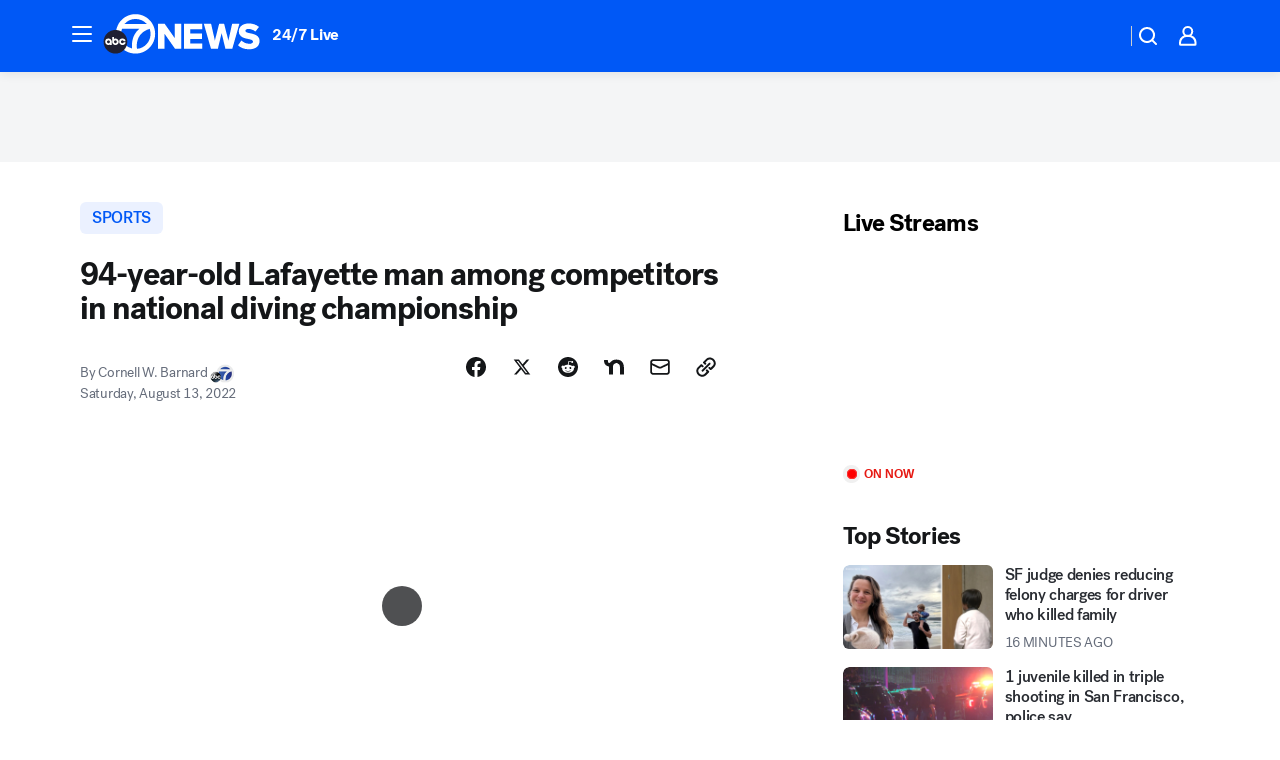

--- FILE ---
content_type: text/html; charset=utf-8
request_url: https://abc7news.com/post/bob-sherman-lafayette-usa-masters-summer-diving-championship-94-year-old-diver-senior/12121040/?userab=abcn_du_cat_topic_feature_holdout-474*variant_b_redesign-1939%2Cabcn_popular_reads_exp-497*variant_c_3days_filter-2078%2Cabcn_ad_cadence-481*control-a-1962%2Cabcn_news_for_you_exp-496*variant_a_control-2074
body_size: 68972
content:

        <!DOCTYPE html>
        <html lang="en" lang="en">
            <head>
                <!-- ABCOTV | 0bf0803848b4 | 6461 | 672c08e1e439ffd1505b2db4bea08b9a6439c85c | abc7news.com | Sun, 01 Feb 2026 02:43:15 GMT -->
                <meta charSet="utf-8" />
                <meta name="viewport" content="initial-scale=1.0, maximum-scale=3.0, user-scalable=yes" />
                <meta http-equiv="x-ua-compatible" content="IE=edge,chrome=1" />
                <meta property="og:locale" content="en_US" />
                <link href="https://cdn.abcotvs.net/abcotv" rel="preconnect" crossorigin />
                
                <link data-react-helmet="true" rel="alternate" hreflang="en" href="https://abc7news.com/post/bob-sherman-lafayette-usa-masters-summer-diving-championship-94-year-old-diver-senior/12121040/"/><link data-react-helmet="true" rel="shortcut icon" href="https://cdn.abcotvs.net/abcotv/assets/news/kgo/images/logos/favicon.ico"/><link data-react-helmet="true" rel="manifest" href="/manifest.json"/><link data-react-helmet="true" rel="alternate" href="//abc7news.com/feed/" title="ABC7 San Francisco RSS" type="application/rss+xml"/><link data-react-helmet="true" rel="alternate" href="android-app://com.abclocal.kgo.news/http/abc7news.com/story/12121040"/><link data-react-helmet="true" rel="canonical" href="https://abc7news.com/post/bob-sherman-lafayette-usa-masters-summer-diving-championship-94-year-old-diver-senior/12121040/"/><link data-react-helmet="true" rel="amphtml" href="https://abc7news.com/amp/post/bob-sherman-lafayette-usa-masters-summer-diving-championship-94-year-old-diver-senior/12121040/"/><link data-react-helmet="true" href="//assets-cdn.abcotvs.net/abcotv/672c08e1e439-release-01-21-2026.8/client/abcotv/css/fusion-ff03edb4.css" rel="stylesheet"/><link data-react-helmet="true" href="//assets-cdn.abcotvs.net/abcotv/672c08e1e439-release-01-21-2026.8/client/abcotv/css/7987-3f6c1b98.css" rel="stylesheet"/><link data-react-helmet="true" href="//assets-cdn.abcotvs.net/abcotv/672c08e1e439-release-01-21-2026.8/client/abcotv/css/abcotv-fecb128a.css" rel="stylesheet"/><link data-react-helmet="true" href="//assets-cdn.abcotvs.net/abcotv/672c08e1e439-release-01-21-2026.8/client/abcotv/css/4037-607b0835.css" rel="stylesheet"/><link data-react-helmet="true" href="//assets-cdn.abcotvs.net/abcotv/672c08e1e439-release-01-21-2026.8/client/abcotv/css/1058-c22ddca8.css" rel="stylesheet"/><link data-react-helmet="true" href="//assets-cdn.abcotvs.net/abcotv/672c08e1e439-release-01-21-2026.8/client/abcotv/css/prism-story-104d8b6f.css" rel="stylesheet"/>
                <script>
                    window.__dataLayer = {"helpersEnabled":true,"page":{},"pzn":{},"site":{"device":"desktop","portal":"news"},"visitor":{}},
                        consentToken = window.localStorage.getItem('consentToken');

                    if (consentToken) {
                        console.log('consentToken', JSON.parse(consentToken))
                        window.__dataLayer.visitor = { consent : JSON.parse(consentToken) }; 
                    }
                </script>
                <script src="https://dcf.espn.com/TWDC-DTCI/prod/Bootstrap.js"></script>
                <link rel="preload" as="font" href="https://s.abcnews.com/assets/dtci/fonts/post-grotesk/PostGrotesk-Book.woff2" crossorigin>
<link rel="preload" as="font" href="https://s.abcnews.com/assets/dtci/fonts/post-grotesk/PostGrotesk-Bold.woff2" crossorigin>
<link rel="preload" as="font" href="https://s.abcnews.com/assets/dtci/fonts/post-grotesk/PostGrotesk-Medium.woff2" crossorigin>
<link rel="preload" as="font" href="https://s.abcnews.com/assets/dtci/fonts/klim/tiempos/TiemposText-Regular.woff2" crossorigin>
                <script src="//assets-cdn.abcotvs.net/abcotv/672c08e1e439-release-01-21-2026.8/client/abcotv/runtime-3c56a18c.js" defer></script><script src="//assets-cdn.abcotvs.net/abcotv/672c08e1e439-release-01-21-2026.8/client/abcotv/7987-0da20d09.js" defer></script><script src="//assets-cdn.abcotvs.net/abcotv/672c08e1e439-release-01-21-2026.8/client/abcotv/507-c7ed365d.js" defer></script><script src="//assets-cdn.abcotvs.net/abcotv/672c08e1e439-release-01-21-2026.8/client/abcotv/502-c12b28bb.js" defer></script><script src="//assets-cdn.abcotvs.net/abcotv/672c08e1e439-release-01-21-2026.8/client/abcotv/2561-2bebf93f.js" defer></script><script src="//assets-cdn.abcotvs.net/abcotv/672c08e1e439-release-01-21-2026.8/client/abcotv/8494-c13544f0.js" defer></script><script src="//assets-cdn.abcotvs.net/abcotv/672c08e1e439-release-01-21-2026.8/client/abcotv/4037-0a28bbfa.js" defer></script><script src="//assets-cdn.abcotvs.net/abcotv/672c08e1e439-release-01-21-2026.8/client/abcotv/8317-87b2f9ed.js" defer></script><script src="//assets-cdn.abcotvs.net/abcotv/672c08e1e439-release-01-21-2026.8/client/abcotv/1361-6dff86b9.js" defer></script><script src="//assets-cdn.abcotvs.net/abcotv/672c08e1e439-release-01-21-2026.8/client/abcotv/8115-0ce0b856.js" defer></script><script src="//assets-cdn.abcotvs.net/abcotv/672c08e1e439-release-01-21-2026.8/client/abcotv/9156-a35e6727.js" defer></script><script src="//assets-cdn.abcotvs.net/abcotv/672c08e1e439-release-01-21-2026.8/client/abcotv/1837-08f5fc38.js" defer></script><script src="//assets-cdn.abcotvs.net/abcotv/672c08e1e439-release-01-21-2026.8/client/abcotv/3167-3be5aec3.js" defer></script><script src="//assets-cdn.abcotvs.net/abcotv/672c08e1e439-release-01-21-2026.8/client/abcotv/8561-ef2ea49e.js" defer></script><script src="//assets-cdn.abcotvs.net/abcotv/672c08e1e439-release-01-21-2026.8/client/abcotv/1058-42fc71e2.js" defer></script>
                <link rel="prefetch" href="//assets-cdn.abcotvs.net/abcotv/672c08e1e439-release-01-21-2026.8/client/abcotv/_manifest.js" as="script" /><link rel="prefetch" href="//assets-cdn.abcotvs.net/abcotv/672c08e1e439-release-01-21-2026.8/client/abcotv/abcotv-ce2739af.js" as="script" />
<link rel="prefetch" href="//assets-cdn.abcotvs.net/abcotv/672c08e1e439-release-01-21-2026.8/client/abcotv/prism-story-1615e687.js" as="script" />
                <title data-react-helmet="true">94-year-old Lafayette man among competitors USA Masters Summer Diving Championship - ABC7 San Francisco</title>
                <meta data-react-helmet="true" name="description" content="A 94-year-old Lafayette man among competitors USA Masters Summer Diving Championship in the North Bay."/><meta data-react-helmet="true" name="keywords" content="Bob Sherman Lafayette, Bob Sherman USA Masters Summer Diving Championship, 94-year-old diver, senior diver, senior athlete, Sherman Swim School Lafayette, USA Masters Summer Diving Championship Novato, 12121040"/><meta data-react-helmet="true" name="tags" content="athletes,swimming,national-championship,seniors,senior-citizens,elderly,feel-good,Novato"/><meta data-react-helmet="true" name="apple-itunes-app" content="app-id=407314068, affiliate-data=ct=kgo-smart-banner&amp;pt=302756, app-argument=https://abc7news.com/story/12121040"/><meta data-react-helmet="true" property="fb:app_id" content="479764485457445"/><meta data-react-helmet="true" property="fb:pages" content="57427307078"/><meta data-react-helmet="true" property="og:site_name" content="ABC7 San Francisco"/><meta data-react-helmet="true" property="og:url" content="https://abc7news.com/post/bob-sherman-lafayette-usa-masters-summer-diving-championship-94-year-old-diver-senior/12121040/"/><meta data-react-helmet="true" property="og:title" content="94-year-old Lafayette man among competitors in national diving championship "/><meta data-react-helmet="true" property="og:description" content="Divers from across the country are making a splash at this year&#x27;s USA Masters Summer Diving Championship at College of Marin in Novato. Bob Sherman from Lafayette wouldn&#x27;t miss his chance on the 3-meter springboard."/><meta data-react-helmet="true" property="og:image" content="https://cdn.abcotvs.com/dip/images/12120975_081322-old-diver-img.jpg?w=1600"/><meta data-react-helmet="true" property="og:type" content="article"/><meta data-react-helmet="true" name="twitter:site" content="@abc7newsbayarea"/><meta data-react-helmet="true" name="twitter:creator" content="@abc7newsbayarea"/><meta data-react-helmet="true" name="twitter:url" content="https://abc7news.com/post/bob-sherman-lafayette-usa-masters-summer-diving-championship-94-year-old-diver-senior/12121040/"/><meta data-react-helmet="true" name="twitter:title" content="94-year-old Lafayette man among competitors in national diving championship "/><meta data-react-helmet="true" name="twitter:description" content="Divers from across the country are making a splash at this year&#x27;s USA Masters Summer Diving Championship at College of Marin in Novato. Bob Sherman from Lafayette wouldn&#x27;t miss his chance on the 3-meter springboard."/><meta data-react-helmet="true" name="twitter:card" content="summary_large_image"/><meta data-react-helmet="true" name="twitter:image" content="https://cdn.abcotvs.com/dip/images/12120975_081322-old-diver-img.jpg?w=1600"/><meta data-react-helmet="true" name="twitter:app:name:iphone" content="kgo"/><meta data-react-helmet="true" name="twitter:app:id:iphone" content="407314068"/><meta data-react-helmet="true" name="twitter:app:name:googleplay" content="kgo"/><meta data-react-helmet="true" name="twitter:app:id:googleplay" content="com.abclocal.kgo.news"/><meta data-react-helmet="true" property="article:published_time" content="2022-08-13T21:39:57Z"/><meta data-react-helmet="true" property="article:modified_time" content="2022-08-13T21:38:52Z"/><meta data-react-helmet="true" property="article:section" content="sports"/><meta data-react-helmet="true" name="title" content="94-year-old Lafayette man among competitors in national diving championship "/><meta data-react-helmet="true" name="medium" content="website"/><meta data-react-helmet="true" name="robots" content="max-image-preview:large"/>
                <script data-react-helmet="true" src="https://scripts.webcontentassessor.com/scripts/2861618ebeedab55aff63bbcff53232e80cba13d83492d335b72e228e566d16d"></script><script data-react-helmet="true" type="application/ld+json">{"@context":"http://schema.org/","@type":"NewsArticle","mainEntityOfPage":{"@id":"https://abc7news.com/post/bob-sherman-lafayette-usa-masters-summer-diving-championship-94-year-old-diver-senior/12121040/","@type":"WebPage"},"about":[{"name":" SPORTS","@type":"Thing"}],"author":[{"name":"Cornell W. Barnard","@type":"Person"}],"dateline":"NOVATO, Calif. (KGO)","dateModified":"2022-08-13T21:38:52.000Z","datePublished":"2022-08-13T21:39:58.000Z","headline":"94-year-old Lafayette man among competitors in national diving championship ","mentions":[{"name":" SPORTS","@type":"Thing"},{"name":" NOVATO","@type":"Thing"},{"name":" ATHLETES","@type":"Thing"},{"name":" SWIMMING","@type":"Thing"},{"name":" NATIONAL CHAMPIONSHIP","@type":"Thing"},{"name":" SENIORS","@type":"Thing"},{"name":" SENIOR CITIZENS","@type":"Thing"},{"name":" ELDERLY","@type":"Thing"},{"name":" FEEL GOOD","@type":"Thing"}],"publisher":{"name":"","logo":{"url":"","width":0,"height":0,"@type":"ImageObject"},"@type":"Organization"}}</script>
                
                <script data-rum-type="legacy" data-rum-pct="100">(() => {function gc(n){n=document.cookie.match("(^|;) ?"+n+"=([^;]*)(;|$)");return n?n[2]:null}function sc(n){document.cookie=n}function smpl(n){n/=100;return!!n&&Math.random()<=n}var _nr=!1,_nrCookie=gc("_nr");null!==_nrCookie?"1"===_nrCookie&&(_nr=!0):smpl(100)?(_nr=!0,sc("_nr=1; path=/")):(_nr=!1,sc("_nr=0; path=/"));_nr && (() => {;window.NREUM||(NREUM={});NREUM.init={distributed_tracing:{enabled:true},privacy:{cookies_enabled:true},ajax:{deny_list:["bam.nr-data.net"]}};;NREUM.info = {"beacon":"bam.nr-data.net","errorBeacon":"bam.nr-data.net","sa":1,"licenseKey":"5985ced6ff","applicationID":"367459870"};__nr_require=function(t,e,n){function r(n){if(!e[n]){var o=e[n]={exports:{}};t[n][0].call(o.exports,function(e){var o=t[n][1][e];return r(o||e)},o,o.exports)}return e[n].exports}if("function"==typeof __nr_require)return __nr_require;for(var o=0;o<n.length;o++)r(n[o]);return r}({1:[function(t,e,n){function r(t){try{s.console&&console.log(t)}catch(e){}}var o,i=t("ee"),a=t(31),s={};try{o=localStorage.getItem("__nr_flags").split(","),console&&"function"==typeof console.log&&(s.console=!0,o.indexOf("dev")!==-1&&(s.dev=!0),o.indexOf("nr_dev")!==-1&&(s.nrDev=!0))}catch(c){}s.nrDev&&i.on("internal-error",function(t){r(t.stack)}),s.dev&&i.on("fn-err",function(t,e,n){r(n.stack)}),s.dev&&(r("NR AGENT IN DEVELOPMENT MODE"),r("flags: "+a(s,function(t,e){return t}).join(", ")))},{}],2:[function(t,e,n){function r(t,e,n,r,s){try{l?l-=1:o(s||new UncaughtException(t,e,n),!0)}catch(f){try{i("ierr",[f,c.now(),!0])}catch(d){}}return"function"==typeof u&&u.apply(this,a(arguments))}function UncaughtException(t,e,n){this.message=t||"Uncaught error with no additional information",this.sourceURL=e,this.line=n}function o(t,e){var n=e?null:c.now();i("err",[t,n])}var i=t("handle"),a=t(32),s=t("ee"),c=t("loader"),f=t("gos"),u=window.onerror,d=!1,p="nr@seenError";if(!c.disabled){var l=0;c.features.err=!0,t(1),window.onerror=r;try{throw new Error}catch(h){"stack"in h&&(t(14),t(13),"addEventListener"in window&&t(7),c.xhrWrappable&&t(15),d=!0)}s.on("fn-start",function(t,e,n){d&&(l+=1)}),s.on("fn-err",function(t,e,n){d&&!n[p]&&(f(n,p,function(){return!0}),this.thrown=!0,o(n))}),s.on("fn-end",function(){d&&!this.thrown&&l>0&&(l-=1)}),s.on("internal-error",function(t){i("ierr",[t,c.now(),!0])})}},{}],3:[function(t,e,n){var r=t("loader");r.disabled||(r.features.ins=!0)},{}],4:[function(t,e,n){function r(){U++,L=g.hash,this[u]=y.now()}function o(){U--,g.hash!==L&&i(0,!0);var t=y.now();this[h]=~~this[h]+t-this[u],this[d]=t}function i(t,e){E.emit("newURL",[""+g,e])}function a(t,e){t.on(e,function(){this[e]=y.now()})}var s="-start",c="-end",f="-body",u="fn"+s,d="fn"+c,p="cb"+s,l="cb"+c,h="jsTime",m="fetch",v="addEventListener",w=window,g=w.location,y=t("loader");if(w[v]&&y.xhrWrappable&&!y.disabled){var x=t(11),b=t(12),E=t(9),R=t(7),O=t(14),T=t(8),S=t(15),P=t(10),M=t("ee"),C=M.get("tracer"),N=t(23);t(17),y.features.spa=!0;var L,U=0;M.on(u,r),b.on(p,r),P.on(p,r),M.on(d,o),b.on(l,o),P.on(l,o),M.buffer([u,d,"xhr-resolved"]),R.buffer([u]),O.buffer(["setTimeout"+c,"clearTimeout"+s,u]),S.buffer([u,"new-xhr","send-xhr"+s]),T.buffer([m+s,m+"-done",m+f+s,m+f+c]),E.buffer(["newURL"]),x.buffer([u]),b.buffer(["propagate",p,l,"executor-err","resolve"+s]),C.buffer([u,"no-"+u]),P.buffer(["new-jsonp","cb-start","jsonp-error","jsonp-end"]),a(T,m+s),a(T,m+"-done"),a(P,"new-jsonp"),a(P,"jsonp-end"),a(P,"cb-start"),E.on("pushState-end",i),E.on("replaceState-end",i),w[v]("hashchange",i,N(!0)),w[v]("load",i,N(!0)),w[v]("popstate",function(){i(0,U>1)},N(!0))}},{}],5:[function(t,e,n){function r(){var t=new PerformanceObserver(function(t,e){var n=t.getEntries();s(v,[n])});try{t.observe({entryTypes:["resource"]})}catch(e){}}function o(t){if(s(v,[window.performance.getEntriesByType(w)]),window.performance["c"+p])try{window.performance[h](m,o,!1)}catch(t){}else try{window.performance[h]("webkit"+m,o,!1)}catch(t){}}function i(t){}if(window.performance&&window.performance.timing&&window.performance.getEntriesByType){var a=t("ee"),s=t("handle"),c=t(14),f=t(13),u=t(6),d=t(23),p="learResourceTimings",l="addEventListener",h="removeEventListener",m="resourcetimingbufferfull",v="bstResource",w="resource",g="-start",y="-end",x="fn"+g,b="fn"+y,E="bstTimer",R="pushState",O=t("loader");if(!O.disabled){O.features.stn=!0,t(9),"addEventListener"in window&&t(7);var T=NREUM.o.EV;a.on(x,function(t,e){var n=t[0];n instanceof T&&(this.bstStart=O.now())}),a.on(b,function(t,e){var n=t[0];n instanceof T&&s("bst",[n,e,this.bstStart,O.now()])}),c.on(x,function(t,e,n){this.bstStart=O.now(),this.bstType=n}),c.on(b,function(t,e){s(E,[e,this.bstStart,O.now(),this.bstType])}),f.on(x,function(){this.bstStart=O.now()}),f.on(b,function(t,e){s(E,[e,this.bstStart,O.now(),"requestAnimationFrame"])}),a.on(R+g,function(t){this.time=O.now(),this.startPath=location.pathname+location.hash}),a.on(R+y,function(t){s("bstHist",[location.pathname+location.hash,this.startPath,this.time])}),u()?(s(v,[window.performance.getEntriesByType("resource")]),r()):l in window.performance&&(window.performance["c"+p]?window.performance[l](m,o,d(!1)):window.performance[l]("webkit"+m,o,d(!1))),document[l]("scroll",i,d(!1)),document[l]("keypress",i,d(!1)),document[l]("click",i,d(!1))}}},{}],6:[function(t,e,n){e.exports=function(){return"PerformanceObserver"in window&&"function"==typeof window.PerformanceObserver}},{}],7:[function(t,e,n){function r(t){for(var e=t;e&&!e.hasOwnProperty(u);)e=Object.getPrototypeOf(e);e&&o(e)}function o(t){s.inPlace(t,[u,d],"-",i)}function i(t,e){return t[1]}var a=t("ee").get("events"),s=t("wrap-function")(a,!0),c=t("gos"),f=XMLHttpRequest,u="addEventListener",d="removeEventListener";e.exports=a,"getPrototypeOf"in Object?(r(document),r(window),r(f.prototype)):f.prototype.hasOwnProperty(u)&&(o(window),o(f.prototype)),a.on(u+"-start",function(t,e){var n=t[1];if(null!==n&&("function"==typeof n||"object"==typeof n)){var r=c(n,"nr@wrapped",function(){function t(){if("function"==typeof n.handleEvent)return n.handleEvent.apply(n,arguments)}var e={object:t,"function":n}[typeof n];return e?s(e,"fn-",null,e.name||"anonymous"):n});this.wrapped=t[1]=r}}),a.on(d+"-start",function(t){t[1]=this.wrapped||t[1]})},{}],8:[function(t,e,n){function r(t,e,n){var r=t[e];"function"==typeof r&&(t[e]=function(){var t=i(arguments),e={};o.emit(n+"before-start",[t],e);var a;e[m]&&e[m].dt&&(a=e[m].dt);var s=r.apply(this,t);return o.emit(n+"start",[t,a],s),s.then(function(t){return o.emit(n+"end",[null,t],s),t},function(t){throw o.emit(n+"end",[t],s),t})})}var o=t("ee").get("fetch"),i=t(32),a=t(31);e.exports=o;var s=window,c="fetch-",f=c+"body-",u=["arrayBuffer","blob","json","text","formData"],d=s.Request,p=s.Response,l=s.fetch,h="prototype",m="nr@context";d&&p&&l&&(a(u,function(t,e){r(d[h],e,f),r(p[h],e,f)}),r(s,"fetch",c),o.on(c+"end",function(t,e){var n=this;if(e){var r=e.headers.get("content-length");null!==r&&(n.rxSize=r),o.emit(c+"done",[null,e],n)}else o.emit(c+"done",[t],n)}))},{}],9:[function(t,e,n){var r=t("ee").get("history"),o=t("wrap-function")(r);e.exports=r;var i=window.history&&window.history.constructor&&window.history.constructor.prototype,a=window.history;i&&i.pushState&&i.replaceState&&(a=i),o.inPlace(a,["pushState","replaceState"],"-")},{}],10:[function(t,e,n){function r(t){function e(){f.emit("jsonp-end",[],l),t.removeEventListener("load",e,c(!1)),t.removeEventListener("error",n,c(!1))}function n(){f.emit("jsonp-error",[],l),f.emit("jsonp-end",[],l),t.removeEventListener("load",e,c(!1)),t.removeEventListener("error",n,c(!1))}var r=t&&"string"==typeof t.nodeName&&"script"===t.nodeName.toLowerCase();if(r){var o="function"==typeof t.addEventListener;if(o){var a=i(t.src);if(a){var d=s(a),p="function"==typeof d.parent[d.key];if(p){var l={};u.inPlace(d.parent,[d.key],"cb-",l),t.addEventListener("load",e,c(!1)),t.addEventListener("error",n,c(!1)),f.emit("new-jsonp",[t.src],l)}}}}}function o(){return"addEventListener"in window}function i(t){var e=t.match(d);return e?e[1]:null}function a(t,e){var n=t.match(l),r=n[1],o=n[3];return o?a(o,e[r]):e[r]}function s(t){var e=t.match(p);return e&&e.length>=3?{key:e[2],parent:a(e[1],window)}:{key:t,parent:window}}var c=t(23),f=t("ee").get("jsonp"),u=t("wrap-function")(f);if(e.exports=f,o()){var d=/[?&](?:callback|cb)=([^&#]+)/,p=/(.*).([^.]+)/,l=/^(w+)(.|$)(.*)$/,h=["appendChild","insertBefore","replaceChild"];Node&&Node.prototype&&Node.prototype.appendChild?u.inPlace(Node.prototype,h,"dom-"):(u.inPlace(HTMLElement.prototype,h,"dom-"),u.inPlace(HTMLHeadElement.prototype,h,"dom-"),u.inPlace(HTMLBodyElement.prototype,h,"dom-")),f.on("dom-start",function(t){r(t[0])})}},{}],11:[function(t,e,n){var r=t("ee").get("mutation"),o=t("wrap-function")(r),i=NREUM.o.MO;e.exports=r,i&&(window.MutationObserver=function(t){return this instanceof i?new i(o(t,"fn-")):i.apply(this,arguments)},MutationObserver.prototype=i.prototype)},{}],12:[function(t,e,n){function r(t){var e=i.context(),n=s(t,"executor-",e,null,!1),r=new f(n);return i.context(r).getCtx=function(){return e},r}var o=t("wrap-function"),i=t("ee").get("promise"),a=t("ee").getOrSetContext,s=o(i),c=t(31),f=NREUM.o.PR;e.exports=i,f&&(window.Promise=r,["all","race"].forEach(function(t){var e=f[t];f[t]=function(n){function r(t){return function(){i.emit("propagate",[null,!o],a,!1,!1),o=o||!t}}var o=!1;c(n,function(e,n){Promise.resolve(n).then(r("all"===t),r(!1))});var a=e.apply(f,arguments),s=f.resolve(a);return s}}),["resolve","reject"].forEach(function(t){var e=f[t];f[t]=function(t){var n=e.apply(f,arguments);return t!==n&&i.emit("propagate",[t,!0],n,!1,!1),n}}),f.prototype["catch"]=function(t){return this.then(null,t)},f.prototype=Object.create(f.prototype,{constructor:{value:r}}),c(Object.getOwnPropertyNames(f),function(t,e){try{r[e]=f[e]}catch(n){}}),o.wrapInPlace(f.prototype,"then",function(t){return function(){var e=this,n=o.argsToArray.apply(this,arguments),r=a(e);r.promise=e,n[0]=s(n[0],"cb-",r,null,!1),n[1]=s(n[1],"cb-",r,null,!1);var c=t.apply(this,n);return r.nextPromise=c,i.emit("propagate",[e,!0],c,!1,!1),c}}),i.on("executor-start",function(t){t[0]=s(t[0],"resolve-",this,null,!1),t[1]=s(t[1],"resolve-",this,null,!1)}),i.on("executor-err",function(t,e,n){t[1](n)}),i.on("cb-end",function(t,e,n){i.emit("propagate",[n,!0],this.nextPromise,!1,!1)}),i.on("propagate",function(t,e,n){this.getCtx&&!e||(this.getCtx=function(){if(t instanceof Promise)var e=i.context(t);return e&&e.getCtx?e.getCtx():this})}),r.toString=function(){return""+f})},{}],13:[function(t,e,n){var r=t("ee").get("raf"),o=t("wrap-function")(r),i="equestAnimationFrame";e.exports=r,o.inPlace(window,["r"+i,"mozR"+i,"webkitR"+i,"msR"+i],"raf-"),r.on("raf-start",function(t){t[0]=o(t[0],"fn-")})},{}],14:[function(t,e,n){function r(t,e,n){t[0]=a(t[0],"fn-",null,n)}function o(t,e,n){this.method=n,this.timerDuration=isNaN(t[1])?0:+t[1],t[0]=a(t[0],"fn-",this,n)}var i=t("ee").get("timer"),a=t("wrap-function")(i),s="setTimeout",c="setInterval",f="clearTimeout",u="-start",d="-";e.exports=i,a.inPlace(window,[s,"setImmediate"],s+d),a.inPlace(window,[c],c+d),a.inPlace(window,[f,"clearImmediate"],f+d),i.on(c+u,r),i.on(s+u,o)},{}],15:[function(t,e,n){function r(t,e){d.inPlace(e,["onreadystatechange"],"fn-",s)}function o(){var t=this,e=u.context(t);t.readyState>3&&!e.resolved&&(e.resolved=!0,u.emit("xhr-resolved",[],t)),d.inPlace(t,y,"fn-",s)}function i(t){x.push(t),m&&(E?E.then(a):w?w(a):(R=-R,O.data=R))}function a(){for(var t=0;t<x.length;t++)r([],x[t]);x.length&&(x=[])}function s(t,e){return e}function c(t,e){for(var n in t)e[n]=t[n];return e}t(7);var f=t("ee"),u=f.get("xhr"),d=t("wrap-function")(u),p=t(23),l=NREUM.o,h=l.XHR,m=l.MO,v=l.PR,w=l.SI,g="readystatechange",y=["onload","onerror","onabort","onloadstart","onloadend","onprogress","ontimeout"],x=[];e.exports=u;var b=window.XMLHttpRequest=function(t){var e=new h(t);try{u.emit("new-xhr",[e],e),e.addEventListener(g,o,p(!1))}catch(n){try{u.emit("internal-error",[n])}catch(r){}}return e};if(c(h,b),b.prototype=h.prototype,d.inPlace(b.prototype,["open","send"],"-xhr-",s),u.on("send-xhr-start",function(t,e){r(t,e),i(e)}),u.on("open-xhr-start",r),m){var E=v&&v.resolve();if(!w&&!v){var R=1,O=document.createTextNode(R);new m(a).observe(O,{characterData:!0})}}else f.on("fn-end",function(t){t[0]&&t[0].type===g||a()})},{}],16:[function(t,e,n){function r(t){if(!s(t))return null;var e=window.NREUM;if(!e.loader_config)return null;var n=(e.loader_config.accountID||"").toString()||null,r=(e.loader_config.agentID||"").toString()||null,f=(e.loader_config.trustKey||"").toString()||null;if(!n||!r)return null;var h=l.generateSpanId(),m=l.generateTraceId(),v=Date.now(),w={spanId:h,traceId:m,timestamp:v};return(t.sameOrigin||c(t)&&p())&&(w.traceContextParentHeader=o(h,m),w.traceContextStateHeader=i(h,v,n,r,f)),(t.sameOrigin&&!u()||!t.sameOrigin&&c(t)&&d())&&(w.newrelicHeader=a(h,m,v,n,r,f)),w}function o(t,e){return"00-"+e+"-"+t+"-01"}function i(t,e,n,r,o){var i=0,a="",s=1,c="",f="";return o+"@nr="+i+"-"+s+"-"+n+"-"+r+"-"+t+"-"+a+"-"+c+"-"+f+"-"+e}function a(t,e,n,r,o,i){var a="btoa"in window&&"function"==typeof window.btoa;if(!a)return null;var s={v:[0,1],d:{ty:"Browser",ac:r,ap:o,id:t,tr:e,ti:n}};return i&&r!==i&&(s.d.tk=i),btoa(JSON.stringify(s))}function s(t){return f()&&c(t)}function c(t){var e=!1,n={};if("init"in NREUM&&"distributed_tracing"in NREUM.init&&(n=NREUM.init.distributed_tracing),t.sameOrigin)e=!0;else if(n.allowed_origins instanceof Array)for(var r=0;r<n.allowed_origins.length;r++){var o=h(n.allowed_origins[r]);if(t.hostname===o.hostname&&t.protocol===o.protocol&&t.port===o.port){e=!0;break}}return e}function f(){return"init"in NREUM&&"distributed_tracing"in NREUM.init&&!!NREUM.init.distributed_tracing.enabled}function u(){return"init"in NREUM&&"distributed_tracing"in NREUM.init&&!!NREUM.init.distributed_tracing.exclude_newrelic_header}function d(){return"init"in NREUM&&"distributed_tracing"in NREUM.init&&NREUM.init.distributed_tracing.cors_use_newrelic_header!==!1}function p(){return"init"in NREUM&&"distributed_tracing"in NREUM.init&&!!NREUM.init.distributed_tracing.cors_use_tracecontext_headers}var l=t(28),h=t(18);e.exports={generateTracePayload:r,shouldGenerateTrace:s}},{}],17:[function(t,e,n){function r(t){var e=this.params,n=this.metrics;if(!this.ended){this.ended=!0;for(var r=0;r<p;r++)t.removeEventListener(d[r],this.listener,!1);return e.protocol&&"data"===e.protocol?void g("Ajax/DataUrl/Excluded"):void(e.aborted||(n.duration=a.now()-this.startTime,this.loadCaptureCalled||4!==t.readyState?null==e.status&&(e.status=0):i(this,t),n.cbTime=this.cbTime,s("xhr",[e,n,this.startTime,this.endTime,"xhr"],this)))}}function o(t,e){var n=c(e),r=t.params;r.hostname=n.hostname,r.port=n.port,r.protocol=n.protocol,r.host=n.hostname+":"+n.port,r.pathname=n.pathname,t.parsedOrigin=n,t.sameOrigin=n.sameOrigin}function i(t,e){t.params.status=e.status;var n=v(e,t.lastSize);if(n&&(t.metrics.rxSize=n),t.sameOrigin){var r=e.getResponseHeader("X-NewRelic-App-Data");r&&(t.params.cat=r.split(", ").pop())}t.loadCaptureCalled=!0}var a=t("loader");if(a.xhrWrappable&&!a.disabled){var s=t("handle"),c=t(18),f=t(16).generateTracePayload,u=t("ee"),d=["load","error","abort","timeout"],p=d.length,l=t("id"),h=t(24),m=t(22),v=t(19),w=t(23),g=t(25).recordSupportability,y=NREUM.o.REQ,x=window.XMLHttpRequest;a.features.xhr=!0,t(15),t(8),u.on("new-xhr",function(t){var e=this;e.totalCbs=0,e.called=0,e.cbTime=0,e.end=r,e.ended=!1,e.xhrGuids={},e.lastSize=null,e.loadCaptureCalled=!1,e.params=this.params||{},e.metrics=this.metrics||{},t.addEventListener("load",function(n){i(e,t)},w(!1)),h&&(h>34||h<10)||t.addEventListener("progress",function(t){e.lastSize=t.loaded},w(!1))}),u.on("open-xhr-start",function(t){this.params={method:t[0]},o(this,t[1]),this.metrics={}}),u.on("open-xhr-end",function(t,e){"loader_config"in NREUM&&"xpid"in NREUM.loader_config&&this.sameOrigin&&e.setRequestHeader("X-NewRelic-ID",NREUM.loader_config.xpid);var n=f(this.parsedOrigin);if(n){var r=!1;n.newrelicHeader&&(e.setRequestHeader("newrelic",n.newrelicHeader),r=!0),n.traceContextParentHeader&&(e.setRequestHeader("traceparent",n.traceContextParentHeader),n.traceContextStateHeader&&e.setRequestHeader("tracestate",n.traceContextStateHeader),r=!0),r&&(this.dt=n)}}),u.on("send-xhr-start",function(t,e){var n=this.metrics,r=t[0],o=this;if(n&&r){var i=m(r);i&&(n.txSize=i)}this.startTime=a.now(),this.listener=function(t){try{"abort"!==t.type||o.loadCaptureCalled||(o.params.aborted=!0),("load"!==t.type||o.called===o.totalCbs&&(o.onloadCalled||"function"!=typeof e.onload))&&o.end(e)}catch(n){try{u.emit("internal-error",[n])}catch(r){}}};for(var s=0;s<p;s++)e.addEventListener(d[s],this.listener,w(!1))}),u.on("xhr-cb-time",function(t,e,n){this.cbTime+=t,e?this.onloadCalled=!0:this.called+=1,this.called!==this.totalCbs||!this.onloadCalled&&"function"==typeof n.onload||this.end(n)}),u.on("xhr-load-added",function(t,e){var n=""+l(t)+!!e;this.xhrGuids&&!this.xhrGuids[n]&&(this.xhrGuids[n]=!0,this.totalCbs+=1)}),u.on("xhr-load-removed",function(t,e){var n=""+l(t)+!!e;this.xhrGuids&&this.xhrGuids[n]&&(delete this.xhrGuids[n],this.totalCbs-=1)}),u.on("xhr-resolved",function(){this.endTime=a.now()}),u.on("addEventListener-end",function(t,e){e instanceof x&&"load"===t[0]&&u.emit("xhr-load-added",[t[1],t[2]],e)}),u.on("removeEventListener-end",function(t,e){e instanceof x&&"load"===t[0]&&u.emit("xhr-load-removed",[t[1],t[2]],e)}),u.on("fn-start",function(t,e,n){e instanceof x&&("onload"===n&&(this.onload=!0),("load"===(t[0]&&t[0].type)||this.onload)&&(this.xhrCbStart=a.now()))}),u.on("fn-end",function(t,e){this.xhrCbStart&&u.emit("xhr-cb-time",[a.now()-this.xhrCbStart,this.onload,e],e)}),u.on("fetch-before-start",function(t){function e(t,e){var n=!1;return e.newrelicHeader&&(t.set("newrelic",e.newrelicHeader),n=!0),e.traceContextParentHeader&&(t.set("traceparent",e.traceContextParentHeader),e.traceContextStateHeader&&t.set("tracestate",e.traceContextStateHeader),n=!0),n}var n,r=t[1]||{};"string"==typeof t[0]?n=t[0]:t[0]&&t[0].url?n=t[0].url:window.URL&&t[0]&&t[0]instanceof URL&&(n=t[0].href),n&&(this.parsedOrigin=c(n),this.sameOrigin=this.parsedOrigin.sameOrigin);var o=f(this.parsedOrigin);if(o&&(o.newrelicHeader||o.traceContextParentHeader))if("string"==typeof t[0]||window.URL&&t[0]&&t[0]instanceof URL){var i={};for(var a in r)i[a]=r[a];i.headers=new Headers(r.headers||{}),e(i.headers,o)&&(this.dt=o),t.length>1?t[1]=i:t.push(i)}else t[0]&&t[0].headers&&e(t[0].headers,o)&&(this.dt=o)}),u.on("fetch-start",function(t,e){this.params={},this.metrics={},this.startTime=a.now(),this.dt=e,t.length>=1&&(this.target=t[0]),t.length>=2&&(this.opts=t[1]);var n,r=this.opts||{},i=this.target;if("string"==typeof i?n=i:"object"==typeof i&&i instanceof y?n=i.url:window.URL&&"object"==typeof i&&i instanceof URL&&(n=i.href),o(this,n),"data"!==this.params.protocol){var s=(""+(i&&i instanceof y&&i.method||r.method||"GET")).toUpperCase();this.params.method=s,this.txSize=m(r.body)||0}}),u.on("fetch-done",function(t,e){if(this.endTime=a.now(),this.params||(this.params={}),"data"===this.params.protocol)return void g("Ajax/DataUrl/Excluded");this.params.status=e?e.status:0;var n;"string"==typeof this.rxSize&&this.rxSize.length>0&&(n=+this.rxSize);var r={txSize:this.txSize,rxSize:n,duration:a.now()-this.startTime};s("xhr",[this.params,r,this.startTime,this.endTime,"fetch"],this)})}},{}],18:[function(t,e,n){var r={};e.exports=function(t){if(t in r)return r[t];if(0===(t||"").indexOf("data:"))return{protocol:"data"};var e=document.createElement("a"),n=window.location,o={};e.href=t,o.port=e.port;var i=e.href.split("://");!o.port&&i[1]&&(o.port=i[1].split("/")[0].split("@").pop().split(":")[1]),o.port&&"0"!==o.port||(o.port="https"===i[0]?"443":"80"),o.hostname=e.hostname||n.hostname,o.pathname=e.pathname,o.protocol=i[0],"/"!==o.pathname.charAt(0)&&(o.pathname="/"+o.pathname);var a=!e.protocol||":"===e.protocol||e.protocol===n.protocol,s=e.hostname===document.domain&&e.port===n.port;return o.sameOrigin=a&&(!e.hostname||s),"/"===o.pathname&&(r[t]=o),o}},{}],19:[function(t,e,n){function r(t,e){var n=t.responseType;return"json"===n&&null!==e?e:"arraybuffer"===n||"blob"===n||"json"===n?o(t.response):"text"===n||""===n||void 0===n?o(t.responseText):void 0}var o=t(22);e.exports=r},{}],20:[function(t,e,n){function r(){}function o(t,e,n,r){return function(){return u.recordSupportability("API/"+e+"/called"),i(t+e,[f.now()].concat(s(arguments)),n?null:this,r),n?void 0:this}}var i=t("handle"),a=t(31),s=t(32),c=t("ee").get("tracer"),f=t("loader"),u=t(25),d=NREUM;"undefined"==typeof window.newrelic&&(newrelic=d);var p=["setPageViewName","setCustomAttribute","setErrorHandler","finished","addToTrace","inlineHit","addRelease"],l="api-",h=l+"ixn-";a(p,function(t,e){d[e]=o(l,e,!0,"api")}),d.addPageAction=o(l,"addPageAction",!0),d.setCurrentRouteName=o(l,"routeName",!0),e.exports=newrelic,d.interaction=function(){return(new r).get()};var m=r.prototype={createTracer:function(t,e){var n={},r=this,o="function"==typeof e;return i(h+"tracer",[f.now(),t,n],r),function(){if(c.emit((o?"":"no-")+"fn-start",[f.now(),r,o],n),o)try{return e.apply(this,arguments)}catch(t){throw c.emit("fn-err",[arguments,this,t],n),t}finally{c.emit("fn-end",[f.now()],n)}}}};a("actionText,setName,setAttribute,save,ignore,onEnd,getContext,end,get".split(","),function(t,e){m[e]=o(h,e)}),newrelic.noticeError=function(t,e){"string"==typeof t&&(t=new Error(t)),u.recordSupportability("API/noticeError/called"),i("err",[t,f.now(),!1,e])}},{}],21:[function(t,e,n){function r(t){if(NREUM.init){for(var e=NREUM.init,n=t.split("."),r=0;r<n.length-1;r++)if(e=e[n[r]],"object"!=typeof e)return;return e=e[n[n.length-1]]}}e.exports={getConfiguration:r}},{}],22:[function(t,e,n){e.exports=function(t){if("string"==typeof t&&t.length)return t.length;if("object"==typeof t){if("undefined"!=typeof ArrayBuffer&&t instanceof ArrayBuffer&&t.byteLength)return t.byteLength;if("undefined"!=typeof Blob&&t instanceof Blob&&t.size)return t.size;if(!("undefined"!=typeof FormData&&t instanceof FormData))try{return JSON.stringify(t).length}catch(e){return}}}},{}],23:[function(t,e,n){var r=!1;try{var o=Object.defineProperty({},"passive",{get:function(){r=!0}});window.addEventListener("testPassive",null,o),window.removeEventListener("testPassive",null,o)}catch(i){}e.exports=function(t){return r?{passive:!0,capture:!!t}:!!t}},{}],24:[function(t,e,n){var r=0,o=navigator.userAgent.match(/Firefox[/s](d+.d+)/);o&&(r=+o[1]),e.exports=r},{}],25:[function(t,e,n){function r(t,e){var n=[a,t,{name:t},e];return i("storeMetric",n,null,"api"),n}function o(t,e){var n=[s,t,{name:t},e];return i("storeEventMetrics",n,null,"api"),n}var i=t("handle"),a="sm",s="cm";e.exports={constants:{SUPPORTABILITY_METRIC:a,CUSTOM_METRIC:s},recordSupportability:r,recordCustom:o}},{}],26:[function(t,e,n){function r(){return s.exists&&performance.now?Math.round(performance.now()):(i=Math.max((new Date).getTime(),i))-a}function o(){return i}var i=(new Date).getTime(),a=i,s=t(33);e.exports=r,e.exports.offset=a,e.exports.getLastTimestamp=o},{}],27:[function(t,e,n){function r(t,e){var n=t.getEntries();n.forEach(function(t){"first-paint"===t.name?l("timing",["fp",Math.floor(t.startTime)]):"first-contentful-paint"===t.name&&l("timing",["fcp",Math.floor(t.startTime)])})}function o(t,e){var n=t.getEntries();if(n.length>0){var r=n[n.length-1];if(f&&f<r.startTime)return;var o=[r],i=a({});i&&o.push(i),l("lcp",o)}}function i(t){t.getEntries().forEach(function(t){t.hadRecentInput||l("cls",[t])})}function a(t){var e=navigator.connection||navigator.mozConnection||navigator.webkitConnection;if(e)return e.type&&(t["net-type"]=e.type),e.effectiveType&&(t["net-etype"]=e.effectiveType),e.rtt&&(t["net-rtt"]=e.rtt),e.downlink&&(t["net-dlink"]=e.downlink),t}function s(t){if(t instanceof w&&!y){var e=Math.round(t.timeStamp),n={type:t.type};a(n),e<=h.now()?n.fid=h.now()-e:e>h.offset&&e<=Date.now()?(e-=h.offset,n.fid=h.now()-e):e=h.now(),y=!0,l("timing",["fi",e,n])}}function c(t){"hidden"===t&&(f=h.now(),l("pageHide",[f]))}if(!("init"in NREUM&&"page_view_timing"in NREUM.init&&"enabled"in NREUM.init.page_view_timing&&NREUM.init.page_view_timing.enabled===!1)){var f,u,d,p,l=t("handle"),h=t("loader"),m=t(30),v=t(23),w=NREUM.o.EV;if("PerformanceObserver"in window&&"function"==typeof window.PerformanceObserver){u=new PerformanceObserver(r);try{u.observe({entryTypes:["paint"]})}catch(g){}d=new PerformanceObserver(o);try{d.observe({entryTypes:["largest-contentful-paint"]})}catch(g){}p=new PerformanceObserver(i);try{p.observe({type:"layout-shift",buffered:!0})}catch(g){}}if("addEventListener"in document){var y=!1,x=["click","keydown","mousedown","pointerdown","touchstart"];x.forEach(function(t){document.addEventListener(t,s,v(!1))})}m(c)}},{}],28:[function(t,e,n){function r(){function t(){return e?15&e[n++]:16*Math.random()|0}var e=null,n=0,r=window.crypto||window.msCrypto;r&&r.getRandomValues&&(e=r.getRandomValues(new Uint8Array(31)));for(var o,i="xxxxxxxx-xxxx-4xxx-yxxx-xxxxxxxxxxxx",a="",s=0;s<i.length;s++)o=i[s],"x"===o?a+=t().toString(16):"y"===o?(o=3&t()|8,a+=o.toString(16)):a+=o;return a}function o(){return a(16)}function i(){return a(32)}function a(t){function e(){return n?15&n[r++]:16*Math.random()|0}var n=null,r=0,o=window.crypto||window.msCrypto;o&&o.getRandomValues&&Uint8Array&&(n=o.getRandomValues(new Uint8Array(t)));for(var i=[],a=0;a<t;a++)i.push(e().toString(16));return i.join("")}e.exports={generateUuid:r,generateSpanId:o,generateTraceId:i}},{}],29:[function(t,e,n){function r(t,e){if(!o)return!1;if(t!==o)return!1;if(!e)return!0;if(!i)return!1;for(var n=i.split("."),r=e.split("."),a=0;a<r.length;a++)if(r[a]!==n[a])return!1;return!0}var o=null,i=null,a=/Version\/(\S+)\s+Safari/;if(navigator.userAgent){var s=navigator.userAgent,c=s.match(a);c&&s.indexOf("Chrome")===-1&&s.indexOf("Chromium")===-1&&(o="Safari",i=c[1])}e.exports={agent:o,version:i,match:r}},{}],30:[function(t,e,n){function r(t){function e(){t(s&&document[s]?document[s]:document[i]?"hidden":"visible")}"addEventListener"in document&&a&&document.addEventListener(a,e,o(!1))}var o=t(23);e.exports=r;var i,a,s;"undefined"!=typeof document.hidden?(i="hidden",a="visibilitychange",s="visibilityState"):"undefined"!=typeof document.msHidden?(i="msHidden",a="msvisibilitychange"):"undefined"!=typeof document.webkitHidden&&(i="webkitHidden",a="webkitvisibilitychange",s="webkitVisibilityState")},{}],31:[function(t,e,n){function r(t,e){var n=[],r="",i=0;for(r in t)o.call(t,r)&&(n[i]=e(r,t[r]),i+=1);return n}var o=Object.prototype.hasOwnProperty;e.exports=r},{}],32:[function(t,e,n){function r(t,e,n){e||(e=0),"undefined"==typeof n&&(n=t?t.length:0);for(var r=-1,o=n-e||0,i=Array(o<0?0:o);++r<o;)i[r]=t[e+r];return i}e.exports=r},{}],33:[function(t,e,n){e.exports={exists:"undefined"!=typeof window.performance&&window.performance.timing&&"undefined"!=typeof window.performance.timing.navigationStart}},{}],ee:[function(t,e,n){function r(){}function o(t){function e(t){return t&&t instanceof r?t:t?f(t,c,a):a()}function n(n,r,o,i,a){if(a!==!1&&(a=!0),!l.aborted||i){t&&a&&t(n,r,o);for(var s=e(o),c=m(n),f=c.length,u=0;u<f;u++)c[u].apply(s,r);var p=d[y[n]];return p&&p.push([x,n,r,s]),s}}function i(t,e){g[t]=m(t).concat(e)}function h(t,e){var n=g[t];if(n)for(var r=0;r<n.length;r++)n[r]===e&&n.splice(r,1)}function m(t){return g[t]||[]}function v(t){return p[t]=p[t]||o(n)}function w(t,e){l.aborted||u(t,function(t,n){e=e||"feature",y[n]=e,e in d||(d[e]=[])})}var g={},y={},x={on:i,addEventListener:i,removeEventListener:h,emit:n,get:v,listeners:m,context:e,buffer:w,abort:s,aborted:!1};return x}function i(t){return f(t,c,a)}function a(){return new r}function s(){(d.api||d.feature)&&(l.aborted=!0,d=l.backlog={})}var c="nr@context",f=t("gos"),u=t(31),d={},p={},l=e.exports=o();e.exports.getOrSetContext=i,l.backlog=d},{}],gos:[function(t,e,n){function r(t,e,n){if(o.call(t,e))return t[e];var r=n();if(Object.defineProperty&&Object.keys)try{return Object.defineProperty(t,e,{value:r,writable:!0,enumerable:!1}),r}catch(i){}return t[e]=r,r}var o=Object.prototype.hasOwnProperty;e.exports=r},{}],handle:[function(t,e,n){function r(t,e,n,r){o.buffer([t],r),o.emit(t,e,n)}var o=t("ee").get("handle");e.exports=r,r.ee=o},{}],id:[function(t,e,n){function r(t){var e=typeof t;return!t||"object"!==e&&"function"!==e?-1:t===window?0:a(t,i,function(){return o++})}var o=1,i="nr@id",a=t("gos");e.exports=r},{}],loader:[function(t,e,n){function r(){if(!T++){var t=O.info=NREUM.info,e=m.getElementsByTagName("script")[0];if(setTimeout(f.abort,3e4),!(t&&t.licenseKey&&t.applicationID&&e))return f.abort();c(E,function(e,n){t[e]||(t[e]=n)});var n=a();s("mark",["onload",n+O.offset],null,"api"),s("timing",["load",n]);var r=m.createElement("script");0===t.agent.indexOf("http://")||0===t.agent.indexOf("https://")?r.src=t.agent:r.src=l+"://"+t.agent,e.parentNode.insertBefore(r,e)}}function o(){"complete"===m.readyState&&i()}function i(){s("mark",["domContent",a()+O.offset],null,"api")}var a=t(26),s=t("handle"),c=t(31),f=t("ee"),u=t(29),d=t(21),p=t(23),l=d.getConfiguration("ssl")===!1?"http":"https",h=window,m=h.document,v="addEventListener",w="attachEvent",g=h.XMLHttpRequest,y=g&&g.prototype,x=!1;NREUM.o={ST:setTimeout,SI:h.setImmediate,CT:clearTimeout,XHR:g,REQ:h.Request,EV:h.Event,PR:h.Promise,MO:h.MutationObserver};var b=""+location,E={beacon:"bam.nr-data.net",errorBeacon:"bam.nr-data.net",agent:"js-agent.newrelic.com/nr-spa-1216.min.js"},R=g&&y&&y[v]&&!/CriOS/.test(navigator.userAgent),O=e.exports={offset:a.getLastTimestamp(),now:a,origin:b,features:{},xhrWrappable:R,userAgent:u,disabled:x};if(!x){t(20),t(27),m[v]?(m[v]("DOMContentLoaded",i,p(!1)),h[v]("load",r,p(!1))):(m[w]("onreadystatechange",o),h[w]("onload",r)),s("mark",["firstbyte",a.getLastTimestamp()],null,"api");var T=0}},{}],"wrap-function":[function(t,e,n){function r(t,e){function n(e,n,r,c,f){function nrWrapper(){var i,a,u,p;try{a=this,i=d(arguments),u="function"==typeof r?r(i,a):r||{}}catch(l){o([l,"",[i,a,c],u],t)}s(n+"start",[i,a,c],u,f);try{return p=e.apply(a,i)}catch(h){throw s(n+"err",[i,a,h],u,f),h}finally{s(n+"end",[i,a,p],u,f)}}return a(e)?e:(n||(n=""),nrWrapper[p]=e,i(e,nrWrapper,t),nrWrapper)}function r(t,e,r,o,i){r||(r="");var s,c,f,u="-"===r.charAt(0);for(f=0;f<e.length;f++)c=e[f],s=t[c],a(s)||(t[c]=n(s,u?c+r:r,o,c,i))}function s(n,r,i,a){if(!h||e){var s=h;h=!0;try{t.emit(n,r,i,e,a)}catch(c){o([c,n,r,i],t)}h=s}}return t||(t=u),n.inPlace=r,n.flag=p,n}function o(t,e){e||(e=u);try{e.emit("internal-error",t)}catch(n){}}function i(t,e,n){if(Object.defineProperty&&Object.keys)try{var r=Object.keys(t);return r.forEach(function(n){Object.defineProperty(e,n,{get:function(){return t[n]},set:function(e){return t[n]=e,e}})}),e}catch(i){o([i],n)}for(var a in t)l.call(t,a)&&(e[a]=t[a]);return e}function a(t){return!(t&&t instanceof Function&&t.apply&&!t[p])}function s(t,e){var n=e(t);return n[p]=t,i(t,n,u),n}function c(t,e,n){var r=t[e];t[e]=s(r,n)}function f(){for(var t=arguments.length,e=new Array(t),n=0;n<t;++n)e[n]=arguments[n];return e}var u=t("ee"),d=t(32),p="nr@original",l=Object.prototype.hasOwnProperty,h=!1;e.exports=r,e.exports.wrapFunction=s,e.exports.wrapInPlace=c,e.exports.argsToArray=f},{}]},{},["loader",2,17,5,3,4]);;NREUM.info={"beacon":"bam.nr-data.net","errorBeacon":"bam.nr-data.net","sa":1,"licenseKey":"8d01ff17d1","applicationID":"415461361"}})();})();</script>
                <link href="//assets-cdn.abcotvs.net" rel="preconnect" />
                <link href="https://cdn.abcotvs.net/abcotv" rel="preconnect" crossorigin />
                <script>(function(){function a(a){var b,c=g.floor(65535*g.random()).toString(16);for(b=4-c.length;0<b;b--)c="0"+c;return a=(String()+a).substring(0,4),!Number.isNaN(parseInt(a,16))&&a.length?a+c.substr(a.length):c}function b(){var a=c(window.location.hostname);return a?"."+a:".go.com"}function c(a=""){var b=a.match(/[^.]+(?:.com?(?:.[a-z]{2})?|(?:.[a-z]+))?$/i);if(b&&b.length)return b[0].replace(/:[0-9]+$/,"")}function d(a,b,c,d,g,h){var i,j=!1;if(f.test(c)&&(c=c.replace(f,""),j=!0),!a||/^(?:expires|max-age|path|domain|secure)$/i.test(a))return!1;if(i=a+"="+b,g&&g instanceof Date&&(i+="; expires="+g.toUTCString()),c&&(i+="; domain="+c),d&&(i+="; path="+d),h&&(i+="; secure"),document.cookie=i,j){var k="www"+(/^./.test(c)?"":".")+c;e(a,k,d||"")}return!0}function e(a,b,c){return document.cookie=encodeURIComponent(a)+"=; expires=Thu, 01 Jan 1970 00:00:00 GMT"+(b?"; domain="+b:"")+(c?"; path="+c:""),!0}var f=/^.?www/,g=Math;(function(a){for(var b,d=a+"=",e=document.cookie.split(";"),f=0;f<e.length;f++){for(b=e[f];" "===b.charAt(0);)b=b.substring(1,b.length);if(0===b.indexOf(d))return b.substring(d.length,b.length)}return null})("SWID")||function(a){if(a){var c=new Date(Date.now());c.setFullYear(c.getFullYear()+1),d("SWID",a,b(),"/",c)}}(function(){return String()+a()+a()+"-"+a()+"-"+a("4")+"-"+a((g.floor(10*g.random())%4+8).toString(16))+"-"+a()+a()+a()}())})();</script>
            </head>
            <body class="">
                
                <div id="abcotv"><div id="fitt-analytics"><div class="bp-mobileMDPlus bp-mobileLGPlus bp-tabletPlus bp-desktopPlus bp-desktopLGPlus"><div class="wrapper prism-story"><div id="themeProvider" class="theme-light "><section class="nav sticky topzero"><header class="VZTD lZur JhJDA tomuH qpSyx crEfr duUVQ "><div id="NavigationContainer" class="VZTD nkdHX mLASH OfbiZ gbxlc OAKIS OrkQb sHsPe lqtkC glxIO HfYhe vUYNV McMna WtEci pdYhu seFhp "><div class="VZTD ZaRVE URqSb "><div id="NavigationMenu" class="UbGlr awXxV lZur QNwmF SrhIT CSJky fKGaR MELDj bwJpP oFbxM sCAKu JmqhH LNPNz XedOc INRRi zyWBh HZYdm KUWLd ghwbF " aria-expanded="false" aria-label="Site Menu" role="button" tabindex="0"><div id="NavigationMenuIcon" class="xwYCG chWWz xItUF awXxV lZur dnyYA SGbxA CSJky klTtn TqWpy hDYpx LEjY VMTsP AqjSi krKko MdvlB SwrCi PMtn qNrLC PriDW HkWF oFFrS kGyAC "></div></div><div class="VZTD mLASH "><a href="https://abc7news.com/" aria-label="ABC7 San Francisco homepage"><img class="Hxa-d QNwmF CKa-dw " src="https://cdn.abcotvs.net/abcotv/assets/news/global/images/feature-header/kgo-lg.svg"/><img class="Hxa-d NzyJW hyWKA BKvsz " src="https://cdn.abcotvs.net/abcotv/assets/news/global/images/feature-header/kgo-sm.svg"/></a></div><div class="feature-nav-local"><div class="VZTD HNQqj ZaRVE "><span class="NzyJW bfzCU OlYnP vtZdS BnAMJ ioHuy QbACp vLCTF AyXGx ubOdK WtEci FfVOu seFhp "><a class="Ihhcd glfEG fCZkS hfDkF rUrN QNwmF eXeQK wzfDA kZHXs Mwuoo QdTjf ubOdK ACtel FfVOu hBmQi " href="https://abc7news.com/watch/live/">24/7 Live</a></span><span class="NzyJW bfzCU OlYnP vtZdS BnAMJ ioHuy QbACp vLCTF AyXGx ubOdK WtEci FfVOu seFhp "><a class="Ihhcd glfEG fCZkS hfDkF rUrN QNwmF eXeQK wzfDA kZHXs Mwuoo QdTjf ubOdK ACtel FfVOu hBmQi " href="https://abc7news.com/san-francisco/">San Francisco</a></span><span class="NzyJW bfzCU OlYnP vtZdS BnAMJ ioHuy QbACp vLCTF AyXGx ubOdK WtEci FfVOu seFhp "><a class="Ihhcd glfEG fCZkS hfDkF rUrN QNwmF eXeQK wzfDA kZHXs Mwuoo QdTjf ubOdK ACtel FfVOu hBmQi " href="https://abc7news.com/east-bay/">East Bay</a></span><span class="NzyJW bfzCU OlYnP vtZdS BnAMJ ioHuy QbACp vLCTF AyXGx ubOdK WtEci FfVOu seFhp "><a class="Ihhcd glfEG fCZkS hfDkF rUrN QNwmF eXeQK wzfDA kZHXs Mwuoo QdTjf ubOdK ACtel FfVOu hBmQi " href="https://abc7news.com/south-bay/">South Bay</a></span><span class="NzyJW bfzCU OlYnP vtZdS BnAMJ ioHuy QbACp vLCTF AyXGx ubOdK WtEci FfVOu seFhp "><a class="Ihhcd glfEG fCZkS hfDkF rUrN QNwmF eXeQK wzfDA kZHXs Mwuoo QdTjf ubOdK ACtel FfVOu hBmQi " href="https://abc7news.com/peninsula/">Peninsula</a></span><span class="NzyJW bfzCU OlYnP vtZdS BnAMJ ioHuy QbACp vLCTF AyXGx ubOdK WtEci FfVOu seFhp "><a class="Ihhcd glfEG fCZkS hfDkF rUrN QNwmF eXeQK wzfDA kZHXs Mwuoo QdTjf ubOdK ACtel FfVOu hBmQi " href="https://abc7news.com/north-bay/">North Bay</a></span></div></div><a class="feature-local-expand" href="#"></a></div><div class="VZTD ZaRVE "><div class="VZTD mLASH ZRifP iyxc REstn crufr EfJuX DycYT "><a class="Ihhcd glfEG fCZkS hfDkF rUrN QNwmF VZTD HNQqj tQNjZ wzfDA kZHXs hjGhr vIbgY ubOdK DTlmW FfVOu hBmQi " href="https://abc7news.com/weather/" aria-label="Weather Temperature"><div class="Ihhcd glfEG fCZkS ZfQkn rUrN TJBcA ugxZf WtEci huQUD seFhp "></div><div class="mhCCg QNwmF lZur oRZBf FqYsI RoVHj gSlSZ mZWbG " style="background-image:"></div></a></div><div class="UbGlr awXxV lZur QNwmF mhCCg SrhIT CSJky fCZkS mHilG MELDj bwJpP EmnZP TSHkB JmqhH LNPNz mphTr PwViZ SQFkJ DTlmW GCxLR JrdoJ " role="button" aria-label="Open Search Overlay" tabindex="0"><svg aria-hidden="true" class="prism-Iconography prism-Iconography--menu-search kDSxb xOPbW dlJpw " focusable="false" height="1em" viewBox="0 0 24 24" width="1em" xmlns="http://www.w3.org/2000/svg" xmlns:xlink="http://www.w3.org/1999/xlink"><path fill="currentColor" d="M5 11a6 6 0 1112 0 6 6 0 01-12 0zm6-8a8 8 0 104.906 14.32l3.387 3.387a1 1 0 001.414-1.414l-3.387-3.387A8 8 0 0011 3z"></path></svg></div><a class="UbGlr awXxV lZur QNwmF mhCCg SrhIT CSJky fCZkS mHilG MELDj bwJpP EmnZP TSHkB JmqhH LNPNz mphTr PwViZ SQFkJ DTlmW GCxLR JrdoJ CKa-dw " role="button" aria-label="Open Login Modal" tabindex="0"><svg aria-hidden="true" class="prism-Iconography prism-Iconography--menu-account kDSxb xOPbW dlJpw " focusable="false" height="1em" viewBox="0 0 24 24" width="1em" xmlns="http://www.w3.org/2000/svg" xmlns:xlink="http://www.w3.org/1999/xlink"><path fill="currentColor" d="M8.333 7.444a3.444 3.444 0 116.889 0 3.444 3.444 0 01-6.89 0zm7.144 3.995a5.444 5.444 0 10-7.399 0A8.003 8.003 0 003 18.889v1.288a1.6 1.6 0 001.6 1.6h14.355a1.6 1.6 0 001.6-1.6V18.89a8.003 8.003 0 00-5.078-7.45zm-3.7 1.45H11a6 6 0 00-6 6v.889h13.555v-.89a6 6 0 00-6-6h-.778z"></path></svg></a></div></div></header></section><div class="ScrollSpy_container"><span></span><div id="themeProvider" class="true theme-otv [object Object] jGKow OKxbp KbIPj WiKwf WuOj kFIVo fBVeW VsTDR "><div class="FITT_Article_outer-container dHdHP jLREf zXXje aGO kQjLe vUYNV glxIO " id="FITTArticle" style="--spacing-top:initial;--spacing-bottom:80px;--spacing-compact-top:initial;--spacing-compact-bottom:48px"><div class="pNwJE xZCNW WDwAI rbeIr tPakT HymbH JHrzh YppdR " data-testid="prism-sticky-ad"><div data-testid="prism-ad-wrapper" style="min-height:90px;transition:min-height 0.3s linear 0s" data-ad-placeholder="true"><div data-box-type="fitt-adbox-fitt-article-top-banner" data-testid="prism-ad"><div class="Ad fitt-article-top-banner  ad-slot  " data-slot-type="fitt-article-top-banner" data-slot-kvps="pos=fitt-article-top-banner"></div></div></div></div><div class="FITT_Article_main VZTD UeCOM jIRH oimqG DjbQm UwdmX Xmrlz ReShI KaJdY lqtkC ssImf HfYhe RTHNs kQjLe " data-testid="prism-GridContainer"><div class="Kiog kNVGM nvpSA qwdi bmjsw " data-testid="prism-GridRow"><div class="theme-e FITT_Article_main__body oBTii mrzah " data-testid="prism-GridColumn" style="--grid-column-span-xxs:var(--grid-columns);--grid-column-span-xs:var(--grid-columns);--grid-column-span-sm:var(--grid-columns);--grid-column-span-md:20;--grid-column-span-lg:14;--grid-column-span-xl:14;--grid-column-span-xxl:14;--grid-column-start-xxs:auto;--grid-column-start-xs:auto;--grid-column-start-sm:auto;--grid-column-start-md:3;--grid-column-start-lg:0;--grid-column-start-xl:0;--grid-column-start-xxl:2"><div style="--spacing-top:40px;--spacing-bottom:32px;--spacing-child-top:initial;--spacing-child-bottom:24px;--spacing-firstChild-top:initial;--spacing-firstChild-bottom:initial;--spacing-lastChild-top:initial;--spacing-lastChild-bottom:initial;--spacing-compact-top:24px;--spacing-compact-bottom:32px;--spacing-firstChild-compact-top:initial;--spacing-firstChild-compact-bottom:initial;--spacing-child-compact-top:initial;--spacing-child-compact-bottom:24px;--spacing-lastChild-compact-top:initial;--spacing-lastChild-compact-bottom:initial" class="dHdHP jLREf zXXje aGO eCClZ nTLv jLsYA gmuro TOSFd VmeZt sCkVm hkQai wGrlE MUuGM fciaN qQjt DhNVo Tgcqk IGLAf tWjkv "><div class=" " data-testid="prism-badge-tag-wrapper"><div class="IKUxI xFOBK YsVzB NuCDJ fMJDZ ZCNuU tZcZX JuzoE "><div class="jVJih nAZp " data-testid="prism-tags"><ul class="VZTD UeCOM dAmzA ltDkr qBPOY uoPjL "><li class=" "><a class="theme-iPcRv theme-HReFq mLASH egFzk qXWHA ScoIf zYXIH jIRH wNxoc OJpwZ eqFg wSPfd ofvJb bMrzT LaUnX EgONj ibBnq kyjTO lvyBv aANqO aNnIu GDslh LjPJo RpDvg YYtC rTpcz EDgo SIwmX oIWqB mzm MbcTC sXtkB yayQB vXSTR ENhiS dQa-Du SVBll bpBbX GpQCA tuAKv xTell wdAqb ZqGqs LVAIE TnrRA uECag DcwSV XnBOJ cELRj SUAFz XzYk zkmjG aSyef pFen hoNVj TQOOL Haltu NafGB KpEhF jyjDy kZHqU FZKIw QddLR SKDYB UmcQM giepU cTjQC aRMla MMxXy fFMcX PbMFf hJRbU MRTyf iFJTR koyYF TkdYt DZNRX MALjb VUFMN  " data-testid="prism-Tag" href="/topic/sports/" data-pos="0"><span class="QXDKT rGjeC tuAKv iMbiE "> SPORTS</span></a></li></ul></div></div></div><div class="kCTVx qtHut lqtkC HkWF HfYhe kGyAC " data-testid="prism-headline"><h1 class="vMjAx eeTZd tntuS eHrJ "><span class="gtOSm FbbUW tUtYa vOCwz EQwFq yCufu eEak Qmvg nyTIa SRXVc vzLa jgBfc WXDas CiUCW kqbG zrdEG txGfn ygKVe BbezD UOtxr CVfpq xijV soGRS XgdC sEIlf daWqJ ">94-year-old Lafayette man among competitors in national diving championship </span></h1></div><div class="QHblV nkdHX mHUQ kvZxL hTosT whbOj " data-testid="prism-byline"><div class="VZTD mLASH BQWr OcxMG oJce "><div class="kKfXc ubAkB VZTD rEPuv "><div class="TQPvQ fVlAg HUcap kxY REjk UamUc WxHIR HhZOB yaUf VOJBn KMpjV XSbaH Umfib ukdDD "><span class="tChGB zbFav ">By</span><span>Cornell W. Barnard</span><span><span class="EpNlu ">  </span><span class="YKjhS "><img alt="KGO logo" class="awXxV NDJZt sJeUN IJwXl CfkUa EknAv NwgWd " data-testid="prism-image" draggable="false" src="https://cdn.abcotvs.net/abcotv/static/common/origins/origin-kgo.png"/></span></span></div><div class="VZTD mLASH gpiba "><div class="jTKbV zIIsP ZdbeE xAPpq QtiLO JQYD ">Saturday, August 13, 2022</div></div></div></div><div class="RwkLV Wowzl FokqZ LhXlJ FjRYD toBqx " data-testid="prism-share"><div class="JpUfa aYoBt "><ul class="MZaCt dUXCH nyWZo RnMws Hdwln WBHfo tAchw UDeQM XMkl NUfbq kqfZ "><li class="WEJto "><button aria-label="Share Story on Facebook" class="theme-EWITS mLASH egFzk qXWHA ScoIf ZXRVe jIRH NoTgg CKnnA uklrk nCmVc qWWFI nMRSd YIauu gGlNh ARCOA kyjTO xqlN aANqO aNnIu GDslh LjPJo RpDvg YYtC rTpcz EDgo UVTAB ihLsD niWVk yayQB vXSTR ENhiS dQa-Du kOEGk WMbJE eVJEc TElCQ ZAqMY enocc pJSQ ABRfR aaksc OKklU ATKRo RfOGv neOGk fuOso DwqSE fnpin ArvQf dUniT Mzjkf Niff NKnwO ijAAn dEuPM vwJ JmUFf sgyq cRbVn sBVbK fCfdG oMkBz aOwuK XsORH EgRXa hMVHb LTwlP jJbTO CnYjj TiUFI qeCAC xqvdn JaQpT dAfv PNgfG fIWCu NewES UJNbG EgBCK UvFHa lCCRi XDQHW spAMS TPSuu sbdDW askuE VsLUC YHsrW pYmVc eHvZI qRTXS UOAZi JnwGa pAXEL nKDCU gTRVo iCOvJ znFR hjDDH JboFf OBVry WSzjL sgYaP vMLL tmkuz " data-testid="prism-Network" type="button" aria-expanded="false" aria-haspopup="dialog"><span class="CSJky pdAzW JSFPu "><svg aria-hidden="true" class=" " data-testid="prism-iconography" height="1em" role="presentation" viewBox="0 0 32 32" width="1em" xmlns="http://www.w3.org/2000/svg" xmlns:xlink="http://www.w3.org/1999/xlink" data-icon="social-facebook"><path fill="currentColor" d="M32 16.098C32 7.207 24.837 0 16 0S0 7.207 0 16.098C0 24.133 5.851 30.793 13.5 32V20.751H9.437v-4.653H13.5v-3.547c0-4.035 2.389-6.263 6.043-6.263 1.751 0 3.582.314 3.582.314v3.962h-2.018c-1.988 0-2.607 1.241-2.607 2.514v3.02h4.438l-.709 4.653h-3.728V32c7.649-1.207 13.5-7.867 13.5-15.902z"/></svg></span></button></li><li class="WEJto "><button aria-label="Share Story on X" class="theme-EWITS mLASH egFzk qXWHA ScoIf ZXRVe jIRH NoTgg CKnnA uklrk nCmVc qWWFI nMRSd YIauu gGlNh ARCOA kyjTO xqlN aANqO aNnIu GDslh LjPJo RpDvg YYtC rTpcz EDgo UVTAB ihLsD niWVk yayQB vXSTR ENhiS dQa-Du kOEGk WMbJE eVJEc TElCQ ZAqMY enocc pJSQ ABRfR aaksc OKklU ATKRo RfOGv neOGk fuOso DwqSE fnpin ArvQf dUniT Mzjkf Niff NKnwO ijAAn dEuPM vwJ JmUFf sgyq cRbVn sBVbK fCfdG oMkBz aOwuK XsORH EgRXa hMVHb LTwlP jJbTO CnYjj TiUFI qeCAC xqvdn JaQpT dAfv PNgfG fIWCu NewES UJNbG EgBCK UvFHa lCCRi XDQHW spAMS TPSuu sbdDW askuE VsLUC YHsrW pYmVc eHvZI qRTXS UOAZi JnwGa pAXEL nKDCU gTRVo iCOvJ znFR hjDDH JboFf OBVry WSzjL sgYaP vMLL tmkuz " data-testid="prism-Network" type="button" aria-expanded="false" aria-haspopup="dialog"><span class="CSJky pdAzW JSFPu "><svg aria-hidden="true" class=" " data-testid="prism-iconography" height="1em" role="presentation" viewBox="0 0 32 32" width="1em" xmlns="http://www.w3.org/2000/svg" xmlns:xlink="http://www.w3.org/1999/xlink" data-icon="social-x"><path fill="currentColor" d="M23.668 4h4.089l-8.933 10.21 10.509 13.894h-8.23l-6.445-8.427-7.375 8.427H3.191l9.555-10.921L2.665 4h8.436l5.826 7.702L23.664 4zm-1.437 21.657h2.266L9.874 6.319H7.443l14.791 19.338z"/></svg></span></button></li><li class="WEJto "><button aria-label="Share Story on Reddit" class="theme-EWITS mLASH egFzk qXWHA ScoIf ZXRVe jIRH NoTgg CKnnA uklrk nCmVc qWWFI nMRSd YIauu gGlNh ARCOA kyjTO xqlN aANqO aNnIu GDslh LjPJo RpDvg YYtC rTpcz EDgo UVTAB ihLsD niWVk yayQB vXSTR ENhiS dQa-Du kOEGk WMbJE eVJEc TElCQ ZAqMY enocc pJSQ ABRfR aaksc OKklU ATKRo RfOGv neOGk fuOso DwqSE fnpin ArvQf dUniT Mzjkf Niff NKnwO ijAAn dEuPM vwJ JmUFf sgyq cRbVn sBVbK fCfdG oMkBz aOwuK XsORH EgRXa hMVHb LTwlP jJbTO CnYjj TiUFI qeCAC xqvdn JaQpT dAfv PNgfG fIWCu NewES UJNbG EgBCK UvFHa lCCRi XDQHW spAMS TPSuu sbdDW askuE VsLUC YHsrW pYmVc eHvZI qRTXS UOAZi JnwGa pAXEL nKDCU gTRVo iCOvJ znFR hjDDH JboFf OBVry WSzjL sgYaP vMLL tmkuz " data-testid="prism-Network" type="button" aria-expanded="false" aria-haspopup="dialog"><span class="CSJky pdAzW JSFPu "><svg aria-hidden="true" class=" " data-testid="prism-iconography" height="1em" role="presentation" viewBox="0 0 32 32" width="1em" xmlns="http://www.w3.org/2000/svg" xmlns:xlink="http://www.w3.org/1999/xlink" data-icon="social-reddit"><path fill="currentColor" d="M20.3 16.2c-.6-.2-1.3-.1-1.7.3-.5.5-.6 1.1-.3 1.7.2.6.8 1 1.5 1v.1c.2 0 .4 0 .6-.1.2-.1.4-.2.5-.4.2-.2.3-.3.3-.5.1-.2.1-.4.1-.6 0-.7-.4-1.3-1-1.5zM19.7 21.3c-.1 0-.2 0-.3.1-.2.2-.5.3-.8.5-.3.1-.5.2-.8.3-.3.1-.6.1-.9.2h-1.8c-.3 0-.6-.1-.9-.2-.3-.1-.6-.2-.8-.3-.3-.1-.5-.3-.8-.5-.1-.1-.2-.1-.3-.1-.1 0-.2.1-.3.1v.3c0 .1 0 .2.1.3l.9.6c.3.2.6.3 1 .4.3.1.7.2 1 .2.3 0 .7.1 1.1 0h1.1c.7-.1 1.4-.3 2-.6.3-.2.6-.3.9-.6v.1c.1-.1.1-.2.1-.3 0-.1 0-.2-.1-.3-.2-.1-.3-.2-.4-.2zM13.8 18.2c.2-.6.1-1.3-.3-1.7-.5-.5-1.1-.6-1.7-.3-.6.2-1 .8-1 1.5 0 .2 0 .4.1.6.1.2.2.4.3.5.1.1.3.3.5.3.2.1.4.1.6.1.6 0 1.2-.4 1.5-1z"/><path fill="currentColor" d="M16 0C7.2 0 0 7.2 0 16s7.2 16 16 16 16-7.2 16-16S24.8 0 16 0zm10.6 16.6c-.1.2-.1.4-.3.6-.1.2-.3.4-.4.5-.2.1-.3.3-.5.4v.8c0 3.6-4.2 6.5-9.3 6.5s-9.3-2.9-9.3-6.5v-.2-.4-.2c-.6-.3-1.1-.8-1.3-1.5-.2-.7-.1-1.4.3-1.9.4-.6 1-.9 1.7-1 .7-.1 1.4.2 1.9.6.5-.3.9-.6 1.4-.8l1.5-.6c.5-.2 1.1-.3 1.6-.4.5-.1 1.1-.1 1.7-.1l1.2-5.6c0-.1 0-.1.1-.2 0-.1.1-.1.1-.1.1 0 .1-.1.2-.1h.2l3.9.8c.4-.7 1.2-1 2-.7.7.3 1.2 1.1 1 1.8-.2.8-.9 1.3-1.6 1.3-.8 0-1.4-.6-1.5-1.4l-3.4-.7-1 5c.5 0 1.1.1 1.6.2 1.1.2 2.1.5 3.1 1 .5.2 1 .5 1.4.8.3-.3.7-.5 1.2-.6.4-.1.9 0 1.3.1.4.2.8.5 1 .8.3.4.4.8.4 1.3-.1.1-.2.3-.2.5z"/></svg></span></button></li><li class="WEJto "><button aria-label="Share Story on Nextdoor" class="theme-EWITS mLASH egFzk qXWHA ScoIf ZXRVe jIRH NoTgg CKnnA uklrk nCmVc qWWFI nMRSd YIauu gGlNh ARCOA kyjTO xqlN aANqO aNnIu GDslh LjPJo RpDvg YYtC rTpcz EDgo UVTAB ihLsD niWVk yayQB vXSTR ENhiS dQa-Du kOEGk WMbJE eVJEc TElCQ ZAqMY enocc pJSQ ABRfR aaksc OKklU ATKRo RfOGv neOGk fuOso DwqSE fnpin ArvQf dUniT Mzjkf Niff NKnwO ijAAn dEuPM vwJ JmUFf sgyq cRbVn sBVbK fCfdG oMkBz aOwuK XsORH EgRXa hMVHb LTwlP jJbTO CnYjj TiUFI qeCAC xqvdn JaQpT dAfv PNgfG fIWCu NewES UJNbG EgBCK UvFHa lCCRi XDQHW spAMS TPSuu sbdDW askuE VsLUC YHsrW pYmVc eHvZI qRTXS UOAZi JnwGa pAXEL nKDCU gTRVo iCOvJ znFR hjDDH JboFf OBVry WSzjL sgYaP vMLL tmkuz " data-testid="prism-Network" type="button" aria-expanded="false" aria-haspopup="dialog"><span class="CSJky pdAzW JSFPu "><svg aria-hidden="true" class=" " data-testid="prism-iconography" height="1em" role="presentation" viewBox="0 0 32 32" width="1em" xmlns="http://www.w3.org/2000/svg" xmlns:xlink="http://www.w3.org/1999/xlink" data-icon="social-nextdoor"><path fill="currentColor" d="M14.8 4.994c-1.28.56-3.28 2-4.32 3.2-2.24 2.4-4.08 1.68-4.08-1.6 0-1.68-.4-1.92-3.2-1.92-2.72 0-3.2.24-3.2 1.6 0 3.6 2.16 7.04 5.12 8.08L8 15.394v12.48h6.4v-7.52c0-7.2.08-7.68 2.08-9.2 2.8-2.16 4.72-2.08 7.12.32 1.84 1.76 2 2.56 2 9.2v7.2H32v-7.44c0-8.16-1.2-11.68-4.96-14.4-2.72-2-9.04-2.56-12.24-1.04z"/></svg></span></button></li><li class="WEJto "><button aria-label="Share Story by Email" class="theme-EWITS mLASH egFzk qXWHA ScoIf ZXRVe jIRH NoTgg CKnnA uklrk nCmVc qWWFI nMRSd YIauu gGlNh ARCOA kyjTO xqlN aANqO aNnIu GDslh LjPJo RpDvg YYtC rTpcz EDgo UVTAB ihLsD niWVk yayQB vXSTR ENhiS dQa-Du kOEGk WMbJE eVJEc TElCQ ZAqMY enocc pJSQ ABRfR aaksc OKklU ATKRo RfOGv neOGk fuOso DwqSE fnpin ArvQf dUniT Mzjkf Niff NKnwO ijAAn dEuPM vwJ JmUFf sgyq cRbVn sBVbK fCfdG oMkBz aOwuK XsORH EgRXa hMVHb LTwlP jJbTO CnYjj TiUFI qeCAC xqvdn JaQpT dAfv PNgfG fIWCu NewES UJNbG EgBCK UvFHa lCCRi XDQHW spAMS TPSuu sbdDW askuE VsLUC YHsrW pYmVc eHvZI qRTXS UOAZi JnwGa pAXEL nKDCU gTRVo iCOvJ znFR hjDDH JboFf OBVry WSzjL sgYaP vMLL tmkuz " data-testid="prism-Network" type="button" aria-expanded="false" aria-haspopup="dialog"><span class="CSJky pdAzW JSFPu "><svg aria-hidden="true" class=" " data-testid="prism-iconography" height="1em" role="presentation" viewBox="0 0 39 32" width="1em" xmlns="http://www.w3.org/2000/svg" xmlns:xlink="http://www.w3.org/1999/xlink" data-icon="social-email"><path fill="currentColor" d="M5.092 1.013a5.437 5.437 0 00-1.589.572l.028-.014c-1.447.768-2.42 1.988-2.894 3.625l-.148.507v20.599l.148.508c.58 2 1.931 3.399 3.927 4.066l.553.185h28.812l.587-.185c1.989-.626 3.374-2.048 3.959-4.066l.148-.508V5.703l-.148-.507c-.585-2.018-1.979-3.451-3.959-4.068l-.587-.183-14.21-.012C7.787.924 5.442.937 5.091 1.013zm28.188 3.49c.512.096.836.27 1.209.652.455.468.597.889.599 1.771 0 .651-.014.729-.201 1.108-.11.224-.313.516-.45.649-.196.188-1.676.916-6.994 3.431a2032.113 2032.113 0 00-6.955 3.298 2.081 2.081 0 01-1.296.183 2.756 2.756 0 01-.588-.188l.017.007c-.114-.059-3.243-1.543-6.955-3.3C6.491 9.666 4.864 8.87 4.683 8.692c-.549-.533-.777-1.335-.647-2.274.082-.587.244-.923.62-1.301a1.925 1.925 0 011.067-.592l.012-.002c.487-.108 26.962-.126 27.543-.02zM10.818 15.636c-2.858-1.138-.576-.047 1.71 1.033l5.235 2.225c1.033.386 2.718.348 3.796-.085.206-.084 3.292-1.532 6.859-3.223a910.028 910.028 0 016.601-3.108c.11-.036.116.244.116 6.34-.002 3.824-.028 6.553-.066 6.82-.036.244-.124.562-.199.706-.196.384-.665.823-1.09 1.024l-.372.174H5.703l-.372-.174c-.425-.201-.894-.64-1.09-1.024a2.66 2.66 0 01-.197-.691l-.002-.015c-.073-.507-.092-13.188-.021-13.188.027 0 3.084 1.435 6.796 3.186z"/></svg></span></button></li><li class="WEJto "><div data-testid="prism-NetworkLink"><button aria-label="Copy Link" class="theme-EWITS mLASH egFzk qXWHA ScoIf ZXRVe jIRH NoTgg CKnnA uklrk nCmVc qWWFI nMRSd YIauu gGlNh ARCOA kyjTO xqlN aANqO aNnIu GDslh LjPJo RpDvg YYtC rTpcz EDgo UVTAB ihLsD niWVk yayQB vXSTR ENhiS dQa-Du kOEGk WMbJE eVJEc TElCQ ZAqMY enocc pJSQ ABRfR aaksc OKklU ATKRo RfOGv neOGk fuOso DwqSE fnpin ArvQf dUniT Mzjkf Niff NKnwO ijAAn dEuPM vwJ JmUFf sgyq cRbVn sBVbK fCfdG oMkBz aOwuK XsORH EgRXa hMVHb LTwlP jJbTO CnYjj TiUFI qeCAC xqvdn JaQpT dAfv PNgfG fIWCu NewES UJNbG EgBCK UvFHa lCCRi XDQHW spAMS TPSuu sbdDW askuE VsLUC YHsrW pYmVc eHvZI qRTXS UOAZi JnwGa pAXEL nKDCU gTRVo iCOvJ znFR hjDDH JboFf OBVry WSzjL sgYaP vMLL tmkuz " data-testid="prism-Network" type="button" aria-expanded="false" aria-haspopup="dialog"><span class="CSJky pdAzW JSFPu "><svg aria-hidden="true" class=" " data-testid="prism-iconography" height="1em" role="presentation" viewBox="0 0 1024 1024" width="1em" xmlns="http://www.w3.org/2000/svg" xmlns:xlink="http://www.w3.org/1999/xlink" data-icon="social-link"><path fill="currentColor" d="M672.41 26.47c-50.534 6.963-96.256 26.931-141.619 61.952-16.077 12.39-157.952 152.422-165.581 163.43-6.81 9.779-10.854 24.73-9.37 34.611 2.56 17.459 5.581 21.35 50.893 66.253 39.424 39.117 43.725 42.854 52.122 45.466 19.661 6.144 37.99 1.536 52.48-13.261 9.069-8.804 14.697-21.11 14.697-34.731 0-.804-.02-1.604-.058-2.399l.004.112c-.205-15.974-4.762-23.654-27.29-46.285l-19.968-20.07 53.76-53.504c30.106-30.003 59.853-58.01 67.584-63.642 67.328-49.51 145.306-50.483 217.242-2.714 30.566 20.275 62.054 58.01 76.8 91.955 10.086 23.296 14.08 40.755 15.053 66.355 1.434 38.042-6.707 66.15-28.826 99.226-10.035 14.95-19.507 25.088-69.222 73.728l-57.6 56.422-18.074-17.818c-21.862-21.555-29.03-25.344-47.667-25.344-15.718 0-25.6 3.994-36.352 14.746-9.03 9.041-14.615 21.525-14.615 35.313a49.763 49.763 0 005.427 22.672l-.131-.283c3.533 7.219 13.312 17.971 43.469 47.872 35.021 34.765 39.885 38.963 48.794 42.24 12.544 4.659 24.064 4.659 36.454 0 8.602-3.226 14.746-8.448 51.61-43.93 82.79-79.667 126.874-124.672 138.906-141.875 19.195-27.05 34.204-58.648 43.215-92.685l.458-2.035c5.376-21.862 7.066-36.557 7.066-62.874 0-121.856-83.354-237.261-204.749-283.546-29.412-11.164-63.42-17.628-98.938-17.628-12.682 0-25.171.824-37.417 2.422l1.443-.154zm14.233 263.527c-5.245 1.724-9.766 3.786-14.006 6.275l.336-.182c-5.478 3.123-70.042 66.509-193.638 190.106-153.856 153.805-186.266 186.982-190.157 194.765-9.728 19.405-4.71 39.014 14.438 56.73 13.517 12.544 20.634 15.821 34.304 15.821 8.294 0 13.056-1.024 18.944-4.045 5.683-2.918 59.955-56.115 195.789-192C703.079 406.939 741.376 367.72 744.858 360.705c8.909-17.971 4.045-36.608-14.08-53.862a92.013 92.013 0 00-16.241-12.675l-.399-.228c-5.761-2.914-12.558-4.62-19.755-4.62-2.735 0-5.413.247-8.012.719l.272-.041zm-431.974 79.616c-6.554 3.277-26.47 21.453-76.749 70.093-74.189 71.782-86.989 84.685-100.301 101.325-53.862 67.021-73.83 150.221-55.296 230.4 11.924 48.73 33.599 91.252 62.971 127.245l-.456-.576c14.029 17.254 45.568 46.797 63.744 59.699 33.48 23.373 72.808 41.116 115.203 50.818l2.25.433c15.565 3.328 23.194 3.84 53.965 3.789 33.126-.051 37.376-.41 56.32-4.864 43.827-10.24 80.998-28.006 119.45-57.037 5.632-4.25 45.824-43.11 89.242-86.374 88.73-88.32 88.218-87.654 88.115-109.312-.102-20.326-2.458-23.757-47.309-68.813-46.029-46.234-51.251-49.869-71.987-49.869a38.91 38.91 0 00-2.707-.091 40.21 40.21 0 00-20.22 5.417l.194-.104c-16.606 8.051-27.853 24.78-27.853 44.136v.052-.003c-.102 19.456 3.379 25.651 28.672 51.354l17.664 17.971-57.6 57.242c-44.698 44.39-60.928 59.443-72.346 66.97-17.869 11.776-35.226 19.968-55.45 26.112-13.875 4.25-17.664 4.659-44.186 4.762-26.624.051-30.413-.307-46.08-4.608-35.662-10.657-66.309-28.841-91.373-52.815l.083.079c-30.618-30.208-48.947-61.235-59.341-100.301-3.686-13.926-4.301-19.968-4.301-41.062 0-27.29 2.406-39.68 12.39-63.693 10.906-26.112 22.989-41.626 64.717-82.739a4626.226 4626.226 0 0157.791-56.192l1.754-1.664 20.941-19.814 18.432 18.125c10.24 10.138 21.248 19.354 24.832 20.838 15.155 6.349 31.898 5.99 45.466-.922 3.482-1.792 9.83-7.168 14.182-12.032a46.923 46.923 0 0012.849-32.332 47.67 47.67 0 00-.326-5.572l.021.222c-1.587-17.715-5.478-23.091-46.285-64.051-43.674-43.878-47.718-46.592-69.376-46.592-10.445-.051-14.541.819-21.709 4.352z"/></svg></span></button><div class="xdNAs rMQsN cELo NoeP BtinW YHmbu hWtE "></div></div></li></ul></div></div></div><div class="LeadVideoWrapper"><div class="ScrollSpy_container"><span></span></div><div class="PlaceholderContainer"><div class="PlaceholderFrame"></div><div class="image play-btn"><div class="placeholderWrapper"><div class="withLazyLoading"><img src="[data-uri]" alt="94-year-old Bay Area man competing in national diving championship"/></div></div><div class="MediaPlaceholder__Button" role="button" aria-label="Play Video"><svg focusable="false" aria-hidden="true" class="MediaPlaceholder__Icon MediaPlaceholder__Icon--video icon__svg" viewBox="0 0 24 24"><use xlink:href="#icon__controls__play"></use></svg></div></div></div></div><div class="XQpSH " data-testid="prism-divider"></div><div class="xvlfx ZRifP TKoO eaKKC EcdEg bOdfO qXhdi NFNeu UyHES " data-testid="prism-article-body"><p class="EkqkG IGXmU nlgHS yuUao MvWXB TjIXL aGjvy ebVHC "><span class="oyrPY qlwaB AGxeB  ">NOVATO, Calif. (KGO) -- </span>In the North Bay, a championship diving competition is happening this weekend, bringing the best of the best together in one pool.  A 94-year-old East Bay man is among those diving in.</p><p class="EkqkG IGXmU nlgHS yuUao lqtkC TjIXL aGjvy ">Divers from across the country are making a splash at this year&#x27;s USA Masters Summer Diving Championship at College of Marin in Novato.</p><p class="EkqkG IGXmU nlgHS yuUao lqtkC TjIXL aGjvy ">Bob Sherman from Lafayette wouldn&#x27;t miss his chance on the 3-meter springboard.</p><p class="EkqkG IGXmU nlgHS yuUao lqtkC TjIXL aGjvy ">At 94 years old, Sherman is a living legend on the diving circuit.</p><p class="EkqkG IGXmU nlgHS yuUao lqtkC TjIXL aGjvy "><strong class="vtkaO ">RELATED: <a class="zZygg UbGlr iFzkS qdXbA WCDhQ DbOXS tqUtK GpWVU iJYzE " data-testid="prism-linkbase" href="https://abc7news.com/san-francisco-80-over-celebrating-old-age-ucsf-dr-anna-chodos-life-after-30s/11916644/">&#x27;80 over 80&#x27; is new project by UCSF doctor who wants people to celebrate getting older</a></strong></p><p class="EkqkG IGXmU nlgHS yuUao lqtkC TjIXL aGjvy ">&quot;My specialty is probably a front dive with a full twist,&quot; Sherman said.</p><p class="EkqkG IGXmU nlgHS yuUao lqtkC TjIXL aGjvy ">A Navy Veteran of World War II, Bob has been in the water since he was a kid and even founded the Sherman Swim School in Lafayette.</p><p class="EkqkG IGXmU nlgHS yuUao lqtkC TjIXL aGjvy ">&quot;I learned to swim in the Oakland Estuary when I was four or five years old,&quot; he said.</p><p class="EkqkG IGXmU nlgHS yuUao lqtkC TjIXL aGjvy ">He&#x27;s been diving for more than 50 years.</p><p class="EkqkG IGXmU nlgHS yuUao lqtkC TjIXL aGjvy ">&quot;He was one of the founders of this event. He comes out and does incredible things, and he&#x27;s got the whole country cheering for him,&quot; said Miranda Maas from Dive Lab.</p><div class="oLzSq QrHMO GbsKS pvsTF EhJPu vPlOC zNYgW OsTsW AMhAA daRVX ISNQ sKyCY eRftA acPPc ebfE nFwaT MCnQE mEeeY SmBjI xegrY VvTxJ iulOd NIuqO zzscu lzDCc aHUBM hbvnu OjMNy eQqcx SVqKB GQmdz jaoD iShaE ONJdw vrZxD OnRTz gbbfF roDbV kRoBe oMlSS gfNzt oJhud eXZcf zhVlX "><div data-testid="prism-ad-wrapper" style="min-height:250px;transition:min-height 0.3s linear 0s" data-ad-placeholder="true"><div data-box-type="fitt-adbox-fitt-article-inline-box" data-testid="prism-ad"><div class="Ad fitt-article-inline-box  ad-slot  " data-slot-type="fitt-article-inline-box" data-slot-kvps="pos=fitt-article-inline-box"></div></div></div></div><p class="EkqkG IGXmU nlgHS yuUao lqtkC TjIXL aGjvy "><strong class="vtkaO ">VIDEO: <a class="zZygg UbGlr iFzkS qdXbA WCDhQ DbOXS tqUtK GpWVU iJYzE " data-testid="prism-linkbase" href="https://abc7news.com/cambrian-park-little-league-challenger-team-world-series-division-baseball-teams-disabilities/12113844/">SJ Little League&#x27;s adaptive division team taking talents to World Series</a></strong></p><p class="EkqkG IGXmU nlgHS yuUao lqtkC TjIXL aGjvy "></p><div class="oLzSq QrHMO fnRUo pvsTF EhJPu vPlOC zNYgW OsTsW RMeqy daRVX ISNQ sKyCY eRftA acPPc MENS nFwaT MCnQE mEeeY SmBjI xegrY rPLsU iulOd NIuqO zzscu lzDCc aHUBM IEgzD OjMNy eQqcx SVqKB GQmdz jaoD VWDdR ONJdw vrZxD OnRTz gbbfF roDbV GPGwb oMlSS gfNzt oJhud eXZcf zhVlX "><div class="WrapperInlineVideo"><div class="MediaPlaceholder relative MediaPlaceholder--16x9 cursor-pointer ImmersiveMediaPlaceholder" aria-hidden="false"><figure class="Image aspect-ratio--parent MediaPlaceholder__Image"><div class="RatioFrame aspect-ratio--16x9"></div><div class="Image__Wrapper aspect-ratio--child"><img aria-hidden="false" alt="" class="" data-mptype="image" src="https://cdn.abcotvs.com/dip/images/12113992_sj-challenger.jpg?w=608"/></div></figure><div class="MediaPlaceholder__Overlay absolute-fill flex flex-center-all"><div class="MediaPlaceholder__Button flex flex-center-all" role="button" aria-label="Play video"><svg focusable="false" aria-hidden="true" class="MediaPlaceholder__Icon MediaPlaceholder__Icon--video icon__svg" viewBox="0 0 24 24"><use xlink:href="#icon__controls__play"></use></svg></div></div><div class="MediaPlaceholder__PlaybackWrapper absolute-fill"></div></div><div class="VideoCaption nMMea bNYiy Mjgpa dGwha DDmxa jgKNG RGHCC aBIU eEzcu lZur " data-testid="prism-caption"><div class="HXPPJ barbu yKsXL IzgMt VcHIt uhSzI YGNMU cRAsZ xqMcl QtRul "><span class="hsDdd OOSI GpQCA lZur VlFaz " data-testid="prism-truncate"><span><span class="gtOSm FbbUW tUtYa vOCwz EQwFq yCufu eEak Qmvg nyTIa SRXVc vzLa jgBfc WXDas CiUCW kqbG zrdEG txGfn ygKVe BbezD UOtxr CVfpq xijV soGRS XgdC sEIlf daWqJ ">The Cambrian Park Little League Challenger team will be the first from the San Jose to participate in the Little League World Series in Pennsylvania.</span></span></span></div></div></div></div><p class="EkqkG IGXmU nlgHS yuUao lqtkC TjIXL aGjvy "></p><p class="EkqkG IGXmU nlgHS yuUao lqtkC TjIXL aGjvy ">On Sunday, Sherman will dive off the 5-meter platform.</p><p class="EkqkG IGXmU nlgHS yuUao lqtkC TjIXL aGjvy ">He&#x27;s done backflips off the 5-meter before, making it look easy.</p><p class="EkqkG IGXmU nlgHS yuUao lqtkC TjIXL aGjvy ">Sherman checked the competition roster and no surprise, he&#x27;s in a league of his own again.</p><p class="EkqkG IGXmU nlgHS yuUao lqtkC TjIXL aGjvy ">&quot;Unfortunately, I don&#x27;t think there&#x27;s anyone in my age group,&quot; he said.</p><p class="EkqkG IGXmU nlgHS yuUao lqtkC TjIXL aGjvy "><strong class="vtkaO ">RELATED: <a class="zZygg UbGlr iFzkS qdXbA WCDhQ DbOXS tqUtK GpWVU iJYzE " data-testid="prism-linkbase" href="https://abc7news.com/mental-health-awareness-senior-citizen-sj-tai-chi-master-pui-tsang/11901240/">92-year-old SJ Tai Chi master strengthens community&#x27;s mental health through meditation</a></strong></p><p class="EkqkG IGXmU nlgHS yuUao lqtkC TjIXL aGjvy ">It&#x27;s true. Few divers are willing to take the plunge into their 90s but Sherman is and explains why he may never retire.</p><p class="EkqkG IGXmU nlgHS yuUao lqtkC TjIXL aGjvy ">&quot;I&#x27;ve got to stay vertical at my age. I have friends who can&#x27;t stay vertical, and it scares the hell out of me,&quot; he said.</p><p class="EkqkG IGXmU nlgHS yuUao lqtkC TjIXL aGjvy ">You can find Sherman and other divers in the pool competing all weekend. We wish him luck, not that he needs it.</p><p class="EkqkG IGXmU nlgHS yuUao lqtkC TjIXL aGjvy ">&quot;It&#x27;s thrilling what could be more exciting.&quot;</p><div class="oLzSq QrHMO fnRUo pvsTF EhJPu vPlOC zNYgW OsTsW RMeqy daRVX ISNQ sKyCY eRftA acPPc MENS nFwaT MCnQE mEeeY SmBjI xegrY rPLsU iulOd NIuqO zzscu lzDCc aHUBM IEgzD OjMNy eQqcx SVqKB GQmdz jaoD VWDdR ONJdw vrZxD OnRTz gbbfF roDbV GPGwb oMlSS gfNzt oJhud eXZcf zhVlX "><div><div class="InlineImage GpQCA lZur asrEW " data-testid="prism-inline-image"><figure class="kzIjN GNmeK pYrtp dSqFO " data-testid="prism-figure"><a class="zZygg UbGlr iFzkS qdXbA hsDdd DbOXS oklLN GpWVU iJYzE " data-testid="prism-linkbase" href="https://abc7news.com/abc-news-live-local-watch/11513295/"><img alt="Now Streaming 24/7 Click Here" class="hsDdd NDJZt sJeUN IJwXl vBqtr KrDt itslR WAUrb hakZw HlUVI " data-testid="prism-image" draggable="false" src="https://cdn.abcotvs.com/dip/images/11518842_247-NOWSTREAMING_1280x720.png"/></a><figcaption></figcaption></figure></div></div></div><p class="EkqkG IGXmU nlgHS yuUao lqtkC TjIXL aGjvy "></p><div class="oLzSq QrHMO fnRUo pvsTF EhJPu vPlOC zNYgW OsTsW RMeqy daRVX ISNQ sKyCY eRftA acPPc MENS nFwaT MCnQE mEeeY SmBjI xegrY rPLsU iulOd NIuqO zzscu lzDCc aHUBM IEgzD OjMNy eQqcx SVqKB GQmdz jaoD VWDdR ONJdw vrZxD OnRTz gbbfF roDbV GPGwb oMlSS gfNzt oJhud eXZcf zhVlX "><div></div></div><p class="EkqkG IGXmU nlgHS yuUao lqtkC eTIW sUzSN "></p></div><div><a target="_blank" rel="nofollow" class="MGxcD VTlC VKUPl cheAF vPyIx DeXNe QNycR lBZxT AzQVo " href="/extras/reporttypo?url=https%3A%2F%2Fabc7news.com%2Fpost%2Fbob-sherman-lafayette-usa-masters-summer-diving-championship-94-year-old-diver-senior%2F12121040%2F">Report a correction or typo</a></div><div class="uvrxY zOGtW " style="margin-top:12px">Copyright © 2026 KGO-TV. All Rights Reserved.</div><div><div data-testid="prism-tags"><h2 class="QOIir HJolv pZjYK JKlkC RZhHM ">Related Topics</h2><ul class="VZTD UeCOM dAmzA ltDkr qBPOY uoPjL "><li class=" "><a class="theme-iPcRv theme-HReFq mLASH egFzk qXWHA ScoIf zYXIH jIRH wNxoc OJpwZ eqFg wSPfd ofvJb bMrzT LaUnX EgONj ibBnq kyjTO lvyBv aANqO aNnIu GDslh LjPJo RpDvg YYtC rTpcz EDgo SIwmX oIWqB mzm MbcTC sXtkB yayQB vXSTR ENhiS dQa-Du SVBll bpBbX GpQCA tuAKv xTell wdAqb ZqGqs LVAIE TnrRA uECag DcwSV XnBOJ cELRj SUAFz XzYk zkmjG aSyef pFen hoNVj TQOOL Haltu NafGB KpEhF jyjDy kZHqU FZKIw QddLR SKDYB UmcQM giepU cTjQC aRMla MMxXy fFMcX PbMFf hJRbU MRTyf iFJTR koyYF TkdYt DZNRX MALjb VUFMN  " data-testid="prism-Tag" href="/topic/sports/" data-pos="0"><span class="QXDKT rGjeC tuAKv iMbiE "> SPORTS</span></a></li><li class=" "><a class="theme-iPcRv theme-HReFq mLASH egFzk qXWHA ScoIf zYXIH jIRH wNxoc OJpwZ eqFg wSPfd ofvJb bMrzT LaUnX EgONj ibBnq kyjTO lvyBv aANqO aNnIu GDslh LjPJo RpDvg YYtC rTpcz EDgo SIwmX oIWqB mzm MbcTC sXtkB yayQB vXSTR ENhiS dQa-Du SVBll bpBbX GpQCA tuAKv xTell wdAqb ZqGqs LVAIE TnrRA uECag DcwSV XnBOJ cELRj SUAFz XzYk zkmjG aSyef pFen hoNVj TQOOL Haltu NafGB KpEhF jyjDy kZHqU FZKIw QddLR SKDYB UmcQM giepU cTjQC aRMla MMxXy fFMcX PbMFf hJRbU MRTyf iFJTR koyYF TkdYt DZNRX MALjb VUFMN  " data-testid="prism-Tag" href="/place/novato/" data-pos="1"><span class="QXDKT rGjeC tuAKv iMbiE "> NOVATO</span></a></li><li class=" "><a class="theme-iPcRv theme-HReFq mLASH egFzk qXWHA ScoIf zYXIH jIRH wNxoc OJpwZ eqFg wSPfd ofvJb bMrzT LaUnX EgONj ibBnq kyjTO lvyBv aANqO aNnIu GDslh LjPJo RpDvg YYtC rTpcz EDgo SIwmX oIWqB mzm MbcTC sXtkB yayQB vXSTR ENhiS dQa-Du SVBll bpBbX GpQCA tuAKv xTell wdAqb ZqGqs LVAIE TnrRA uECag DcwSV XnBOJ cELRj SUAFz XzYk zkmjG aSyef pFen hoNVj TQOOL Haltu NafGB KpEhF jyjDy kZHqU FZKIw QddLR SKDYB UmcQM giepU cTjQC aRMla MMxXy fFMcX PbMFf hJRbU MRTyf iFJTR koyYF TkdYt DZNRX MALjb VUFMN  " data-testid="prism-Tag" href="/tag/athletes/" data-pos="2"><span class="QXDKT rGjeC tuAKv iMbiE "> ATHLETES</span></a></li><li class=" "><a class="theme-iPcRv theme-HReFq mLASH egFzk qXWHA ScoIf zYXIH jIRH wNxoc OJpwZ eqFg wSPfd ofvJb bMrzT LaUnX EgONj ibBnq kyjTO lvyBv aANqO aNnIu GDslh LjPJo RpDvg YYtC rTpcz EDgo SIwmX oIWqB mzm MbcTC sXtkB yayQB vXSTR ENhiS dQa-Du SVBll bpBbX GpQCA tuAKv xTell wdAqb ZqGqs LVAIE TnrRA uECag DcwSV XnBOJ cELRj SUAFz XzYk zkmjG aSyef pFen hoNVj TQOOL Haltu NafGB KpEhF jyjDy kZHqU FZKIw QddLR SKDYB UmcQM giepU cTjQC aRMla MMxXy fFMcX PbMFf hJRbU MRTyf iFJTR koyYF TkdYt DZNRX MALjb VUFMN  " data-testid="prism-Tag" href="/tag/swimming/" data-pos="3"><span class="QXDKT rGjeC tuAKv iMbiE "> SWIMMING</span></a></li><li class=" "><a class="theme-iPcRv theme-HReFq mLASH egFzk qXWHA ScoIf zYXIH jIRH wNxoc OJpwZ eqFg wSPfd ofvJb bMrzT LaUnX EgONj ibBnq kyjTO lvyBv aANqO aNnIu GDslh LjPJo RpDvg YYtC rTpcz EDgo SIwmX oIWqB mzm MbcTC sXtkB yayQB vXSTR ENhiS dQa-Du SVBll bpBbX GpQCA tuAKv xTell wdAqb ZqGqs LVAIE TnrRA uECag DcwSV XnBOJ cELRj SUAFz XzYk zkmjG aSyef pFen hoNVj TQOOL Haltu NafGB KpEhF jyjDy kZHqU FZKIw QddLR SKDYB UmcQM giepU cTjQC aRMla MMxXy fFMcX PbMFf hJRbU MRTyf iFJTR koyYF TkdYt DZNRX MALjb VUFMN  " data-testid="prism-Tag" href="/tag/national-championship/" data-pos="4"><span class="QXDKT rGjeC tuAKv iMbiE "> NATIONAL CHAMPIONSHIP</span></a></li><li class=" "><a class="theme-iPcRv theme-HReFq mLASH egFzk qXWHA ScoIf zYXIH jIRH wNxoc OJpwZ eqFg wSPfd ofvJb bMrzT LaUnX EgONj ibBnq kyjTO lvyBv aANqO aNnIu GDslh LjPJo RpDvg YYtC rTpcz EDgo SIwmX oIWqB mzm MbcTC sXtkB yayQB vXSTR ENhiS dQa-Du SVBll bpBbX GpQCA tuAKv xTell wdAqb ZqGqs LVAIE TnrRA uECag DcwSV XnBOJ cELRj SUAFz XzYk zkmjG aSyef pFen hoNVj TQOOL Haltu NafGB KpEhF jyjDy kZHqU FZKIw QddLR SKDYB UmcQM giepU cTjQC aRMla MMxXy fFMcX PbMFf hJRbU MRTyf iFJTR koyYF TkdYt DZNRX MALjb VUFMN  " data-testid="prism-Tag" href="/tag/seniors/" data-pos="5"><span class="QXDKT rGjeC tuAKv iMbiE "> SENIORS</span></a></li><li class=" "><a class="theme-iPcRv theme-HReFq mLASH egFzk qXWHA ScoIf zYXIH jIRH wNxoc OJpwZ eqFg wSPfd ofvJb bMrzT LaUnX EgONj ibBnq kyjTO lvyBv aANqO aNnIu GDslh LjPJo RpDvg YYtC rTpcz EDgo SIwmX oIWqB mzm MbcTC sXtkB yayQB vXSTR ENhiS dQa-Du SVBll bpBbX GpQCA tuAKv xTell wdAqb ZqGqs LVAIE TnrRA uECag DcwSV XnBOJ cELRj SUAFz XzYk zkmjG aSyef pFen hoNVj TQOOL Haltu NafGB KpEhF jyjDy kZHqU FZKIw QddLR SKDYB UmcQM giepU cTjQC aRMla MMxXy fFMcX PbMFf hJRbU MRTyf iFJTR koyYF TkdYt DZNRX MALjb VUFMN  " data-testid="prism-Tag" href="/tag/senior-citizens/" data-pos="6"><span class="QXDKT rGjeC tuAKv iMbiE "> SENIOR CITIZENS</span></a></li><li class=" "><a class="theme-iPcRv theme-HReFq mLASH egFzk qXWHA ScoIf zYXIH jIRH wNxoc OJpwZ eqFg wSPfd ofvJb bMrzT LaUnX EgONj ibBnq kyjTO lvyBv aANqO aNnIu GDslh LjPJo RpDvg YYtC rTpcz EDgo SIwmX oIWqB mzm MbcTC sXtkB yayQB vXSTR ENhiS dQa-Du SVBll bpBbX GpQCA tuAKv xTell wdAqb ZqGqs LVAIE TnrRA uECag DcwSV XnBOJ cELRj SUAFz XzYk zkmjG aSyef pFen hoNVj TQOOL Haltu NafGB KpEhF jyjDy kZHqU FZKIw QddLR SKDYB UmcQM giepU cTjQC aRMla MMxXy fFMcX PbMFf hJRbU MRTyf iFJTR koyYF TkdYt DZNRX MALjb VUFMN  " data-testid="prism-Tag" href="/tag/elderly/" data-pos="7"><span class="QXDKT rGjeC tuAKv iMbiE "> ELDERLY</span></a></li><li class=" "><a class="theme-iPcRv theme-HReFq mLASH egFzk qXWHA ScoIf zYXIH jIRH wNxoc OJpwZ eqFg wSPfd ofvJb bMrzT LaUnX EgONj ibBnq kyjTO lvyBv aANqO aNnIu GDslh LjPJo RpDvg YYtC rTpcz EDgo SIwmX oIWqB mzm MbcTC sXtkB yayQB vXSTR ENhiS dQa-Du SVBll bpBbX GpQCA tuAKv xTell wdAqb ZqGqs LVAIE TnrRA uECag DcwSV XnBOJ cELRj SUAFz XzYk zkmjG aSyef pFen hoNVj TQOOL Haltu NafGB KpEhF jyjDy kZHqU FZKIw QddLR SKDYB UmcQM giepU cTjQC aRMla MMxXy fFMcX PbMFf hJRbU MRTyf iFJTR koyYF TkdYt DZNRX MALjb VUFMN  " data-testid="prism-Tag" href="/tag/feel-good/" data-pos="8"><span class="QXDKT rGjeC tuAKv iMbiE "> FEEL GOOD</span></a></li></ul></div></div><div class="taboola bmjsw lZur " data-testid="prism-taboola" style="min-height:800px"><div id="taboola-below-article-thumbnails"></div></div></div></div><div class="theme-e FITT_Article_main__sidebar oBTii mrzah mZWbG RCVjw fjcc BFuEm " data-testid="prism-GridColumn" style="--grid-column-span-lg:9;--grid-column-span-xl:8;--grid-column-span-xxl:8;--grid-column-start-xxs:auto;--grid-column-start-xs:auto;--grid-column-start-sm:auto;--grid-column-start-md:auto;--grid-column-start-lg:16;--grid-column-start-xl:17;--grid-column-start-xxl:17"><div style="--spacing-top:48px;--spacing-bottom:initial;--spacing-child-top:initial;--spacing-child-bottom:40px;--spacing-firstChild-top:initial;--spacing-firstChild-bottom:initial;--spacing-lastChild-top:initial;--spacing-lastChild-bottom:initial;--spacing-compact-top:24px;--spacing-compact-bottom:initial;--spacing-firstChild-compact-top:initial;--spacing-firstChild-compact-bottom:initial;--spacing-child-compact-top:initial;--spacing-child-compact-bottom:40px;--spacing-lastChild-compact-top:initial;--spacing-lastChild-compact-bottom:initial" class="dHdHP jLREf zXXje aGO eCClZ nTLv jLsYA gmuro TOSFd VmeZt sCkVm hkQai wGrlE MUuGM fciaN qQjt DhNVo Tgcqk IGLAf tWjkv "><section class="watch inner watch__article-sidebar watch__article-sidebar--onlyfirstLive"><div class="watch-side1"><div class="mdcjX PtlBk hHgsh ">Live Streams</div><div class="watch-live-1"><a class="AnchorLink" tabindex="0" href="https://abc7news.com/watch/live/11065007/"><div class="AmbientVideoWrapper"><div class="MediaPlaceholder relative MediaPlaceholder--16x9 cursor-pointer" aria-hidden="false"><figure class="Image aspect-ratio--parent MediaPlaceholder__Image"><div class="RatioFrame aspect-ratio--16x9"></div><div class="Image__Wrapper aspect-ratio--child"><img aria-hidden="false" alt="A Driverless Tomorrow: The Rise and Fall" class="" data-mptype="image" src="[data-uri]"/></div></figure><div class="MediaPlaceholder__Overlay absolute-fill flex flex-center-all"></div><div class="MediaPlaceholder__PlaybackWrapper absolute-fill"></div></div><button aria-label="Play" class="Button Button--sm Button--icon-noLabel AmbientVideoWrapper__Toggle AmbientVideoWrapper__Toggle--bottom_left" tabindex="0"><svg focusable="false" aria-hidden="true" class="icon__svg" viewBox="0 0 24 24"><use xlink:href="#icon__play__filled"></use></svg></button></div><span class="LiveCircle oQtGj nyteQ IfMct hCfqF "><span class="LiveCircle-circle"></span><span class="LiveCircle-title-red">ON NOW</span></span></a></div></div></section><div><section class="Kiog iKqXF CHWlW ZgZTu FlDNH hQfuy DIVSO feniZ wBpop uAyYK yJYJo OGgqj tQHio PCVZs " data-testid="prism-collection"><header class="mLASH VZTD bhaVx "><div><h2 class="KuBvM RTkZF lFzlq GbVC HkWF exKgG kGyAC SwCrv ">Top Stories</h2></div></header><div class="liAe uMOq zYIfP pYgZk Mxrkk VZTD lZur TPpRg NoUSU igcMP DtJWr QgBvn DFdlJ QGHKv VuOFc rRTs EwJTR UpiKB sKbok RsAxh msYPt zKjNI SXHxp OaElp halTF KzevM LFuuA xTOeQ jLoop " data-testid="prism-card"><a class="iVcn UbGlr ibBnq qdXbA avodi DbOXS tqUtK GpWVU iJYzE QGHKv HNQqj ICwhc Bkgbl ZLXw kSqqG rEBmF " data-testid="prism-linkbase" href="/post/couple-killed-80-year-old-driver-were-celebrating-wedding-anniversary-san-francisco-judge-denies-reducing-felony-charges/18511730/" aria-label="SF judge denies reducing felony charges for driver who killed family 2026-02-01T02:27:40.000Z"><div class="hsDdd GpQCA lZur BOsoU YMZw dihEb srtah LmIPo JzlZQ sUXwZ qLSst Tphc dDlKB jCA-DP gsPeM XifJd VdHmR VbrfA zZsl kjmkg OwbFk QuuaM cBQOR "><div class="GpQCA lZur Rnci nFtJ GHKp awJgN EuJtJ " data-testid="prism-ratio-frame"><div class="FvQLF iLTd NqeUA UzzHi iWsMV "><img alt="" class="hsDdd NDJZt sJeUN IJwXl " data-testid="prism-image" draggable="false" src="https://cdn.abcotvs.com/dip/images/18518164_013026-kgo-west-portal-ax-victims-driver-split-img.jpg"/></div></div></div><div class="QGHKv iVcn avodi rEPuv ICwhc ibBnq Bkgbl ZLXw kSqqG rEBmF "><div class="VZTD rEPuv QXDKT pJYTK " data-testid="prism-meta"><div class="CJAFL gDeX "><h2 class="PFoxV eBpQD rcQBv bQtjQ lQUdN GpQCA mAkiF FvMyr WvoqU nPLLM tuAKv " id="SFjudgedeniesreducinheadline">SF judge denies reducing felony charges for driver who killed family</h2></div></div><div class="RVPG cTzRP UzlIl VXIwh hCp lZur YOODG pJYTK "><div class="VZTD rEPuv ltDkr QXDKT "><ul class="tfFRZ zOGtW VZTD UeCOM RzKoN JEct YaqUo BedyR UoVV WtEci dSKvB seFhp "><li class="tuAKv fzeHv eSWW pHPfI SdBAb dAyoq xBxr " id="SFjudgedeniesreducinpubDate"><div class="theme-JfHmw theme-aMvDO mLASH egFzk qXWHA ScoIf zRKnP jIRH wNxoc OJpwZ BOFPn wSPfd ofvJb bMrzT RGoaN cvDzE ARCOA kyjTO lvyBv aANqO aNnIu GDslh LjPJo RpDvg YYtC rTpcz EDgo SIwmX sWWJW mzm MbcTC bVept SEPRz LRqoM kzZQf xGdAb hBvCD fQMZM tVKun zUtsb yHyni pzxXD AbcH " data-testid="prism-Badge"><span class="QXDKT rGjeC tuAKv iMbiE "><span class="jTKbV zIIsP pCRh awXxV ">16 minutes ago</span></span></div></li></ul></div></div></div></a></div><div class="liAe uMOq zYIfP pYgZk Mxrkk VZTD lZur TPpRg NoUSU igcMP DtJWr QgBvn DFdlJ QGHKv VuOFc rRTs EwJTR UpiKB sKbok RsAxh msYPt zKjNI SXHxp OaElp halTF KzevM LFuuA xTOeQ jLoop " data-testid="prism-card"><a class="iVcn UbGlr ibBnq qdXbA avodi DbOXS tqUtK GpWVU iJYzE QGHKv HNQqj ICwhc Bkgbl ZLXw kSqqG rEBmF " data-testid="prism-linkbase" href="/post/1-juvenile-killed-triple-shooting-san-francisco-golden-gate-avenue-lagune-street-police-say/18516375/" aria-label="1 juvenile killed in triple shooting in San Francisco, police say"><div class="hsDdd GpQCA lZur BOsoU YMZw dihEb srtah LmIPo JzlZQ sUXwZ qLSst Tphc dDlKB jCA-DP gsPeM XifJd VdHmR VbrfA zZsl kjmkg OwbFk QuuaM cBQOR "><div class="GpQCA lZur Rnci nFtJ GHKp awJgN EuJtJ " data-testid="prism-ratio-frame"><div class="FvQLF iLTd NqeUA UzzHi iWsMV "><img alt="" class="hsDdd NDJZt sJeUN IJwXl " data-testid="prism-image" draggable="false" src="https://cdn.abcotvs.com/dip/images/18516500_013126-kgo-golden-gate-shooting-img.jpg"/></div></div></div><div class="QGHKv iVcn avodi rEPuv ICwhc ibBnq Bkgbl ZLXw kSqqG rEBmF "><div class="VZTD rEPuv QXDKT pJYTK " data-testid="prism-meta"><div class="CJAFL gDeX "><h2 class="PFoxV eBpQD rcQBv bQtjQ lQUdN GpQCA mAkiF FvMyr WvoqU nPLLM tuAKv " id="1juvenilekilledintriheadline">1 juvenile killed in triple shooting in San Francisco, police say</h2></div></div></div></a></div><div class="liAe uMOq zYIfP pYgZk Mxrkk VZTD lZur TPpRg NoUSU igcMP DtJWr QgBvn DFdlJ QGHKv VuOFc rRTs EwJTR UpiKB sKbok RsAxh msYPt zKjNI SXHxp OaElp halTF KzevM LFuuA xTOeQ jLoop " data-testid="prism-card"><a class="iVcn UbGlr ibBnq qdXbA avodi DbOXS tqUtK GpWVU iJYzE QGHKv HNQqj ICwhc Bkgbl ZLXw kSqqG rEBmF " data-testid="prism-linkbase" href="/post/central-california-crash-59-vehicle-pileup-forces-closure-highway-99-tulare-county-chp-says/18516648/" aria-label="59-vehicle crash forces closure of Highway 99 in Central California 2026-02-01T01:18:18.000Z"><div class="hsDdd GpQCA lZur BOsoU YMZw dihEb srtah LmIPo JzlZQ sUXwZ qLSst Tphc dDlKB jCA-DP gsPeM XifJd VdHmR VbrfA zZsl kjmkg OwbFk QuuaM cBQOR "><div class="GpQCA lZur Rnci nFtJ GHKp awJgN EuJtJ " data-testid="prism-ratio-frame"><div class="FvQLF iLTd NqeUA UzzHi iWsMV "><img alt="" class="hsDdd NDJZt sJeUN IJwXl " data-testid="prism-image" draggable="false" src="https://cdn.abcotvs.com/dip/images/18516555_013126-kfsn-tulareco-hwy99-pileup.jpg"/></div></div></div><div class="QGHKv iVcn avodi rEPuv ICwhc ibBnq Bkgbl ZLXw kSqqG rEBmF "><div class="VZTD rEPuv QXDKT pJYTK " data-testid="prism-meta"><div class="CJAFL gDeX "><h2 class="PFoxV eBpQD rcQBv bQtjQ lQUdN GpQCA mAkiF FvMyr WvoqU nPLLM tuAKv " id="59vehiclecrashforcesheadline">59-vehicle crash forces closure of Highway 99 in Central California</h2></div></div><div class="RVPG cTzRP UzlIl VXIwh hCp lZur YOODG pJYTK "><div class="VZTD rEPuv ltDkr QXDKT "><ul class="tfFRZ zOGtW VZTD UeCOM RzKoN JEct YaqUo BedyR UoVV WtEci dSKvB seFhp "><li class="tuAKv fzeHv eSWW pHPfI SdBAb dAyoq xBxr " id="59vehiclecrashforcespubDate"><div class="theme-JfHmw theme-aMvDO mLASH egFzk qXWHA ScoIf zRKnP jIRH wNxoc OJpwZ BOFPn wSPfd ofvJb bMrzT RGoaN cvDzE ARCOA kyjTO lvyBv aANqO aNnIu GDslh LjPJo RpDvg YYtC rTpcz EDgo SIwmX sWWJW mzm MbcTC bVept SEPRz LRqoM kzZQf xGdAb hBvCD fQMZM tVKun zUtsb yHyni pzxXD AbcH " data-testid="prism-Badge"><span class="QXDKT rGjeC tuAKv iMbiE "><span class="jTKbV zIIsP pCRh awXxV ">1 hour ago</span></span></div></li></ul></div></div></div></a></div><div class="liAe uMOq zYIfP pYgZk Mxrkk VZTD lZur TPpRg NoUSU igcMP DtJWr QgBvn DFdlJ QGHKv VuOFc rRTs EwJTR UpiKB sKbok RsAxh msYPt zKjNI SXHxp OaElp halTF KzevM LFuuA xTOeQ jLoop " data-testid="prism-card"><a class="iVcn UbGlr ibBnq qdXbA avodi DbOXS tqUtK GpWVU iJYzE QGHKv HNQqj ICwhc Bkgbl ZLXw kSqqG rEBmF " data-testid="prism-linkbase" href="/live-updates/bay-area-ice-protests-live-updates-sf-protest-oakland-national-shutdown/18509141/" aria-label="Bay Area protests live updates: Thousands march through SF streets"><div class="hsDdd GpQCA lZur BOsoU YMZw dihEb srtah LmIPo JzlZQ sUXwZ qLSst Tphc dDlKB jCA-DP gsPeM XifJd VdHmR VbrfA zZsl kjmkg OwbFk QuuaM cBQOR "><div class="GpQCA lZur Rnci nFtJ GHKp awJgN EuJtJ " data-testid="prism-ratio-frame"><div class="FvQLF iLTd NqeUA UzzHi iWsMV "><img alt="" class="hsDdd NDJZt sJeUN IJwXl " data-testid="prism-image" draggable="false" src="https://cdn.abcotvs.com/dip/images/18511764_013026-kgo-sf-ice-out-dolores-park-img.jpg"/></div></div></div><div class="QGHKv iVcn avodi rEPuv ICwhc ibBnq Bkgbl ZLXw kSqqG rEBmF "><div class="VZTD rEPuv QXDKT pJYTK " data-testid="prism-meta"><div class="CJAFL gDeX "><h2 class="PFoxV eBpQD rcQBv bQtjQ lQUdN GpQCA mAkiF FvMyr WvoqU nPLLM tuAKv " id="BayAreaprotestsliveuheadline">Bay Area protests live updates: Thousands march through SF streets</h2></div></div></div></a></div><div class="liAe uMOq zYIfP pYgZk Mxrkk VZTD lZur TPpRg NoUSU igcMP DtJWr QgBvn DFdlJ QGHKv VuOFc EwJTR UpiKB sKbok RsAxh msYPt zKjNI SXHxp OaElp halTF KzevM LFuuA xTOeQ jLoop " data-testid="prism-card"><a class="iVcn UbGlr ibBnq qdXbA avodi DbOXS tqUtK GpWVU iJYzE QGHKv HNQqj ICwhc Bkgbl ZLXw kSqqG rEBmF " data-testid="prism-linkbase" href="/post/nick-reiner-3-california-moms-mothers-hope-react-tragic-killings-rob-michelle-son/18510329/" aria-label="Moms with struggling adult children react to Reiner family tragedy 2026-02-01T00:40:23.000Z"><div class="hsDdd GpQCA lZur BOsoU YMZw dihEb srtah LmIPo JzlZQ sUXwZ qLSst Tphc dDlKB jCA-DP gsPeM XifJd VdHmR VbrfA zZsl kjmkg OwbFk QuuaM cBQOR "><div class="GpQCA lZur Rnci nFtJ GHKp awJgN EuJtJ " data-testid="prism-ratio-frame"><div class="FvQLF iLTd NqeUA UzzHi iWsMV "><img alt="" class="hsDdd NDJZt sJeUN IJwXl " data-testid="prism-image" draggable="false" src="https://cdn.abcotvs.com/dip/images/18517655_013126-kgo-reiner-family-img.jpg"/></div></div></div><div class="QGHKv iVcn avodi rEPuv ICwhc ibBnq Bkgbl ZLXw kSqqG rEBmF "><div class="VZTD rEPuv QXDKT pJYTK " data-testid="prism-meta"><div class="CJAFL gDeX "><h2 class="PFoxV eBpQD rcQBv bQtjQ lQUdN GpQCA mAkiF FvMyr WvoqU nPLLM tuAKv " id="Momswithstrugglingadheadline">Moms with struggling adult children react to Reiner family tragedy</h2></div></div><div class="RVPG cTzRP UzlIl VXIwh hCp lZur YOODG pJYTK "><div class="VZTD rEPuv ltDkr QXDKT "><ul class="tfFRZ zOGtW VZTD UeCOM RzKoN JEct YaqUo BedyR UoVV WtEci dSKvB seFhp "><li class="tuAKv fzeHv eSWW pHPfI SdBAb dAyoq xBxr " id="MomswithstrugglingadpubDate"><div class="theme-JfHmw theme-aMvDO mLASH egFzk qXWHA ScoIf zRKnP jIRH wNxoc OJpwZ BOFPn wSPfd ofvJb bMrzT RGoaN cvDzE ARCOA kyjTO lvyBv aANqO aNnIu GDslh LjPJo RpDvg YYtC rTpcz EDgo SIwmX sWWJW mzm MbcTC bVept SEPRz LRqoM kzZQf xGdAb hBvCD fQMZM tVKun zUtsb yHyni pzxXD AbcH " data-testid="prism-Badge"><span class="QXDKT rGjeC tuAKv iMbiE "><span class="jTKbV zIIsP pCRh awXxV ">2 hours ago</span></span></div></li></ul></div></div></div></a></div></section></div><div data-testid="prism-ad-wrapper" data-ad-placeholder="true"></div><div><section class="Kiog iKqXF CHWlW ZgZTu FlDNH hQfuy DIVSO feniZ wBpop uAyYK yJYJo OGgqj tQHio PCVZs pXjoz NsNWC " data-testid="prism-collection"><div class="liAe uMOq zYIfP pYgZk Mxrkk hsDdd lZur TPpRg NoUSU igcMP DtJWr QgBvn DFdlJ rRTs EwJTR UpiKB sKbok RsAxh msYPt zKjNI SXHxp OaElp halTF KzevM LFuuA xTOeQ jLoop nbyvi PkWBr IzceG NSiTr sjkeF OKxbp fsIVl jGKow xWDbM " data-testid="prism-card"><a class="iVcn UbGlr ibBnq qdXbA avodi DbOXS tqUtK GpWVU iJYzE QGHKv HNQqj ICwhc dVINO " data-testid="prism-linkbase" href="/post/san-jose-crews-responding-massive-alarm-fire-vacant-building-saratoga-avenue/18511574/" aria-label="3-alarm fire scorches vacant San Jose building"><div class="QGHKv iVcn avodi rEPuv ICwhc ibBnq pZwe XcFxq "><div class="VZTD HNQqj QXDKT QBuju SHKi nCIGi NxHUa sJErG nJjCu dlVQH " data-testid="prism-meta"><div class="CJAFL gDeX "><h3 class="PFoxV eBpQD rcQBv bQtjQ lQUdN GpQCA mAkiF FvMyr WvoqU " id="3alarmfirescorchesvaheadline">3-alarm fire scorches vacant San Jose building</h3></div></div></div></a></div><div class="liAe uMOq zYIfP pYgZk Mxrkk hsDdd lZur TPpRg NoUSU igcMP DtJWr QgBvn DFdlJ rRTs EwJTR UpiKB sKbok RsAxh msYPt zKjNI SXHxp OaElp halTF KzevM LFuuA xTOeQ jLoop nbyvi PkWBr IzceG NSiTr sjkeF OKxbp fsIVl jGKow xWDbM " data-testid="prism-card"><a class="iVcn UbGlr ibBnq qdXbA avodi DbOXS tqUtK GpWVU iJYzE QGHKv HNQqj ICwhc dVINO " data-testid="prism-linkbase" href="/post/judge-orders-5-year-old-liam-conejo-ramos-dad-detained-minnesota-released-ice-detention-texas/18516884/" aria-label="Judge orders 5-year-old Liam Ramos, dad released from ICE detention"><div class="QGHKv iVcn avodi rEPuv ICwhc ibBnq pZwe XcFxq "><div class="VZTD HNQqj QXDKT QBuju SHKi nCIGi NxHUa sJErG nJjCu dlVQH " data-testid="prism-meta"><div class="CJAFL gDeX "><h3 class="PFoxV eBpQD rcQBv bQtjQ lQUdN GpQCA mAkiF FvMyr WvoqU " id="Judgeorders5yearoldLheadline">Judge orders 5-year-old Liam Ramos, dad released from ICE detention</h3></div></div></div></a></div><div class="liAe uMOq zYIfP pYgZk Mxrkk hsDdd lZur TPpRg NoUSU igcMP DtJWr QgBvn DFdlJ EwJTR UpiKB sKbok RsAxh msYPt zKjNI SXHxp OaElp halTF KzevM LFuuA xTOeQ jLoop nbyvi PkWBr IzceG NSiTr sjkeF OKxbp fsIVl jGKow xWDbM " data-testid="prism-card"><a class="iVcn UbGlr ibBnq qdXbA avodi DbOXS tqUtK GpWVU iJYzE QGHKv HNQqj ICwhc dVINO " data-testid="prism-linkbase" href="/post/catherine-ohara-changed-how-many-us-understand-comedy-humanity/18515710/" aria-label="Catherine O&#x27;Hara &#x27;changed how so many of us understand comedy&#x27;"><div class="QGHKv iVcn avodi rEPuv ICwhc ibBnq pZwe XcFxq "><div class="VZTD HNQqj QXDKT QBuju SHKi nCIGi NxHUa sJErG nJjCu dlVQH " data-testid="prism-meta"><div class="CJAFL gDeX "><h3 class="PFoxV eBpQD rcQBv bQtjQ lQUdN GpQCA mAkiF FvMyr WvoqU " id="CatherineOHarachangeheadline">Catherine O&#x27;Hara &#x27;changed how so many of us understand comedy&#x27;</h3></div></div></div></a></div></section></div><div data-testid="prism-ad-wrapper" style="min-height:250px;transition:min-height 0.3s linear 0s" data-ad-placeholder="true"><div data-box-type="fitt-adbox-fitt-article-right-rail" data-testid="prism-ad"><div class="Ad fitt-article-right-rail  ad-slot  " data-slot-type="fitt-article-right-rail" data-slot-kvps="pos=fitt-article-right-rail"></div></div></div></div></div></div></div></div></div></div><div id="path" data-content="kgo" hidden=""></div><div id="tashl" data-content="94-year-old Bay Area man competing in national diving championship" hidden=""></div><footer class="Lzoqa VZTD jIRH " role="contentinfo"><div class="FuEs Lzoqa VZTD rEPuv lXmrg SYgF cISEV RozLF SWRZq AJij wMyuT PLkpX ZGDTY svGGW sxOx rIwnq WeOoK StNUh uMcEP wjpAt IENXw TNtry hbSdJ zuDHu PXIyK "><div class="VZTD HNQqj lZur nkdHX NipJX "><div class="VZTD oimqG MTjhY "><a class="AnchorLink" tabindex="0" aria-label="kgo home page" href="https://abc7news.com/"><img alt="ABC7 San Francisco" class="hsDdd NDJZt sJeUN IJwXl iUlsA RcaoW EGdsb " data-testid="prism-image" draggable="false" src="https://assets-cdn.abcotvs.net/static/images/KGO_white.svg"/></a></div><div class=" "><div class="JWNrx MXXUY vwIee BPgNI OQsQv PgsNx ugxCY oiNht XTPeP xFkBg tEOYQ kcsEH vEeCU lLraA jSHHw ILXNv zenom yBqnZ UFiBR TZZsb Dhlif "><div class="WIKQ xAXie UoVV WtEci dSKvB seFhp "><a class="EyqJQ Ihhcd glfEG hHgsh hsDdd suKNX uCNn KjgPP YsrfZ qoFbh BXaNp UptLU vtrYX ghmIy eeLll ucZkc IIvPK TDQv yUHmN OXBSj XTza-d SGHRA " data-clink="**Filler**">Topics</a><div class="JWNrx MXXUY vwIee BPgNI OQsQv PgsNx ugxCY oiNht XTPeP xFkBg tEOYQ kcsEH vEeCU lLraA jSHHw ILXNv zenom yBqnZ UFiBR TZZsb Dhlif ucZkc IhTEN onUc zLrqq ZoDQw IBkC IpFTn "><span><a class="AnchorLink" tabindex="0" href="https://abc7news.com/">Home</a></span><span><a class="AnchorLink" tabindex="0" href="https://abc7news.com/weather/">Weather</a></span><span><a class="AnchorLink" tabindex="0" href="https://abc7news.com/traffic/">Traffic</a></span><span><a class="AnchorLink" tabindex="0" href="https://abc7news.com/watch/live/">Watch</a></span><span><a class="AnchorLink" tabindex="0" href="https://abc7news.com/photos/">Photos</a></span><span><a class="AnchorLink" tabindex="0" href="https://abc7news.com/apps/">Apps</a></span></div></div></div></div><div class=" "><div class="JWNrx MXXUY vwIee BPgNI OQsQv PgsNx ugxCY oiNht XTPeP xFkBg tEOYQ kcsEH vEeCU lLraA jSHHw ILXNv zenom yBqnZ UFiBR TZZsb Dhlif "><div class="WIKQ xAXie UoVV WtEci dSKvB seFhp "><a class="EyqJQ Ihhcd glfEG hHgsh hsDdd suKNX uCNn KjgPP YsrfZ qoFbh BXaNp UptLU vtrYX ghmIy eeLll ucZkc IIvPK TDQv yUHmN OXBSj XTza-d SGHRA " data-clink="**Filler**">Regions</a><div class="JWNrx MXXUY vwIee BPgNI OQsQv PgsNx ugxCY oiNht XTPeP xFkBg tEOYQ kcsEH vEeCU lLraA jSHHw ILXNv zenom yBqnZ UFiBR TZZsb Dhlif ucZkc IhTEN onUc zLrqq ZoDQw IBkC IpFTn "><span><a class="AnchorLink" tabindex="0" href="https://abc7news.com/san-francisco/">San Francisco</a></span><span><a class="AnchorLink" tabindex="0" href="https://abc7news.com/east-bay/">East Bay</a></span><span><a class="AnchorLink" tabindex="0" href="https://abc7news.com/south-bay/">South Bay</a></span><span><a class="AnchorLink" tabindex="0" href="https://abc7news.com/peninsula/">Peninsula</a></span><span><a class="AnchorLink" tabindex="0" href="https://abc7news.com/north-bay/">North Bay</a></span></div></div></div></div><div class=" "><div class="JWNrx MXXUY vwIee BPgNI OQsQv PgsNx ugxCY oiNht XTPeP xFkBg tEOYQ kcsEH vEeCU lLraA jSHHw ILXNv zenom yBqnZ UFiBR TZZsb Dhlif "><div class="WIKQ xAXie UoVV WtEci dSKvB seFhp "><a class="EyqJQ Ihhcd glfEG hHgsh hsDdd suKNX uCNn KjgPP YsrfZ qoFbh BXaNp UptLU vtrYX ghmIy eeLll ucZkc IIvPK TDQv yUHmN OXBSj XTza-d SGHRA " data-clink="**Filler**">More Content</a><div class="JWNrx MXXUY vwIee BPgNI OQsQv PgsNx ugxCY oiNht XTPeP xFkBg tEOYQ kcsEH vEeCU lLraA jSHHw ILXNv zenom yBqnZ UFiBR TZZsb Dhlif ucZkc IhTEN onUc zLrqq ZoDQw IBkC IpFTn "><span><a class="AnchorLink" tabindex="0" href="https://abc7news.com/betterbayarea/">Building A Better Bay Area</a></span><span><a class="AnchorLink" tabindex="0" href="https://abc7news.com/takeaction/">Take Action Resources</a></span><span><a class="AnchorLink" tabindex="0" href="https://abc7news.com/7onyourside/">7 On Your Side</a></span><span><a class="AnchorLink" tabindex="0" href="https://abc7news.com/iteam/">I-Team</a></span></div></div></div></div><div class="Lwepn "><div class="JWNrx MXXUY vwIee BPgNI OQsQv PgsNx ugxCY oiNht XTPeP xFkBg tEOYQ kcsEH vEeCU lLraA jSHHw ILXNv zenom yBqnZ UFiBR TZZsb Dhlif "><div class="WIKQ xAXie UoVV WtEci dSKvB seFhp "><a class="EyqJQ Ihhcd glfEG hHgsh hsDdd suKNX uCNn KjgPP YsrfZ qoFbh BXaNp UptLU vtrYX ghmIy eeLll ucZkc IIvPK TDQv yUHmN OXBSj XTza-d SGHRA " data-clink="**Filler**">Company</a><div class="JWNrx MXXUY vwIee BPgNI OQsQv PgsNx ugxCY oiNht XTPeP xFkBg tEOYQ kcsEH vEeCU lLraA jSHHw ILXNv zenom yBqnZ UFiBR TZZsb Dhlif ucZkc IhTEN onUc zLrqq ZoDQw IBkC IpFTn "><span><a class="AnchorLink" tabindex="0" href="https://abc7news.com/about/">About ABC7 Bay Area</a></span><span><a class="AnchorLink" tabindex="0" href="https://abc7news.com/about/newsteam/">ABC7 Newsteam Bios</a></span><span><a class="AnchorLink" tabindex="0" href="https://abc7news.com/community-events/abc7now-contact-abc7-news/22567/">#ABC7Now: Connect with ABC7</a></span><span><a class="AnchorLink" tabindex="0" href="https://abc7news.com/community/">Take Action in Your Community</a></span><span><a class="AnchorLink" tabindex="0" href="https://abc7news.com/post/accessibility-kgo/18416519/">Accessibility</a></span><span><a class="AnchorLink" tabindex="0" href="https://abc7news.com/jobs/">Employment</a></span><span><a class="AnchorLink" tabindex="0" href="https://abc7news.com/contests/">Contests, Promotions, &amp; Rules</a></span></div></div></div></div></div><div class="VZTD MTjhY fJdcs BndfS ONrI EOewI vwWtc jrqIJ vhIWe dBvgZ "><div class="footer-icons"><a class="awXxV xDtM mhCCg QNwmF biLzk lyQZL gBxqO VPfBy VEQIh AvVxe iGIS gpqL NsyxD VwyFL VmrlE mLASH jIRH VLWsR kqZLf uYYmP pCfXx GfSCI aARnN vphOc " href="https://facebook.com/abc7news" target="_blank" aria-label="ABC7 San Francisco on facebook"><svg aria-hidden="true" class="kDSxb xOPbW lZur ZaRMF " data-testid="prism-iconography" height="1em" role="presentation" viewBox="0 0 32 32" width="1em" xmlns="http://www.w3.org/2000/svg" xmlns:xlink="http://www.w3.org/1999/xlink" data-icon="social-facebook"><path fill="currentColor" d="M32 16.098C32 7.207 24.837 0 16 0S0 7.207 0 16.098C0 24.133 5.851 30.793 13.5 32V20.751H9.437v-4.653H13.5v-3.547c0-4.035 2.389-6.263 6.043-6.263 1.751 0 3.582.314 3.582.314v3.962h-2.018c-1.988 0-2.607 1.241-2.607 2.514v3.02h4.438l-.709 4.653h-3.728V32c7.649-1.207 13.5-7.867 13.5-15.902z"/></svg></a><a class="awXxV xDtM mhCCg QNwmF biLzk lyQZL gBxqO VPfBy VEQIh AvVxe iGIS gpqL NsyxD VwyFL VmrlE mLASH jIRH VLWsR kqZLf uYYmP pCfXx GfSCI aARnN vphOc " href="https://twitter.com/abc7newsbayarea" target="_blank" aria-label="ABC7 San Francisco on twitter"><svg aria-hidden="true" class="kDSxb xOPbW lZur ZaRMF " data-testid="prism-iconography" height="1em" role="presentation" viewBox="0 0 32 32" width="1em" xmlns="http://www.w3.org/2000/svg" xmlns:xlink="http://www.w3.org/1999/xlink" data-icon="social-x"><path fill="currentColor" d="M23.668 4h4.089l-8.933 10.21 10.509 13.894h-8.23l-6.445-8.427-7.375 8.427H3.191l9.555-10.921L2.665 4h8.436l5.826 7.702L23.664 4zm-1.437 21.657h2.266L9.874 6.319H7.443l14.791 19.338z"/></svg></a><a class="awXxV xDtM mhCCg QNwmF biLzk lyQZL gBxqO VPfBy VEQIh AvVxe iGIS gpqL NsyxD VwyFL VmrlE mLASH jIRH VLWsR kqZLf uYYmP pCfXx GfSCI aARnN vphOc " href="https://www.instagram.com/abc7newsbayarea/" target="_blank" aria-label="ABC7 San Francisco on instagram"><svg aria-hidden="true" class="kDSxb xOPbW lZur ZaRMF " data-testid="prism-iconography" height="1em" role="presentation" viewBox="0 0 32 32" width="1em" xmlns="http://www.w3.org/2000/svg" xmlns:xlink="http://www.w3.org/1999/xlink" data-icon="social-instagram"><path fill="currentColor" d="M10.7 16c0-2.9 2.4-5.3 5.3-5.3s5.3 2.4 5.3 5.3-2.4 5.3-5.3 5.3-5.3-2.4-5.3-5.3zm-2.9 0c0 4.5 3.7 8.2 8.2 8.2s8.2-3.7 8.2-8.2-3.7-8.2-8.2-8.2-8.2 3.7-8.2 8.2zm14.8-8.5c0 1.1.9 1.9 1.9 1.9 1.1 0 1.9-.9 1.9-1.9s-.9-1.9-1.9-1.9c-1-.1-1.9.8-1.9 1.9zM9.5 29c-1.5-.1-2.4-.3-3-.5-.7-.3-1.3-.7-1.9-1.2-.5-.5-.9-1.1-1.2-1.9-.1-.5-.3-1.4-.4-2.9-.1-1.7-.1-2.2-.1-6.5s0-4.8.1-6.5c.1-1.5.3-2.4.5-3 .3-.7.7-1.3 1.2-1.9.5-.5 1.1-.9 1.9-1.2.5-.1 1.4-.3 2.9-.4 1.7-.1 2.2-.1 6.5-.1s4.8 0 6.5.1c1.5.1 2.4.3 3 .5.7.3 1.3.7 1.9 1.2.5.5.9 1.1 1.2 1.9.2.5.5 1.4.5 3 .1 1.7.1 2.2.1 6.5s0 4.8-.1 6.5c-.1 1.5-.3 2.4-.5 3-.3.7-.7 1.3-1.2 1.9-.5.5-1.1.9-1.9 1.2-.5.2-1.4.5-3 .5-1.7.1-2.2.1-6.5.1-4.3-.2-4.8-.2-6.5-.3zM9.4.1C7.7.1 6.5.4 5.5.8c-1.1.5-1.9 1-2.9 1.9-.8.8-1.4 1.8-1.8 2.8-.4 1-.7 2.2-.7 3.9C0 11.1 0 11.7 0 16s0 4.9.1 6.6c.1 1.7.3 2.9.7 3.9.5 1.1 1 1.9 1.9 2.9.9.9 1.8 1.5 2.9 1.9 1 .4 2.2.7 3.9.7H16c4.3 0 4.9 0 6.6-.1 1.7-.1 2.9-.3 3.9-.7 1.1-.4 1.9-.9 2.9-1.9.9-.9 1.5-1.8 1.9-2.9.4-1 .7-2.2.7-3.9V16c0-4.3 0-4.9-.1-6.6-.1-1.7-.3-2.9-.7-3.9-.5-1.1-1-1.9-1.9-2.9-.9-.9-1.8-1.5-2.9-1.9-1-.4-2.2-.7-3.9-.7H16c-4.3 0-4.9 0-6.6.1z"/></svg></a><a class="awXxV xDtM mhCCg QNwmF biLzk lyQZL gBxqO VPfBy VEQIh AvVxe iGIS gpqL NsyxD VwyFL VmrlE mLASH jIRH VLWsR kqZLf uYYmP pCfXx GfSCI aARnN vphOc " href="https://abc7news.com/newsletters" target="_blank" aria-label="Sign up for ABC7 San Francisco newsletters"><svg aria-hidden="true" class="kDSxb xOPbW lZur ZaRMF " data-testid="prism-iconography" height="1em" role="presentation" viewBox="0 0 39 32" width="1em" xmlns="http://www.w3.org/2000/svg" xmlns:xlink="http://www.w3.org/1999/xlink" data-icon="social-email"><path fill="currentColor" d="M5.092 1.013a5.437 5.437 0 00-1.589.572l.028-.014c-1.447.768-2.42 1.988-2.894 3.625l-.148.507v20.599l.148.508c.58 2 1.931 3.399 3.927 4.066l.553.185h28.812l.587-.185c1.989-.626 3.374-2.048 3.959-4.066l.148-.508V5.703l-.148-.507c-.585-2.018-1.979-3.451-3.959-4.068l-.587-.183-14.21-.012C7.787.924 5.442.937 5.091 1.013zm28.188 3.49c.512.096.836.27 1.209.652.455.468.597.889.599 1.771 0 .651-.014.729-.201 1.108-.11.224-.313.516-.45.649-.196.188-1.676.916-6.994 3.431a2032.113 2032.113 0 00-6.955 3.298 2.081 2.081 0 01-1.296.183 2.756 2.756 0 01-.588-.188l.017.007c-.114-.059-3.243-1.543-6.955-3.3C6.491 9.666 4.864 8.87 4.683 8.692c-.549-.533-.777-1.335-.647-2.274.082-.587.244-.923.62-1.301a1.925 1.925 0 011.067-.592l.012-.002c.487-.108 26.962-.126 27.543-.02zM10.818 15.636c-2.858-1.138-.576-.047 1.71 1.033l5.235 2.225c1.033.386 2.718.348 3.796-.085.206-.084 3.292-1.532 6.859-3.223a910.028 910.028 0 016.601-3.108c.11-.036.116.244.116 6.34-.002 3.824-.028 6.553-.066 6.82-.036.244-.124.562-.199.706-.196.384-.665.823-1.09 1.024l-.372.174H5.703l-.372-.174c-.425-.201-.894-.64-1.09-1.024a2.66 2.66 0 01-.197-.691l-.002-.015c-.073-.507-.092-13.188-.021-13.188.027 0 3.084 1.435 6.796 3.186z"/></svg></a></div><div class="VZTD ZaRVE "><div class="hyWKA tgOW cHae "><a class="AnchorLink" tabindex="0" aria-label="Download ABC7 San Francisco on the app store" target="_blank" href="https://apps.apple.com/us/app/abc7-bay-area/id407314068"><img class="hsDdd NDJZt sJeUN IJwXl " data-testid="prism-image" draggable="false" src="https://assets-cdn.abcotvs.net/static/images/devices/ios-white.svg" ratio="image"/></a></div><div class="hyWKA tgOW cHae "><a class="AnchorLink" tabindex="0" aria-label="Download ABC7 San Francisco on Google Play" target="_blank" href="https://play.google.com/store/apps/details?id=com.abclocal.kgo.news&amp;hl=en_US&amp;gl=US"><img class="hsDdd NDJZt sJeUN IJwXl " data-testid="prism-image" draggable="false" src="https://assets-cdn.abcotvs.net/static/images/devices/android-white.svg" ratio="image"/></a></div></div></div><div class="tZYyx SxSmJ "><div class="NSTt ihLsD hsDdd ucZkc fJdcs "><div class="gYkWv "><a class="uvrxY oFFrS jqNCG xDtM XqYig JSkMx aARnN UCWTg bmqZr " href="https://disneyprivacycenter.com/" target="_blank">Privacy Policy</a></div><div class="gYkWv "><a class="ot-sdk-show-settings uvrxY oFFrS jqNCG xDtM XqYig JSkMx aARnN UCWTg bmqZr " href="https://privacy.thewaltdisneycompany.com/en/dnssmpi/" target="_blank">Do Not Sell or Share My Personal Information</a></div><div class="gYkWv "><a class="uvrxY oFFrS jqNCG xDtM XqYig JSkMx aARnN UCWTg bmqZr " href="https://disneyprivacycenter.com/kids-privacy-policy/english/" target="_blank">Children&#x27;s Privacy Policy</a></div><div class="gYkWv "><a class="uvrxY oFFrS jqNCG xDtM XqYig JSkMx aARnN UCWTg bmqZr " href="https://privacy.thewaltdisneycompany.com/en/current-privacy-policy/your-us-state-privacy-rights/" target="_blank">Your US State Privacy Rights</a></div><div class="gYkWv "><a class="uvrxY oFFrS jqNCG xDtM XqYig JSkMx aARnN UCWTg bmqZr " href="https://disneytermsofuse.com/" target="_blank">Terms of Use</a></div><div class="gYkWv "><a class="uvrxY oFFrS jqNCG xDtM XqYig JSkMx aARnN UCWTg bmqZr " href="https://privacy.thewaltdisneycompany.com/en/privacy-controls/online-tracking-and-advertising/" target="_blank">Interest-Based Ads</a></div><div class="gYkWv "><a class="uvrxY oFFrS jqNCG xDtM XqYig JSkMx aARnN UCWTg bmqZr " href="https://publicfiles.fcc.gov/tv-profile/kgo-tv" target="_blank">Public Inspection File</a></div><div class="gYkWv "><a class="uvrxY oFFrS jqNCG xDtM XqYig JSkMx aARnN UCWTg bmqZr " href="https://abc7news.com/fccapplications" target="_blank">FCC Applications</a></div><div class="uvrxY YiFgv HUcap ">Copyright © <!-- -->2026 ABC, Inc., KGO-TV San Francisco. All Rights Reserved.</div></div></div></div></footer><div><script type='text/javascript'>
            (function(){var g=function(e,h,f,g){
            this.get=function(a){for(var a=a+"=",c=document.cookie.split(";"),b=0,e=c.length;b<e;b++){for(var d=c[b];" "==d.charAt(0);)d=d.substring(1,d.length);if(0==d.indexOf(a))return d.substring(a.length,d.length)}return null};
            this.set=function(a,c){var b="",b=new Date;b.setTime(b.getTime()+6048E5);b="; expires="+b.toGMTString();document.cookie=a+"="+c+b+"; path=/; "};
            this.check=function(){var a=this.get(f);if(a)a=a.split(":");else if(100!=e)"v"==h&&(e=Math.random()>=e/100?0:100),a=[h,e,0],this.set(f,a.join(":"));else return!0;var c=a[1];if(100==c)return!0;switch(a[0]){case "v":return!1;case "r":return c=a[2]%Math.floor(100/c),a[2]++,this.set(f,a.join(":")),!c}return!0};
            this.go=function(){if(this.check()){var a=document.createElement("script");a.type="text/javascript";a.src=g+ "&t=" + (new Date()).getTime();document.body&&document.body.appendChild(a)}};
            this.start=function(){var a=this;window.addEventListener?window.addEventListener("load",function(){a.go()},!1):window.attachEvent&&window.attachEvent("onload",function(){a.go()})}};
            try{(new g(100,"r","QSI_S_ZN_5hSLIyrLhlJ7ndr","//zn5hsliyrlhlj7ndr-abcotv.siteintercept.qualtrics.com/WRSiteInterceptEngine/?Q_ZID=ZN_5hSLIyrLhlJ7ndr&Q_LOC="+encodeURIComponent(window.location.href))).start()}catch(i){}})();
        </script>
        <div id="ZN_5hSLIyrLhlJ7ndr"></div></div><div>
<script>
/*Copyright (c) 2011-2016 Moat Inc. All Rights Reserved.*/
function initMoatTracking(a,c,d,h,k){var f=document.createElement("script"),b=[];c={adData:{ids:c,duration:d,url:k},dispatchEvent:function(a){this.sendEvent?(b&&(b.push(a),a=b,b=!1),this.sendEvent(a)):b.push(a)}};d="_moatApi"+Math.floor(1E8*Math.random());var e,g;try{e=a.ownerDocument,g=e.defaultView||e.parentWindow}catch(l){e=document,g=window}g[d]=c;f.type="text/javascript";a&&a.insertBefore(f,a.childNodes[0]||null);f.src="https://z.moatads.com/"+h+"/moatvideo.js#"+d;return c};
</script></div><div data-box-type="fitt-adbox-interstitial"><div class="Ad ad-slot" data-slot-type="interstitial" data-slot-kvps="pos=interstitial"></div></div></div></div></div></div></div>
                
                
                <script>window['__CONFIG__']={"uid":"abcotv","strictMode":false,"mode":"server","logLevel":"info","logOutput":"json","tms":{"enabled":true,"env":"dev","tag":"https://nexus.ensighten.com/TWDC-DTCI/dev/Bootstrap.js","tagNS":"Boostrapper","emitEvent":"tms:ready","loadScript":false,"loadAsync":false},"allowMocks":true,"globalVar":"__abcotv__","cdnPath":"//assets-cdn.abcotvs.net/abcotv/672c08e1e439-release-01-21-2026.8/client","buildHash":false,"http":{"timeout":{"client":10000}},"apiEnv":"production","envName":"prod","mockDataPort":1981,"host":"localhost","basename":""};window['__abcotv__']={"app":{"uid":"abcotv","mode":"server","apiEnv":"production","envName":"prod","cdnPath":"//assets-cdn.abcotvs.net/abcotv/672c08e1e439-release-01-21-2026.8/client","allowMocks":true,"mockDataPort":1981,"excludePageCSS":false,"assets":{"chunks":["//assets-cdn.abcotvs.net/abcotv/672c08e1e439-release-01-21-2026.8/client/abcotv/runtime-3c56a18c.js","//assets-cdn.abcotvs.net/abcotv/672c08e1e439-release-01-21-2026.8/client/abcotv/7987-0da20d09.js","//assets-cdn.abcotvs.net/abcotv/672c08e1e439-release-01-21-2026.8/client/abcotv/507-c7ed365d.js","//assets-cdn.abcotvs.net/abcotv/672c08e1e439-release-01-21-2026.8/client/abcotv/502-c12b28bb.js","//assets-cdn.abcotvs.net/abcotv/672c08e1e439-release-01-21-2026.8/client/abcotv/2561-2bebf93f.js","//assets-cdn.abcotvs.net/abcotv/672c08e1e439-release-01-21-2026.8/client/abcotv/8494-c13544f0.js","//assets-cdn.abcotvs.net/abcotv/672c08e1e439-release-01-21-2026.8/client/abcotv/4037-0a28bbfa.js","//assets-cdn.abcotvs.net/abcotv/672c08e1e439-release-01-21-2026.8/client/abcotv/8317-87b2f9ed.js","//assets-cdn.abcotvs.net/abcotv/672c08e1e439-release-01-21-2026.8/client/abcotv/1361-6dff86b9.js","//assets-cdn.abcotvs.net/abcotv/672c08e1e439-release-01-21-2026.8/client/abcotv/8115-0ce0b856.js","//assets-cdn.abcotvs.net/abcotv/672c08e1e439-release-01-21-2026.8/client/abcotv/9156-a35e6727.js","//assets-cdn.abcotvs.net/abcotv/672c08e1e439-release-01-21-2026.8/client/abcotv/1837-08f5fc38.js","//assets-cdn.abcotvs.net/abcotv/672c08e1e439-release-01-21-2026.8/client/abcotv/3167-3be5aec3.js","//assets-cdn.abcotvs.net/abcotv/672c08e1e439-release-01-21-2026.8/client/abcotv/8561-ef2ea49e.js","//assets-cdn.abcotvs.net/abcotv/672c08e1e439-release-01-21-2026.8/client/abcotv/1058-42fc71e2.js"],"entries":["//assets-cdn.abcotvs.net/abcotv/672c08e1e439-release-01-21-2026.8/client/abcotv/abcotv-ce2739af.js","//assets-cdn.abcotvs.net/abcotv/672c08e1e439-release-01-21-2026.8/client/abcotv/prism-story-1615e687.js"],"css":["//assets-cdn.abcotvs.net/abcotv/672c08e1e439-release-01-21-2026.8/client/abcotv/css/fusion-ff03edb4.css","//assets-cdn.abcotvs.net/abcotv/672c08e1e439-release-01-21-2026.8/client/abcotv/css/7987-3f6c1b98.css","//assets-cdn.abcotvs.net/abcotv/672c08e1e439-release-01-21-2026.8/client/abcotv/css/abcotv-fecb128a.css","//assets-cdn.abcotvs.net/abcotv/672c08e1e439-release-01-21-2026.8/client/abcotv/css/4037-607b0835.css","//assets-cdn.abcotvs.net/abcotv/672c08e1e439-release-01-21-2026.8/client/abcotv/css/1058-c22ddca8.css","//assets-cdn.abcotvs.net/abcotv/672c08e1e439-release-01-21-2026.8/client/abcotv/css/prism-story-104d8b6f.css"]},"device":"desktop","modifier":"","flags":{"gpt":true,"gptVod":true,"gptLive":true,"ads":true,"analytics":true,"taboola":true,"comments":true,"googAmp":true,"enableFullEpisodes":true,"enableDistroAPI":false,"enableWebPlayer":true},"tms":{"enabled":true,"env":"dev","tag":"https://dcf.espn.com/TWDC-DTCI/prod/Bootstrap.js","tagNS":"Bootstrapper","emitEvent":"tms:ready","loadScript":false,"loadAsync":false,"frameTag":"https://dcf.espn.com/TWDC-DTCI/embed_privacy_prod/Bootstrap.js"},"toodles":{},"station":"kgo","domain":"https://abc7news.com/","host":"abc7news.com","navData":{"legal1":[{"uri":"https://disneyprivacycenter.com/","label":"Privacy Policy"},{"uri":"https://privacy.thewaltdisneycompany.com/en/dnssmpi/","label":"Do Not Sell or Share My Personal Information","className":"ot-sdk-show-settings"},{"uri":"https://disneyprivacycenter.com/kids-privacy-policy/english/","label":"Children's Privacy Policy"},{"uri":"https://privacy.thewaltdisneycompany.com/en/current-privacy-policy/your-us-state-privacy-rights/","label":"Your US State Privacy Rights"}],"legal2":[{"uri":"https://disneytermsofuse.com/","label":"Terms of Use"},{"uri":"https://privacy.thewaltdisneycompany.com/en/privacy-controls/online-tracking-and-advertising/","label":"Interest-Based Ads"},{"uri":"https://publicfiles.fcc.gov/tv-profile/kgo-tv","label":"Public Inspection File","isPublicInspection":true},{"uri":"/fccapplications","label":"FCC Applications"}]},"siteConfig":{"name":{"long":"ABC7 San Francisco","short":"ABC7","legal":"KGO-TV San Francisco"},"domain":"https://abc7news.com/","mediaTrustID":"2861618ebeedab55aff63bbcff53232e80cba13d83492d335b72e228e566d16d","masterControlID":"29","meta":{"title":"ABC7 News -  KGO Bay Area and San Francisco News","description":"The Bay Area&#39;s source for breaking news and live streaming video online. Covering San Francisco, Oakland and San Jose and all of the greater Bay Area."},"contact":{"email":"KGO-TVWebTeam@email.disney.com","reportTypoEmail":"KGOTV.Web@abc.com","stationEmail":"KGO-TVWebTeam@email.disney.com","address":{"address":"500 Circle Seven Drive","city":"San Francisco","state":"California","zip":94111,"country":"USA"},"geo":{"latitude":"37.7417","longitude":"-122.20228"}},"images":{"slate":"https://cdn.abcotvs.net/abcotv/assets/news/kgo/images/logos/default_800x450.jpg"},"partner":{"apple":{"app":{"id":"407314068","uri":"https://itunes.apple.com/us/app/abc7-news-san-francisco/id407314068","desc":"Get the top local headlines for San Francisco and the Bay area, as well as news from around the U.S. and the world."}},"adobe":{"main":"wdgotvkgoresponsive","amp":"wdgotvkgogoogleamp","fbia":"wdgotvkgofacebookinstantarticles"},"amazon":{"firetv":{"uri":"https://www.amazon.com/ABC7-News-San-Francisco-Weather/dp/B01NGTX8B3/","desc":"Get YOUR news on YOUR schedule with the ABC7 San Francisco Bay Area app for Amazon Fire TV. Watch breaking news, weather, and all the stories that matter where you live - anytime. You pick the stories you want and watch them when you want."},"echo":{"uri":"https://www.amazon.com/ABC-Digital-ABC7-San-Francisco/dp/B01NCN6BUM/","desc":"Let Alexa read you the day's top stories from ABC7 News Bay Area. The ABC7 San Francisco Flash Briefing reads you the top news stories from San Francisco, Oakland and San Jose and all of the greater Bay Area. By enabling, this skill can be accessed on all your available Alexa devices."}},"bamtech":[],"connatix":{"id":"ps_9ea79691-2954-4e35-bb6a-8050a4328e5d"},"chartbeat":[],"cnn":{"vanZone":"548730"},"facebook":{"appId":"479764485457445","pageId":"57427307078","pixelId":443456229787972},"google":{"adx":{"adclient":"ca-pub-9811502795429889","adslot":4263182031,"networkid":21783347309},"app":{"id":"com.abclocal.kgo.news","uri":"https://play.google.com/store/apps/details?id=com.abclocal.kgo.news"},"assistant":{"audioIntro":"https://cdn.abcotv.com/googleassistant/intros/KGO.mp3","logo":"https://cdn.abcotv.com/googleassistant/logos/KGO.png","title":"ABC7 Bay Area"},"siteVerification":"5pfTcc5VD6Q9EQFJaeOvydQ0pD-CHWmj76Yzw6jkT5I"},"localish":{"homepageId":4394937},"shopModule":{"id":13445767},"titantv":{"id":"50192"},"uplynk":{"vod":"72750b711f704e4a94b5cfe6dc99f5e1","live":"KABCLive1"},"freewheel":{"sfid":205985,"types":{"homepage":29,"tvlistings":8334,"weather_main":31,"weather_cams":7184,"weather_doppler":7185,"weather_alerts":7183,"weather_location":7187}},"trueanthem":{"id":"1318"},"yieldmo":{"postAdId":123073,"ampPostAdId":123079,"ampBodyAds":{"abc7news.com_weather_200":2001372,"abc7news.com_weather_120":2001373,"abc7news.com_news_200":2001374,"abc7news.com_news_120":2001375,"abc7news.com_entertainment_200":2001376,"abc7news.com_entertainment_120":2001377,"abc7news.com_business_200":2001378,"abc7news.com_business_120":2001379,"abc7news.com_sports_200":2001380,"abc7news.com_sports_120":2001381,"abc7news.com_newssmall_200":2001382,"abc7news.com_newssmall_120":2001383}},"trumba":{"submitCode":"c7d3w5gmzfmye8b5m13gpaj7ef"}},"publicInspectionFileLink":"https://publicfiles.fcc.gov/tv-profile/kgo-tv","social":{"facebook":{"id":"abc7news","uri":"https://facebook.com/abc7news"},"instagram":{"id":"abc7newsbayarea","uri":"https://www.instagram.com/abc7newsbayarea/"},"pinterest":{},"twitter":{"id":"abc7newsbayarea","feed":"abc7newsbayarea","uri":"https://twitter.com/abc7newsbayarea"},"youtube":{"id":"abc7news","uri":"https://www.youtube.com/c/abc7news"}},"weather":{"id":"kgo-tv","lat":"37.7417","long":"-122.20228","twitter":{"id":"458337383503507456","feed":"livedoppler7"},"radarmaps":"https://www.accuweather.com/en/us/san-francisco-ca/weather-radar"},"timezone":{"short":"PT","long":"America/Los_Angeles"},"inTouchLinks":{"send":"/about/","meet":"/about/newsteam/","about":"/about/","contact":"/about/"},"megaphoneID":{"live":"685a9","facebook":"g85au"},"chimneyEmbed":{"campaignID":"1aef3cc0-ccab-4f25-8231-a76492317745","appSupportCampaignID":"60394553-bb11-4407-9019-c6be79117473"}},"environment":"production","mobileBreakpoint":false,"desktopBreakpoint":false,"userAB":"abcn_du_cat_topic_feature_holdout-474*variant_b_redesign-1939,abcn_popular_reads_exp-497*variant_c_3days_filter-2078,abcn_ad_cadence-481*control-a-1962,abcn_news_for_you_exp-496*variant_a_control-2074","webpack":{}},"ads":{},"analytics":{},"routing":{"location":{"pathname":"/post/bob-sherman-lafayette-usa-masters-summer-diving-championship-94-year-old-diver-senior/12121040/","port":"","hash":"","path":"/post/bob-sherman-lafayette-usa-masters-summer-diving-championship-94-year-old-diver-senior/12121040/","host":"","protocol":"","params":{"userab":["abcn_du_cat_topic_feature_holdout-474*variant_b_redesign-1939,abcn_popular_reads_exp-497*variant_c_3days_filter-2078,abcn_ad_cadence-481*control-a-1962,abcn_news_for_you_exp-496*variant_a_control-2074","abcn_du_cat_topic_feature_holdout-474*variant_b_redesign-1939,abcn_popular_reads_exp-497*variant_c_3days_filter-2078,abcn_ad_cadence-481*control-a-1962,abcn_news_for_you_exp-496*variant_a_control-2074"]},"query":{"userab":["abcn_du_cat_topic_feature_holdout-474*variant_b_redesign-1939,abcn_popular_reads_exp-497*variant_c_3days_filter-2078,abcn_ad_cadence-481*control-a-1962,abcn_news_for_you_exp-496*variant_a_control-2074","abcn_du_cat_topic_feature_holdout-474*variant_b_redesign-1939,abcn_popular_reads_exp-497*variant_c_3days_filter-2078,abcn_ad_cadence-481*control-a-1962,abcn_news_for_you_exp-496*variant_a_control-2074"]}},"params":{"userab":["abcn_du_cat_topic_feature_holdout-474*variant_b_redesign-1939,abcn_popular_reads_exp-497*variant_c_3days_filter-2078,abcn_ad_cadence-481*control-a-1962,abcn_news_for_you_exp-496*variant_a_control-2074","abcn_du_cat_topic_feature_holdout-474*variant_b_redesign-1939,abcn_popular_reads_exp-497*variant_c_3days_filter-2078,abcn_ad_cadence-481*control-a-1962,abcn_news_for_you_exp-496*variant_a_control-2074"],"slug":"post","slug2":"bob-sherman-lafayette-usa-masters-summer-diving-championship-94-year-old-diver-senior","id":"12121040","pageType":"prism-story"}},"page":{"key":"","title":"","type":"prism-story","meta":{"title":"94-year-old Lafayette man among competitors USA Masters Summer Diving Championship","description":"The Bay Area&#39;s source for breaking news and live streaming video online. Covering San Francisco, Oakland and San Jose and all of the greater Bay Area.","keywords":"Bob Sherman Lafayette, Bob Sherman USA Masters Summer Diving Championship, 94-year-old diver, senior diver, senior athlete, Sherman Swim School Lafayette, USA Masters Summer Diving Championship Novato, 12121040","canonical":"https://abc7news.com/post/bob-sherman-lafayette-usa-masters-summer-diving-championship-94-year-old-diver-senior/12121040/","favicon":"https://cdn.abcotvs.net/abcotv/assets/news/kgo/images/logos/favicon.ico","social":{"title":"94-year-old Lafayette man among competitors in national diving championship ","url":"https://abc7news.com/post/bob-sherman-lafayette-usa-masters-summer-diving-championship-94-year-old-diver-senior/12121040/","description":"Divers from across the country are making a splash at this year's USA Masters Summer Diving Championship at College of Marin in Novato. Bob Sherman from Lafayette wouldn't miss his chance on the 3-meter springboard.","ogUrl":"https://abc7news.com/12121040/","image":"https://cdn.abcotvs.com/dip/images/12120975_081322-old-diver-img.jpg?w=1600","type":"article","origin":"KGO","twitterCard":"summary_large_image","twitterVia":"abc7newsbayarea","authors":"Cornell W. Barnard"},"robots":"max-image-preview:large","metaTitle":"94-year-old Lafayette man among competitors in national diving championship ","metaDescription":"A 94-year-old Lafayette man among competitors USA Masters Summer Diving Championship in the North Bay.","tags":"athletes,swimming,national-championship,seniors,senior-citizens,elderly,feel-good,Novato"},"content":{"shell":{"navigationData":[{"id":"kgo-subnavigation-menu-section-18494171","type":"menuitem","components":[{"id":"kgo-subnavigation-menu-item-18494176","type":"menuitem","title":"Everything to Know","url":"https://abc7news.com/superbowl60/"},{"id":"kgo-subnavigation-menu-item-18494183","type":"menuitem","title":"List of Events","url":"https://abc7news.com/post/super-bowl-events-concerts-tickets-post-malone-chris-stapleton-san-francisco-palace-of-fine-arts-fort-mason/18403364/"},{"id":"kgo-subnavigation-menu-item-18494180","type":"menuitem","title":"Maps of Road Closures","url":"https://abc7news.com/post/super-bowl-2026-road-closures-san-francisco-moscone-center-santa-clara-levis-stadium-san-jose/18440306/"}],"title":"Super Bowl"},{"id":"kgo-subnavigation-menu-section-15452577","type":"menuitem","components":[{"id":"kgo-subnavigation-menu-item-15452567","type":"menuitem","title":"Weather Conditions","url":"https://abc7news.com/watch/7704/"},{"id":"kgo-subnavigation-menu-item-15452569","type":"menuitem","title":"Bay Area Live Cams","url":"https://abc7news.com/watch/7176/"},{"id":"kgo-subnavigation-menu-item-18210109","type":"menuitem","title":"Bay Area Traffic Map","url":"https://abc7news.com/traffic/"}],"title":"Live"},{"id":"kgo-subnavigation-menu-item-15767201","type":"menuitem","title":"7 On Your Side","url":"https://abc7news.com/7onyourside/"},{"id":"kgo-subnavigation-menu-item-15767153","type":"menuitem","title":"I-Team","url":"https://abc7news.com/iteam/"},{"id":"kgo-subnavigation-menu-item-16634178","type":"menuitem","title":"Air Quality Tracker","url":"https://abc7news.com/feature/smoke-in-sf-bay-area-today-fire-map-smell/6393694/"},{"id":"kgo-subnavigation-menu-item-17526436","type":"menuitem","title":"Building A Better Bay Area","url":"https://abc7news.com/betterbayarea/"}],"configData":{"chimneyVersion":"1.71.1","OSCARS_START_DATE":"2024-03-09T02:00:00Z","OSCARS_END_DATE":"2024-03-12T02:00:00Z","ELECTION_START_DATE":"2024-11-05T22:00:00Z","ELECTION_END_DATE":"2024-11-06T01:00:00Z","ELECTION_YEAR":"2024","OLY_START_DATE":"2024-07-26T05:00:00Z","OLY_END_DATE":"2024-08-09T05:00:00Z","OLY_TRACKER_URL":"https://www.espn.com/olympics/summer/2024/medals?appsrc=sc&lang=en&region=us&partial=olympics&test=true&platform=abc&view=embed","PARTY_KEYS":{"DEM":"Democrat","D":"Democrat","(D)":"Democrat","Dem":"Democrat","dem":"Democrat","REP":"Republican","Rep":"Republican","rep":"Republican","R":"Republican","(R)":"Republican","GOP":"Republican","LIB":"Libertarian","L":"Libertarian","GRE":"Green","G":"Green","GRN":"Green","CST":"Constitution","C":"Constitution","Con":"Constitution","I":"Independent","O":"Other"},"PERCENT_VOTES_TEXT":{"kabc":"Expected Vote Reporting: ","kgo":"Expected Vote Reporting: ","kfsn":"Expected Vote Reporting: ","ktrk":"Expected Vote Reporting: ","wabc":"Expected Vote Reporting: ","wls":"Expected Vote Reporting: ","wpvi":"Expected Vote Reporting: ","wtvd":"Expected Vote Reporting: "},"TOPIC_OVERRIDE":{"its a big deal":"It's A Big Deal","pope francis":"Pope Francis"},"WIDGET_CONFIG":{"kabc":"https://abcnews.go.com/widgets/balanceofpower?chamber=electoral%2Chouse%2Csenate%2Cgovernor&year=2024&dist=true&padding=false","kfsn":"https://abcnews.go.com/widgets/balanceofpower?chamber=electoral%2Chouse%2Csenate%2Cgovernor&year=2024&dist=true&padding=false","kgo":"https://abcnews.go.com/widgets/balanceofpower?chamber=electoral%2Chouse%2Csenate%2Cgovernor&year=2024&dist=true&padding=false","ktrk":"https://abcnews.go.com/widgets/balanceofpower?chamber=electoral%2Chouse%2Csenate%2Cgovernor&year=2024&dist=true&padding=false","wabc":"https://abcnews.go.com/widgets/balanceofpower?chamber=electoral%2Chouse%2Csenate%2Cgovernor&year=2024&dist=true&padding=false","wls":"https://abcnews.go.com/widgets/balanceofpower?chamber=electoral%2Chouse%2Csenate%2Cgovernor&year=2024&dist=true&padding=false","wpvi":"https://abcnews.go.com/widgets/balanceofpower?chamber=electoral%2Chouse%2Csenate%2Cgovernor&year=2024&dist=true&padding=false","wtvd":"https://abcnews.go.com/widgets/balanceofpower?chamber=electoral%2Chouse%2Csenate%2Cgovernor&year=2024&dist=true&padding=false"},"UEW_CONFIG":{"kabc":{"mapPage":"https://abc7.com/live-updates/trump-harris-2024-election-updates/15454438/","liveBlog":15454438},"kfsn":{"mapPage":"https://abc30.com/live-updates/trump-harris-2024-election-updates/15454438/","liveBlog":15454438},"kgo":{"mapPage":"https://abc7news.com/live-updates/trump-harris-2024-election-updates/15454438/","liveBlog":15454438},"ktrk":{"mapPage":"https://abc13.com/live-updates/trump-harris-2024-election-updates/15454438/","liveBlog":15454438},"wabc":{"mapPage":"https://abc7ny.com/live-updates/trump-harris-2024-election-updates/15454438/","liveBlog":15454438},"wls":{"mapPage":"https://abc7chicago.com/live-updates/trump-harris-2024-election-updates/15454438/","liveBlog":15454438},"wpvi":{"mapPage":"https://6abc.com/live-updates/trump-harris-2024-election-updates/15454438/","liveBlog":15454438},"wtvd":{"mapPage":"https://abc11.com/live-updates/trump-harris-2024-election-updates/15454438/","liveBlog":15454438}}},"parsedGlobalNav":[{"title":"Regions","links":[{"label":"San Francisco","uri":"/san-francisco/"},{"label":"East Bay","uri":"/east-bay/"},{"label":"South Bay","uri":"/south-bay/"},{"label":"Peninsula","uri":"/peninsula/"},{"label":"North Bay","uri":"/north-bay/"}]}],"parsedsubNav":[{"title":"Topics","links":[{"label":"Traffic","uri":"/traffic/"},{"label":"Weather","uri":"/weather/"},{"label":"U.S. & World","uri":"/us-world/"},{"label":"Politics","uri":"/politics/"},{"label":"Entertainment","uri":"/entertainment/"},{"label":"Sports","uri":"/sports/"},{"label":"Technology & Business","uri":"/tech-business/"},{"label":"Health","uri":"/health/"},{"label":"Shop","uri":"/shop/"}]},{"title":"Shows","links":[{"label":"ABC7 LIVE Newscasts","uri":"/watch/live/"},{"label":"ABC7 Newscast Archive","uri":"/newscasts/"},{"label":"ABC7 Originals","uri":"/originals/"},{"label":"After the Weather Podcast","uri":"https://abc7news.com/spencer-christian-podcast-after-the-weather-news-talk-show/12004354/"},{"label":"Localish","uri":"https://abc7news.com/localish/"},{"label":"On The Red Carpet","uri":"https://abc7news.com/tag/otrc/"},{"label":"TV Listings","uri":"/tvlistings/"}]},{"title":"More Content","links":[{"label":"About ABC7 Bay Area","uri":"/about/"},{"label":"ABC7 News Team Bios","uri":"/about/newsteam/"},{"label":"Building A Better Bay Area","uri":"/betterbayarea/"},{"label":"Take Action Resources","uri":"/takeaction/"},{"label":"7 On Your Side Investigations","uri":"/7onyourside/"},{"label":"I-Team","uri":"/iteam/"},{"uri":"https://ouramericaabc.com/equity-report/san-francisco"},{"label":"Our America","uri":"/ouramerica/"},{"uri":"/tag/our-america/"},{"label":"More News","uri":"/news/"}]}],"parsedFooter":[{"title":"Topics","links":[{"label":"Home","uri":""},{"label":"Weather","uri":"/weather/"},{"label":"Traffic","uri":"/traffic/"},{"label":"Watch","uri":"/watch/live/"},{"label":"Photos","uri":"/photos/"},{"label":"Apps","uri":"/apps/"}]},{"title":"Regions","links":[{"label":"San Francisco","uri":"/san-francisco/"},{"label":"East Bay","uri":"/east-bay/"},{"label":"South Bay","uri":"/south-bay/"},{"label":"Peninsula","uri":"/peninsula/"},{"label":"North Bay","uri":"/north-bay/"}]},{"title":"More Content","links":[{"label":"Building A Better Bay Area","uri":"/betterbayarea/"},{"label":"Take Action Resources","uri":"/takeaction/"},{"label":"7 On Your Side","uri":"/7onyourside/"},{"label":"I-Team","uri":"/iteam/"}]},{"title":"Company","links":[{"label":"About ABC7 Bay Area","uri":"/about/"},{"label":"ABC7 Newsteam Bios","uri":"/about/newsteam/"},{"label":"#ABC7Now: Connect with ABC7","uri":"https://abc7news.com/community-events/abc7now-contact-abc7-news/22567/"},{"label":"Take Action in Your Community","uri":"/community/"},{"label":"Accessibility","uri":"https://abc7news.com/post/accessibility-kgo/18416519/"},{"label":"Employment","uri":"/jobs/"},{"label":"Contests, Promotions, & Rules","uri":"/contests/"}]}],"breakingNews":[],"broadcasts":{"onair":true,"current":{"exid":"null","otv":true,"isNews":true,"title":"A Driverless Tomorrow: The Rise and Fall","description":"null","timestamp":1769913000,"date":"Sat, 31 Jan 2026 18:30:00 -0800","duration":1800,"isLive":true,"hashtag":"#abc7news","url":"abc7news.com","endTimestamp":1769914800},"next":{"exid":"null","otv":true,"isNews":true,"title":"ABC7 News | 4:30pm ","description":"The ABC 7 News Team presents the  Bay Area's viewers with the latest news reports, traffic conditions, weather  forecasts, sports scores and more.","timestamp":1769914800,"date":"Sat, 31 Jan 2026 19:00:00 -0800","duration":1800,"isLive":false,"hashtag":"#abc7news","url":"abc7news.com","endTimestamp":1769916600},"m3u8":"https://content.uplynk.com/channel/ext/4413701bf5a1488db55b767f8ae9d4fa/kgo_24x7_news.m3u8?ad._v=2&ad.preroll=0&ad.fill_slate=1&ad.ametr=1&ad.vid=otv-11316948"},"programListings":[{"exid":"null","otv":true,"isNews":true,"title":"A Driverless Tomorrow: The Rise and Fall","description":"null","timestamp":1769913000,"date":"Sat, 31 Jan 2026 18:30:00 -0800","duration":1800,"isLive":true,"hashtag":"#abc7news","url":"abc7news.com","endTimestamp":1769914800},{"exid":"null","otv":true,"isNews":true,"title":"ABC7 News | 4:30pm ","description":"The ABC 7 News Team presents the  Bay Area's viewers with the latest news reports, traffic conditions, weather  forecasts, sports scores and more.","timestamp":1769914800,"date":"Sat, 31 Jan 2026 19:00:00 -0800","duration":1800,"isLive":false,"hashtag":"#abc7news","url":"abc7news.com","endTimestamp":1769916600},{"exid":"null","otv":true,"isNews":true,"title":"ABC7 News | 4:30pm ","description":"The ABC 7 News Team presents the  Bay Area's viewers with the latest news reports, traffic conditions, weather  forecasts, sports scores and more.","timestamp":1769916600,"date":"Sat, 31 Jan 2026 19:30:00 -0800","duration":1800,"isLive":false,"hashtag":"#abc7news","url":"abc7news.com","endTimestamp":1769918400},{"exid":"null","otv":true,"isNews":true,"title":"Localish","description":"Good people, good stories and good food. Explore amazing communities and live like a local with Localish.","timestamp":1769918400,"date":"Sat, 31 Jan 2026 20:00:00 -0800","duration":1800,"isLive":true,"hashtag":"#abc7news","url":"abc7news.com","endTimestamp":1769920200},{"exid":"null","otv":true,"isNews":true,"title":"After The Game:  NBA Basketball","description":"null","timestamp":1769920200,"date":"Sat, 31 Jan 2026 20:30:00 -0800","duration":1800,"isLive":true,"hashtag":"#abc7news","url":"abc7news.com","endTimestamp":1769922000},{"exid":"null","otv":true,"isNews":true,"title":"ABC7 News | 4:30pm ","description":"The ABC 7 News Team presents the  Bay Area's viewers with the latest news reports, traffic conditions, weather  forecasts, sports scores and more.","timestamp":1769922000,"date":"Sat, 31 Jan 2026 21:00:00 -0800","duration":1800,"isLive":false,"hashtag":"#abc7news","url":"abc7news.com","endTimestamp":1769923800},{"exid":"null","otv":true,"isNews":true,"title":"A Driverless Tomorrow: The First and The Future","description":"null","timestamp":1769923800,"date":"Sat, 31 Jan 2026 21:30:00 -0800","duration":1800,"isLive":false,"hashtag":"#abc7news","url":"abc7news.com","endTimestamp":1769925600},{"exid":"null","otv":true,"isNews":true,"title":"ABC7 News | 4:30pm ","description":"The ABC 7 News Team presents the  Bay Area's viewers with the latest news reports, traffic conditions, weather  forecasts, sports scores and more.","timestamp":1769925600,"date":"Sat, 31 Jan 2026 22:00:00 -0800","duration":1800,"isLive":false,"hashtag":"#abc7news","url":"abc7news.com","endTimestamp":1769927400},{"exid":"null","otv":true,"isNews":true,"title":"ABC7 News: Top Stories Of The Week","description":"The ABC 7 News Team presents the  Bay Area's viewers with the latest news reports, traffic conditions, weather  forecasts, sports scores and more.","timestamp":1769927400,"date":"Sat, 31 Jan 2026 22:30:00 -0800","duration":1800,"isLive":false,"hashtag":"#abc7news","url":"abc7news.com","endTimestamp":1769929200},{"exid":"null","otv":true,"isNews":true,"title":"ABC7 News | 11pm  ","description":"The ABC 7 News Team presents the  Bay Area's viewers with the latest news reports, traffic conditions, weather  forecasts, sports scores and more.","timestamp":1769929200,"date":"Sat, 31 Jan 2026 23:00:00 -0800","duration":3600,"isLive":true,"hashtag":"#abc7news","url":"abc7news.com","endTimestamp":1769932800},{"exid":"null","otv":true,"isNews":true,"title":"Localish","description":"Good people, good stories and good food. Explore amazing communities and live like a local with Localish.","timestamp":1769932800,"date":"Sun, 01 Feb 2026 00:00:00 -0800","duration":3600,"isLive":true,"hashtag":"#abc7news","url":"abc7news.com","endTimestamp":1769936400},{"exid":"null","otv":true,"isNews":true,"title":"ABC7 News | 11pm  ","description":"The ABC 7 News Team presents the  Bay Area's viewers with the latest news reports, traffic conditions, weather  forecasts, sports scores and more.","timestamp":1769936400,"date":"Sun, 01 Feb 2026 01:00:00 -0800","duration":3600,"isLive":false,"hashtag":"#abc7news","url":"abc7news.com","endTimestamp":1769940000},{"exid":"null","otv":true,"isNews":true,"title":"ABC7 News | 11pm  ","description":"The ABC 7 News Team presents the  Bay Area's viewers with the latest news reports, traffic conditions, weather  forecasts, sports scores and more.","timestamp":1769940000,"date":"Sun, 01 Feb 2026 02:00:00 -0800","duration":3600,"isLive":false,"hashtag":"#abc7news","url":"abc7news.com","endTimestamp":1769943600},{"exid":"null","otv":true,"isNews":true,"title":"ABC7 News | 11pm  ","description":"The ABC 7 News Team presents the  Bay Area's viewers with the latest news reports, traffic conditions, weather  forecasts, sports scores and more.","timestamp":1769943600,"date":"Sun, 01 Feb 2026 03:00:00 -0800","duration":3600,"isLive":false,"hashtag":"#abc7news","url":"abc7news.com","endTimestamp":1769947200},{"exid":"null","otv":true,"isNews":true,"title":"ABC7 News | 11pm  ","description":"The ABC 7 News Team presents the  Bay Area's viewers with the latest news reports, traffic conditions, weather  forecasts, sports scores and more.","timestamp":1769947200,"date":"Sun, 01 Feb 2026 04:00:00 -0800","duration":3600,"isLive":false,"hashtag":"#abc7news","url":"abc7news.com","endTimestamp":1769950800},{"exid":"null","otv":true,"isNews":true,"title":"ABC7 Mornings | 5am","description":"The ABC 7 News Team presents the  Bay Area's viewers with the latest news reports, traffic conditions, weather  forecasts, sports scores and more.","timestamp":1769950800,"date":"Sun, 01 Feb 2026 05:00:00 -0800","duration":3596,"isLive":true,"hashtag":"#abc7news","url":"abc7news.com","endTimestamp":1769954396},{"exid":"null","otv":true,"isNews":true,"title":"ABC7 News | 6am","description":"The ABC 7 News Team presents the  Bay Area's viewers with the latest news reports, traffic conditions, weather  forecasts, sports scores and more.","timestamp":1769954396,"date":"Sun, 01 Feb 2026 05:59:56 -0800","duration":3604,"isLive":true,"hashtag":"#abc7news","url":"abc7news.com","endTimestamp":1769958000}],"feedNumber":3,"liveStory":[{"id":18509141,"type":"post","title":"Bay Area protests live updates: Thousands march through SF streets","date":1769842103,"callout":"Tens of thousands of protesters are expected to take to the streets Friday as part of a nationwide protest against ICE.","link":"/live-updates/bay-area-ice-protests-live-updates-sf-protest-oakland-national-shutdown/18509141/","absoluteLink":"https://abc7news.com/live-updates/bay-area-ice-protests-live-updates-sf-protest-oakland-national-shutdown/18509141/","postLink":false,"topic":"society","featuredTag":{},"externalUrl":false,"featuredMedia":{"m3u8":"https://content.uplynk.com/channel/ext/4413701bf5a1488db55b767f8ae9d4fa/kgo_24x7_news.m3u8?ad._v=2&ad.preroll=0&ad.fill_slate=1&ad.ametr=1&ad.vid=otv-11316948","isLive":true,"isClone":false,"img":"https://cdn.abcotvs.com/dip/images/18511764_013026-kgo-sf-ice-out-dolores-park-img.jpg","src":"https://cdn.abcotvs.com/dip/images/11477615_011822-kgo-live-channel-thumb-img.jpg","adPreRoll":false,"playbackId":"eyJjaGFubmVsSWQiOiI5ZGQ4ZmU4MC00OTcxLTQyNDktODgwNS00OWU4MWVkZjM1ODMiLCJjb250ZW50VHlwZSI6ImxpbmVhciIsInNvdXJjZUlkIjoiZGlzbmV5LWVudGVydGFpbm1lbnQtc3RhdGljIn0=","network":{"type":"linear"},"station":"kgo","section":"live","id":"11065007","cmsTitle":"ABC7 Bay Area 24/7 live stream","title":"ABC7 Bay Area 24/7 live stream","caption":"","desc":"Stream local breaking news and original programming, live 24/7, from ABC7 Bay Area.","date":1769883743,"callout":"Stream local breaking news and original programming, live 24/7, from ABC7 Bay Area.","type":"video","viewType":"","firstPublished":1633018680,"firstPub":"2021-09-30 16:18:00 +00:00","dateModified":"2021-09-30 16:18:00 +00:00","tracking":{"comscore":{},"heartbeats":{},"nielsen":{}},"placement":"Liveblog Featured","trackingName":"kgo","location":"","keywords":"","cmsVideoType":"","seasonNumber":"","showTitle":"","episodeNumber":"","webHref":"https://abc7news.com/live/11065007/","shareUrl":"https://abc7news.com/live/11065007/","contentType":"live","appVersion":"prod-672c08e1e439-release-01-21-2026.8","linkHref":"https://abc7news.com/live-updates/bay-area-ice-protests-live-updates-sf-protest-oakland-national-shutdown/18509141/","externalId":"kgo_24x7_news","source":{"url":"https://content.uplynk.com/channel/ext/4413701bf5a1488db55b767f8ae9d4fa/kgo_24x7_news.m3u8?ad._v=2&ad.preroll=0&ad.fill_slate=1&ad.ametr=1&ad.vid=otv-11316948","type":"none"},"images":[{"url":"https://cdn.abcotvs.com/dip/images/11477615_011822-kgo-live-channel-thumb-img.jpg?w=1024"}],"metaCaption":"","duration":null,"imageCredit":false,"imageCaption":false,"authenticationTypes":[],"cues":[],"description":"Stream local breaking news and original programming, live 24/7, from ABC7 Bay Area.","entityType":"shortform","isSyndicatable":false,"isLinear":true,"language":"en","originating_station":"kgo","references":{},"streamType":"live","originalImg":"https://cdn.abcotvs.com/dip/images/11477615_011822-kgo-live-channel-thumb-img.jpg"},"img":"https://cdn.abcotvs.com/dip/images/11477615_011822-kgo-live-channel-thumb-img.jpg","imageOverride":"https://cdn.abcotvs.com/dip/images/18511764_013026-kgo-sf-ice-out-dolores-park-img.jpg"},{"id":18509239,"type":"post","title":"Bay Area man dressed as Batman blasts officials over ICE at Super Bowl","date":1769817840,"hideDate":false,"callout":"A man dressed as Batman scolded the Santa Clara City Council for their inaction in relation to the likely deployment of ICE officers at the upcoming big game at Levi's Stadium.","link":"/post/man-dressed-batman-blasts-santa-clara-officials-ice-super-bowl-city-council-meeting/18509239/","absoluteLink":"https://abc7news.com/post/man-dressed-batman-blasts-santa-clara-officials-ice-super-bowl-city-council-meeting/18509239/","postLink":false,"topic":"society","featuredTag":{},"sponsored":false,"externalUrl":false,"featuredMedia":{"m3u8":"https://content.uplynk.com/channel/ext/4413701bf5a1488db55b767f8ae9d4fa/kgo_24x7_news.m3u8?ad._v=2&ad.preroll=0&ad.fill_slate=1&ad.ametr=1&ad.vid=otv-11316948","isLive":true,"isClone":false,"img":"https://cdn.abcotvs.com/dip/images/18509786_013026-kgo-batman-city-council-img.jpg","src":"https://cdn.abcotvs.com/dip/images/11477615_011822-kgo-live-channel-thumb-img.jpg","adPreRoll":false,"playbackId":"eyJjaGFubmVsSWQiOiI5ZGQ4ZmU4MC00OTcxLTQyNDktODgwNS00OWU4MWVkZjM1ODMiLCJjb250ZW50VHlwZSI6ImxpbmVhciIsInNvdXJjZUlkIjoiZGlzbmV5LWVudGVydGFpbm1lbnQtc3RhdGljIn0=","network":{"type":"linear"},"station":"kgo","section":"live","id":"11065007","cmsTitle":"ABC7 Bay Area 24/7 live stream","title":"ABC7 Bay Area 24/7 live stream","caption":"","desc":"Stream local breaking news and original programming, live 24/7, from ABC7 Bay Area.","date":1769883743,"callout":"Stream local breaking news and original programming, live 24/7, from ABC7 Bay Area.","type":"video","viewType":"","firstPublished":1633018680,"firstPub":"2021-09-30 16:18:00 +00:00","dateModified":"2021-09-30 16:18:00 +00:00","tracking":{"comscore":{},"heartbeats":{},"nielsen":{}},"placement":"Feature","trackingName":"kgo","location":"","keywords":"","cmsVideoType":"","seasonNumber":"","showTitle":"","episodeNumber":"","webHref":"https://abc7news.com/live/11065007/","shareUrl":"https://abc7news.com/live/11065007/","contentType":"live","appVersion":"prod-672c08e1e439-release-01-21-2026.8","linkHref":"https://abc7news.com/post/man-dressed-batman-blasts-santa-clara-officials-ice-super-bowl-city-council-meeting/18509239/","externalId":"kgo_24x7_news","source":{"url":"https://content.uplynk.com/channel/ext/4413701bf5a1488db55b767f8ae9d4fa/kgo_24x7_news.m3u8?ad._v=2&ad.preroll=0&ad.fill_slate=1&ad.ametr=1&ad.vid=otv-11316948","type":"none"},"images":[{"url":"https://cdn.abcotvs.com/dip/images/11477615_011822-kgo-live-channel-thumb-img.jpg?w=1024"}],"metaCaption":"","duration":null,"imageCredit":false,"imageCaption":false,"authenticationTypes":[],"cues":[],"description":"Stream local breaking news and original programming, live 24/7, from ABC7 Bay Area.","entityType":"shortform","isSyndicatable":false,"isLinear":true,"language":"en","originating_station":"kgo","references":{},"streamType":"live","originalImg":"https://cdn.abcotvs.com/dip/images/11477615_011822-kgo-live-channel-thumb-img.jpg"},"img":"https://cdn.abcotvs.com/dip/images/11477615_011822-kgo-live-channel-thumb-img.jpg","imageOverride":"https://cdn.abcotvs.com/dip/images/18509786_013026-kgo-batman-city-council-img.jpg"},{"id":18509251,"type":"post","title":"Preliminary magnitude 3.4 earthquake strikes near San Ramon, USGS says","date":1769800989,"hideDate":false,"callout":"Did you feel it? An earthquake with a preliminary magnitude of 3.4 struck near San Ramon on Friday morning, the U.S. Geological Survey said.","link":"/post/preliminary-magnitude-34-earthquake-strikes-san-ramon-california-usgs-says/18509251/","absoluteLink":"https://abc7news.com/post/preliminary-magnitude-34-earthquake-strikes-san-ramon-california-usgs-says/18509251/","postLink":false,"topic":"disasters-accidents","featuredTag":{"name":"earthquake","data":"earthquake"},"sponsored":false,"externalUrl":false,"featuredMedia":{"m3u8":"https://content.uplynk.com/channel/ext/4413701bf5a1488db55b767f8ae9d4fa/kgo_24x7_news.m3u8?ad._v=2&ad.preroll=0&ad.fill_slate=1&ad.ametr=1&ad.vid=otv-11316948","isLive":true,"isClone":false,"img":"https://cdn.abcotvs.com/dip/images/18509448_013026-kgo-san-ramon-quake-img.jpg","src":"https://cdn.abcotvs.com/dip/images/11477615_011822-kgo-live-channel-thumb-img.jpg","adPreRoll":false,"playbackId":"eyJjaGFubmVsSWQiOiI5ZGQ4ZmU4MC00OTcxLTQyNDktODgwNS00OWU4MWVkZjM1ODMiLCJjb250ZW50VHlwZSI6ImxpbmVhciIsInNvdXJjZUlkIjoiZGlzbmV5LWVudGVydGFpbm1lbnQtc3RhdGljIn0=","network":{"type":"linear"},"station":"kgo","section":"live","id":"11065007","cmsTitle":"ABC7 Bay Area 24/7 live stream","title":"ABC7 Bay Area 24/7 live stream","caption":"","desc":"Stream local breaking news and original programming, live 24/7, from ABC7 Bay Area.","date":1769883743,"callout":"Stream local breaking news and original programming, live 24/7, from ABC7 Bay Area.","type":"video","viewType":"","firstPublished":1633018680,"firstPub":"2021-09-30 16:18:00 +00:00","dateModified":"2021-09-30 16:18:00 +00:00","tracking":{"comscore":{},"heartbeats":{},"nielsen":{}},"placement":"Feature","trackingName":"kgo","location":"","keywords":"","cmsVideoType":"","seasonNumber":"","showTitle":"","episodeNumber":"","webHref":"https://abc7news.com/live/11065007/","shareUrl":"https://abc7news.com/live/11065007/","contentType":"live","appVersion":"prod-672c08e1e439-release-01-21-2026.8","linkHref":"https://abc7news.com/post/preliminary-magnitude-34-earthquake-strikes-san-ramon-california-usgs-says/18509251/","externalId":"kgo_24x7_news","source":{"url":"https://content.uplynk.com/channel/ext/4413701bf5a1488db55b767f8ae9d4fa/kgo_24x7_news.m3u8?ad._v=2&ad.preroll=0&ad.fill_slate=1&ad.ametr=1&ad.vid=otv-11316948","type":"none"},"images":[{"url":"https://cdn.abcotvs.com/dip/images/11477615_011822-kgo-live-channel-thumb-img.jpg?w=1024"}],"metaCaption":"","duration":null,"imageCredit":false,"imageCaption":false,"authenticationTypes":[],"cues":[],"description":"Stream local breaking news and original programming, live 24/7, from ABC7 Bay Area.","entityType":"shortform","isSyndicatable":false,"isLinear":true,"language":"en","originating_station":"kgo","references":{},"streamType":"live","originalImg":"https://cdn.abcotvs.com/dip/images/11477615_011822-kgo-live-channel-thumb-img.jpg"},"img":"https://cdn.abcotvs.com/dip/images/11477615_011822-kgo-live-channel-thumb-img.jpg","imageOverride":"https://cdn.abcotvs.com/dip/images/18509448_013026-kgo-san-ramon-quake-img.jpg"},{"id":18500791,"type":"post","title":"California is set to lose Congressional seats due to slow growth: data","date":1769787127,"hideDate":false,"callout":"California's growth remains the slowest of the major U.S. states, according to the latest Census estimates, because representation in Congress is a \"zero-sum\" game. Faster growth in states like Texas and Florida puts California at high risk of losing congressional seats after the 2030 Census.","link":"/post/california-projected-lose-4-congressional-seats-2030-census-population-decline/18500791/","absoluteLink":"https://abc7news.com/post/california-projected-lose-4-congressional-seats-2030-census-population-decline/18500791/","postLink":false,"topic":"society","featuredTag":{},"sponsored":false,"externalUrl":false,"featuredMedia":{"m3u8":"https://content.uplynk.com/channel/ext/4413701bf5a1488db55b767f8ae9d4fa/kgo_24x7_news.m3u8?ad._v=2&ad.preroll=0&ad.fill_slate=1&ad.ametr=1&ad.vid=otv-11316948","isLive":true,"isClone":false,"img":"https://cdn.abcotvs.com/dip/images/18503719_012926-kgo-sf-census-img.jpg","src":"https://cdn.abcotvs.com/dip/images/11477615_011822-kgo-live-channel-thumb-img.jpg","adPreRoll":false,"playbackId":"eyJjaGFubmVsSWQiOiI5ZGQ4ZmU4MC00OTcxLTQyNDktODgwNS00OWU4MWVkZjM1ODMiLCJjb250ZW50VHlwZSI6ImxpbmVhciIsInNvdXJjZUlkIjoiZGlzbmV5LWVudGVydGFpbm1lbnQtc3RhdGljIn0=","network":{"type":"linear"},"station":"creativeContent","section":"live","id":"11065007","cmsTitle":"ABC7 Bay Area 24/7 live stream","title":"ABC7 Bay Area 24/7 live stream","caption":"","desc":"Stream local breaking news and original programming, live 24/7, from ABC7 Bay Area.","date":1769883743,"callout":"Stream local breaking news and original programming, live 24/7, from ABC7 Bay Area.","type":"video","viewType":"","firstPublished":1633018680,"firstPub":"2021-09-30 16:18:00 +00:00","dateModified":"2021-09-30 16:18:00 +00:00","tracking":{"comscore":{},"heartbeats":{},"nielsen":{}},"placement":"Feature","trackingName":"creativeContent","location":"","keywords":"","cmsVideoType":"","seasonNumber":"","showTitle":"","episodeNumber":"","webHref":"https://abc7news.com/live/11065007/","shareUrl":"https://abc7news.com/live/11065007/","contentType":"live","appVersion":"prod-672c08e1e439-release-01-21-2026.8","linkHref":"https://abc7news.com/post/california-projected-lose-4-congressional-seats-2030-census-population-decline/18500791/","externalId":"kgo_24x7_news","source":{"url":"https://content.uplynk.com/channel/ext/4413701bf5a1488db55b767f8ae9d4fa/kgo_24x7_news.m3u8?ad._v=2&ad.preroll=0&ad.fill_slate=1&ad.ametr=1&ad.vid=otv-11316948","type":"none"},"images":[{"url":"https://cdn.abcotvs.com/dip/images/11477615_011822-kgo-live-channel-thumb-img.jpg?w=1024"}],"metaCaption":"","duration":null,"imageCredit":false,"imageCaption":false,"authenticationTypes":[],"cues":[],"description":"Stream local breaking news and original programming, live 24/7, from ABC7 Bay Area.","entityType":"shortform","isSyndicatable":false,"isLinear":true,"language":"en","originating_station":"creativeContent","references":{},"streamType":"live","originalImg":"https://cdn.abcotvs.com/dip/images/11477615_011822-kgo-live-channel-thumb-img.jpg"},"img":"https://cdn.abcotvs.com/dip/images/11477615_011822-kgo-live-channel-thumb-img.jpg","imageOverride":"https://cdn.abcotvs.com/dip/images/18503719_012926-kgo-sf-census-img.jpg"}],"googleAdsDisplay":true,"googleAdsVOD":true,"googleAdsLIVE":true,"enableAdsOverride":true},"rawMetaData":{},"featuredRight":{"topStories":[{"id":18511730,"type":"post","title":"SF judge denies reducing felony charges for driver who killed family","date":1769912860,"hideDate":false,"callout":"A judge denied reducing charges from a felony to a misdemeanor for an 80-year-driver who killed a family of four after crashing into a bus stop in San Francisco's West Portal neighborhood in 2024.","link":"/post/couple-killed-80-year-old-driver-were-celebrating-wedding-anniversary-san-francisco-judge-denies-reducing-felony-charges/18511730/","absoluteLink":"https://abc7news.com/post/couple-killed-80-year-old-driver-were-celebrating-wedding-anniversary-san-francisco-judge-denies-reducing-felony-charges/18511730/","postLink":false,"topic":"crime-safety","featuredTag":{},"sponsored":false,"externalUrl":false,"featuredMedia":{"m3u8":"https://content.uplynk.com/ext/4413701bf5a1488db55b767f8ae9d4fa/013026-kgo-6p-west-portal-ax-vid.m3u8?ad._v=2&ad.preroll=&ad.fill_slate=1&ad.ametr=1&ad=kgo_video","isLive":false,"isClone":false,"img":"https://cdn.abcotvs.com/dip/images/18518164_013026-kgo-west-portal-ax-victims-driver-split-img.jpg","src":"https://cdn.abcotvs.com/dip/images/18518164_013026-kgo-west-portal-ax-victims-driver-split-img.jpg","shieldUrl":"https://watch.auth.api.espn.com/video/auth/media/18517386/asset?context=news_kgo","isAmbient":false,"station":"KGO","section":"vod","id":"18517386","cmsTitle":"SF judge denies reducing felony charges for driver who killed family","title":"SF judge denies reducing felony charges for driver who killed family","caption":"A couple killed by 80-year-old driver at a bus stop in 2024 were celebrating their wedding anniversary.","desc":"A couple killed by 80-year-old driver at a bus stop in 2024 were celebrating their wedding anniversary.","date":1769911751,"callout":"A couple killed by 80-year-old driver at a bus stop in 2024 were celebrating their wedding anniversary.","type":"video","viewType":"hidden","firstPublished":1769911753,"firstPub":"2026-02-01 02:09:13 +00:00","dateModified":"2026-02-01 02:09:13 +00:00","tracking":{"comscore":{},"heartbeats":{},"nielsen":{}},"tags":"car-accident,pedestrian-killed,fatal-crash,pedestrian-injured","topic":"crime-safety","placement":"Feature","trackingName":"kgo","location":"san-francisco","keywords":"","cmsVideoType":"","seasonNumber":"","showTitle":"","episodeNumber":"","webHref":"https://abc7news.com/sf-judge-denies-reducing-felony-charges-for-driver-who-killed-family/18517386/","shareUrl":"https://abc7news.com/sf-judge-denies-reducing-felony-charges-for-driver-who-killed-family/18517386/","contentType":"shortform","appVersion":"prod-672c08e1e439-release-01-21-2026.8","linkHref":"https://abc7news.com/post/couple-killed-80-year-old-driver-were-celebrating-wedding-anniversary-san-francisco-judge-denies-reducing-felony-charges/18511730/","externalId":"013026-kgo-6p-west-portal-ax-vid","source":{"url":"https://content.uplynk.com/ext/4413701bf5a1488db55b767f8ae9d4fa/013026-kgo-6p-west-portal-ax-vid.m3u8?ad._v=2&ad.preroll=1&ad.fill_slate=1&ad.ametr=1","type":"none"},"images":[{"url":"https://cdn.abcotvs.com/dip/images/18518164_013026-kgo-west-portal-ax-victims-driver-split-img.jpg?w=1024"}],"metaCaption":"","duration":117,"imageCredit":false,"imageCaption":false,"authenticationTypes":[],"cues":[],"description":"A couple killed by 80-year-old driver at a bus stop in 2024 were celebrating their wedding anniversary.","entityType":"shortform","genre":"crime-safety","isSyndicatable":false,"isLinear":false,"language":"en","originating_station":"KGO","references":{},"streamType":"onDemand","image":{"id":18518164,"img":"https://cdn.abcotvs.com/dip/images/18518164_013026-kgo-west-portal-ax-victims-driver-split-img.jpg","src":"https://cdn.abcotvs.com/dip/images/18518164_013026-kgo-west-portal-ax-victims-driver-split-img.jpg","imgLink":"https://api.abcotvs.com/v2/content?id=18518164","alt":null,"pano360":false,"type":"image","owner":{},"aspectRatio":""},"fmViewType":"hidden"},"img":"https://cdn.abcotvs.com/dip/images/18518164_013026-kgo-west-portal-ax-victims-driver-split-img.jpg"},{"id":18516375,"type":"post","title":"1 juvenile killed in triple shooting in San Francisco, police say","date":1769890569,"hideDate":false,"callout":"One juvenile was killed and two others were injured in a shooting Friday evening near Golden Gate Avenue and Laguna Street, San Francisco police said.","link":"/post/1-juvenile-killed-triple-shooting-san-francisco-golden-gate-avenue-lagune-street-police-say/18516375/","absoluteLink":"https://abc7news.com/post/1-juvenile-killed-triple-shooting-san-francisco-golden-gate-avenue-lagune-street-police-say/18516375/","postLink":false,"topic":"crime-safety","featuredTag":{},"sponsored":false,"externalUrl":false,"featuredMedia":{"m3u8":"https://content.uplynk.com/ext/4413701bf5a1488db55b767f8ae9d4fa/013126-kgo-830a-golden-gate-shooting-vid.m3u8?ad._v=2&ad.preroll=&ad.fill_slate=1&ad.ametr=1&ad=kgo_video","isLive":false,"isClone":false,"img":"https://cdn.abcotvs.com/dip/images/18516500_013126-kgo-golden-gate-shooting-img.jpg","src":"https://cdn.abcotvs.com/dip/images/18516500_013126-kgo-golden-gate-shooting-img.jpg","shieldUrl":"https://watch.auth.api.espn.com/video/auth/media/18516475/asset?context=news_kgo","isAmbient":false,"station":"KGO","section":"vod","id":"18516475","cmsTitle":"1 juvenile killed in triple shooting in San Francisco, police say","title":"1 juvenile killed in triple shooting in San Francisco, police say","caption":"One juvenile was killed and two others were injured in a shooting Friday evening near Golden Gate Avenue and Laguna Street, San Francisco police said.","desc":"One juvenile was killed and two others were injured in a shooting Friday evening near Golden Gate Avenue and Laguna Street, San Francisco police said.","date":1769890359,"callout":"One juvenile was killed and two others were injured in a shooting Friday evening near Golden Gate Avenue and Laguna Street, San Francisco police said.","type":"video","viewType":"hidden","firstPublished":1769890360,"firstPub":"2026-01-31 20:12:40 +00:00","dateModified":"2026-01-31 20:12:40 +00:00","tracking":{"comscore":{},"heartbeats":{},"nielsen":{}},"tags":"deadly-shooting,fatal-shooting,shooting,sfpd","topic":"crime-safety","placement":"Feature","trackingName":"kgo","location":"san-francisco","keywords":"","cmsVideoType":"","seasonNumber":"","showTitle":"","episodeNumber":"","webHref":"https://abc7news.com/1-juvenile-killed-in-triple-shooting-in-san-francisco-police-say/18516475/","shareUrl":"https://abc7news.com/1-juvenile-killed-in-triple-shooting-in-san-francisco-police-say/18516475/","contentType":"shortform","appVersion":"prod-672c08e1e439-release-01-21-2026.8","linkHref":"https://abc7news.com/post/1-juvenile-killed-triple-shooting-san-francisco-golden-gate-avenue-lagune-street-police-say/18516375/","externalId":"013126-kgo-830a-golden-gate-shooting-vid","source":{"url":"https://content.uplynk.com/ext/4413701bf5a1488db55b767f8ae9d4fa/013126-kgo-830a-golden-gate-shooting-vid.m3u8?ad._v=2&ad.preroll=1&ad.fill_slate=1&ad.ametr=1","type":"none"},"images":[{"url":"https://cdn.abcotvs.com/dip/images/18516500_013126-kgo-golden-gate-shooting-img.jpg?w=1024"}],"metaCaption":"","duration":26,"imageCredit":false,"imageCaption":false,"authenticationTypes":[],"cues":[],"description":"One juvenile was killed and two others were injured in a shooting Friday evening near Golden Gate Avenue and Laguna Street, San Francisco police said.","entityType":"shortform","genre":"crime-safety","isSyndicatable":false,"isLinear":false,"language":"en","originating_station":"KGO","references":{},"streamType":"onDemand","image":{"id":18516500,"img":"https://cdn.abcotvs.com/dip/images/18516500_013126-kgo-golden-gate-shooting-img.jpg","src":"https://cdn.abcotvs.com/dip/images/18516500_013126-kgo-golden-gate-shooting-img.jpg","imgLink":"https://api.abcotvs.com/v2/content?id=18516500","alt":null,"pano360":false,"type":"image","owner":{},"aspectRatio":""},"fmViewType":"hidden"},"img":"https://cdn.abcotvs.com/dip/images/18516500_013126-kgo-golden-gate-shooting-img.jpg"},{"id":18516648,"type":"post","title":"59-vehicle crash forces closure of Highway 99 in Central California","date":1769908698,"hideDate":false,"callout":"At least 10 people were injured the pileup, which occurred amid heavy fog and low visibility about 40 miles north of Bakersfield.","link":"/post/central-california-crash-59-vehicle-pileup-forces-closure-highway-99-tulare-county-chp-says/18516648/","absoluteLink":"https://abc7news.com/post/central-california-crash-59-vehicle-pileup-forces-closure-highway-99-tulare-county-chp-says/18516648/","postLink":false,"topic":"disasters-accidents","featuredTag":{},"sponsored":false,"externalUrl":false,"featuredMedia":{"m3u8":"https://content.uplynk.com/ext/2118d9222a87420ab69223af9cfa0a0f/013126-kabc-5pm-hwy-99-pileup-vid.m3u8?ad._v=2&ad.preroll=&ad.fill_slate=1&ad.ametr=1&ad=creativeContent_video","isLive":false,"isClone":false,"img":"https://cdn.abcotvs.com/dip/images/18516555_013126-kfsn-tulareco-hwy99-pileup.jpg","src":"https://cdn.abcotvs.com/dip/images/18516555_013126-kfsn-tulareco-hwy99-pileup.jpg","shieldUrl":"https://watch.auth.api.espn.com/video/auth/media/18517667/asset?context=news_kgo","isAmbient":false,"station":"KABC","section":"vod","id":"18517667","cmsTitle":"59-vehicle crash forces closure of Highway 99 in Central California","title":"59-vehicle crash forces closure of Highway 99 in Central California","caption":"At least 10 people were injured the pileup, which occurred amid heavy fog and low visibility about 40 miles north of Bakersfield.","desc":"At least 10 people were injured the pileup, which occurred amid heavy fog and low visibility about 40 miles north of Bakersfield.","date":1769908668,"callout":"At least 10 people were injured the pileup, which occurred amid heavy fog and low visibility about 40 miles north of Bakersfield.","type":"video","viewType":"hidden","firstPublished":1769908670,"firstPub":"2026-02-01 01:17:50 +00:00","dateModified":"2026-02-01 01:17:50 +00:00","tracking":{"comscore":{},"heartbeats":{},"nielsen":{}},"tags":"car-crash,chp,fog","topic":"disasters-accidents","placement":"Feature","trackingName":"creativeContent","location":"central-california,california","keywords":"","cmsVideoType":"","seasonNumber":"","showTitle":"","episodeNumber":"","webHref":"https://abc7news.com/59-vehicle-crash-forces-closure-of-highway-99-in-central-california/18517667/","shareUrl":"https://abc7news.com/59-vehicle-crash-forces-closure-of-highway-99-in-central-california/18517667/","contentType":"shortform","appVersion":"prod-672c08e1e439-release-01-21-2026.8","linkHref":"https://abc7news.com/post/central-california-crash-59-vehicle-pileup-forces-closure-highway-99-tulare-county-chp-says/18516648/","externalId":"013126-kabc-5pm-hwy-99-pileup-vid","source":{"url":"https://content.uplynk.com/ext/2118d9222a87420ab69223af9cfa0a0f/013126-kabc-5pm-hwy-99-pileup-vid.m3u8?ad._v=2&ad.preroll=1&ad.fill_slate=1&ad.ametr=1","type":"none"},"images":[{"url":"https://cdn.abcotvs.com/dip/images/18516555_013126-kfsn-tulareco-hwy99-pileup.jpg?w=1024"}],"metaCaption":"","duration":73,"imageCredit":"Tulare County Fire Department","imageCaption":false,"authenticationTypes":[],"cues":[],"description":"At least 10 people were injured the pileup, which occurred amid heavy fog and low visibility about 40 miles north of Bakersfield.","entityType":"shortform","genre":"disasters-accidents","isSyndicatable":false,"isLinear":false,"language":"en","originating_station":"KABC","references":{},"streamType":"onDemand","image":{"id":18516555,"img":"https://cdn.abcotvs.com/dip/images/18516555_013126-kfsn-tulareco-hwy99-pileup.jpg","src":"https://cdn.abcotvs.com/dip/images/18516555_013126-kfsn-tulareco-hwy99-pileup.jpg","imgLink":"https://api.abcotvs.com/v2/content?id=18516555","desc":"(Tulare County Fire Department)","alt":null,"pano360":false,"type":"image","owner":{"credit":"Tulare County Fire Department"},"aspectRatio":""},"fmViewType":"hidden","originalImg":"https://cdn.abcotvs.com/dip/images/18516555_013126-kfsn-tulareco-hwy99-pileup.jpg"},"img":"https://cdn.abcotvs.com/dip/images/18516555_013126-kfsn-tulareco-hwy99-pileup.jpg","imageOverride":"https://cdn.abcotvs.com/dip/images/18516555_013126-kfsn-tulareco-hwy99-pileup.jpg"},{"id":18509141,"type":"post","title":"Bay Area protests live updates: Thousands march through SF streets","date":1769842103,"callout":"Tens of thousands of protesters are expected to take to the streets Friday as part of a nationwide protest against ICE.","link":"/live-updates/bay-area-ice-protests-live-updates-sf-protest-oakland-national-shutdown/18509141/","absoluteLink":"https://abc7news.com/live-updates/bay-area-ice-protests-live-updates-sf-protest-oakland-national-shutdown/18509141/","postLink":false,"topic":"society","featuredTag":{},"externalUrl":false,"featuredMedia":{"m3u8":"https://content.uplynk.com/channel/ext/4413701bf5a1488db55b767f8ae9d4fa/kgo_24x7_news.m3u8?ad._v=2&ad.preroll=0&ad.fill_slate=1&ad.ametr=1&ad.vid=otv-11316948","isLive":true,"isClone":false,"img":"https://cdn.abcotvs.com/dip/images/18511764_013026-kgo-sf-ice-out-dolores-park-img.jpg","src":"https://cdn.abcotvs.com/dip/images/11477615_011822-kgo-live-channel-thumb-img.jpg","adPreRoll":false,"playbackId":"eyJjaGFubmVsSWQiOiI5ZGQ4ZmU4MC00OTcxLTQyNDktODgwNS00OWU4MWVkZjM1ODMiLCJjb250ZW50VHlwZSI6ImxpbmVhciIsInNvdXJjZUlkIjoiZGlzbmV5LWVudGVydGFpbm1lbnQtc3RhdGljIn0=","network":{"type":"linear"},"station":"kgo","section":"live","id":"11065007","cmsTitle":"ABC7 Bay Area 24/7 live stream","title":"ABC7 Bay Area 24/7 live stream","caption":"","desc":"Stream local breaking news and original programming, live 24/7, from ABC7 Bay Area.","date":1769883743,"callout":"Stream local breaking news and original programming, live 24/7, from ABC7 Bay Area.","type":"video","viewType":"","firstPublished":1633018680,"firstPub":"2021-09-30 16:18:00 +00:00","dateModified":"2021-09-30 16:18:00 +00:00","tracking":{"comscore":{},"heartbeats":{},"nielsen":{}},"placement":"Liveblog Featured","trackingName":"kgo","location":"","keywords":"","cmsVideoType":"","seasonNumber":"","showTitle":"","episodeNumber":"","webHref":"https://abc7news.com/live/11065007/","shareUrl":"https://abc7news.com/live/11065007/","contentType":"live","appVersion":"prod-672c08e1e439-release-01-21-2026.8","linkHref":"https://abc7news.com/live-updates/bay-area-ice-protests-live-updates-sf-protest-oakland-national-shutdown/18509141/","externalId":"kgo_24x7_news","source":{"url":"https://content.uplynk.com/channel/ext/4413701bf5a1488db55b767f8ae9d4fa/kgo_24x7_news.m3u8?ad._v=2&ad.preroll=0&ad.fill_slate=1&ad.ametr=1&ad.vid=otv-11316948","type":"none"},"images":[{"url":"https://cdn.abcotvs.com/dip/images/11477615_011822-kgo-live-channel-thumb-img.jpg?w=1024"}],"metaCaption":"","duration":null,"imageCredit":false,"imageCaption":false,"authenticationTypes":[],"cues":[],"description":"Stream local breaking news and original programming, live 24/7, from ABC7 Bay Area.","entityType":"shortform","isSyndicatable":false,"isLinear":true,"language":"en","originating_station":"kgo","references":{},"streamType":"live","originalImg":"https://cdn.abcotvs.com/dip/images/11477615_011822-kgo-live-channel-thumb-img.jpg"},"img":"https://cdn.abcotvs.com/dip/images/11477615_011822-kgo-live-channel-thumb-img.jpg","imageOverride":"https://cdn.abcotvs.com/dip/images/18511764_013026-kgo-sf-ice-out-dolores-park-img.jpg"},{"id":18510329,"type":"post","title":"Moms with struggling adult children react to Reiner family tragedy","date":1769906423,"hideDate":false,"callout":"In just more than a month, Nick Reiner will be back in court facing murder charges in the deaths of his parents, Rob and Michele Reiner. The circumstances of this case bring to light the plight of families with loved ones battling mental illness and addiction. We spoke with three mothers about the tragedy.","link":"/post/nick-reiner-3-california-moms-mothers-hope-react-tragic-killings-rob-michelle-son/18510329/","absoluteLink":"https://abc7news.com/post/nick-reiner-3-california-moms-mothers-hope-react-tragic-killings-rob-michelle-son/18510329/","postLink":false,"topic":"society","featuredTag":{},"sponsored":false,"externalUrl":false,"featuredMedia":{"m3u8":"https://content.uplynk.com/ext/4413701bf5a1488db55b767f8ae9d4fa/013026-kgo-6p-amh-reiner-vid.m3u8?ad._v=2&ad.preroll=&ad.fill_slate=1&ad.ametr=1&ad=kgo_video","isLive":false,"isClone":false,"img":"https://cdn.abcotvs.com/dip/images/18517655_013126-kgo-reiner-family-img.jpg","src":"https://cdn.abcotvs.com/dip/images/18517655_013126-kgo-reiner-family-img.jpg","shieldUrl":"https://watch.auth.api.espn.com/video/auth/media/18517654/asset?context=news_kgo","isAmbient":false,"station":"KGO","section":"vod","id":"18517654","cmsTitle":"Moms with struggling adult children react to Reiner family tragedy","title":"Moms with struggling adult children react to Reiner family tragedy","caption":"Three moms with adult children battling mental health struggles reacted to the tragic killing of Rob and Michelle Reiner by their son, Nick.","desc":"Three moms with adult children battling mental health struggles reacted to the tragic killing of Rob and Michelle Reiner by their son, Nick.","date":1769906117,"callout":"Three moms with adult children battling mental health struggles reacted to the tragic killing of Rob and Michelle Reiner by their son, Nick.","type":"video","viewType":"hidden","firstPublished":1769906130,"firstPub":"2026-02-01 00:35:30 +00:00","dateModified":"2026-02-01 00:35:30 +00:00","tracking":{"comscore":{},"heartbeats":{},"nielsen":{}},"tags":"rob-reiner,mentalhealth,double-murder,trial,crime,murder,parenting,addiction,homicide,drug-addiction,mental-health,stabbing","topic":"society","placement":"Feature","trackingName":"kgo","location":"san-francisco,california","keywords":"","cmsVideoType":"","seasonNumber":"","showTitle":"","episodeNumber":"","webHref":"https://abc7news.com/society/moms-with-struggling-adult-children-react-to-reiner-family-tragedy/18517654/","shareUrl":"https://abc7news.com/society/moms-with-struggling-adult-children-react-to-reiner-family-tragedy/18517654/","contentType":"shortform","appVersion":"prod-672c08e1e439-release-01-21-2026.8","linkHref":"https://abc7news.com/post/nick-reiner-3-california-moms-mothers-hope-react-tragic-killings-rob-michelle-son/18510329/","externalId":"013026-kgo-6p-amh-reiner-vid","source":{"url":"https://content.uplynk.com/ext/4413701bf5a1488db55b767f8ae9d4fa/013026-kgo-6p-amh-reiner-vid.m3u8?ad._v=2&ad.preroll=1&ad.fill_slate=1&ad.ametr=1","type":"none"},"images":[{"url":"https://cdn.abcotvs.com/dip/images/18517655_013126-kgo-reiner-family-img.jpg?w=1024"}],"metaCaption":"","duration":279,"imageCredit":"KGO-TV","imageCaption":"Left: Rob and Michelle Reiner. Right: Nick Reiner.","authenticationTypes":[],"cues":[],"description":"Three moms with adult children battling mental health struggles reacted to the tragic killing of Rob and Michelle Reiner by their son, Nick.","entityType":"shortform","genre":"society","isSyndicatable":false,"isLinear":false,"language":"en","originating_station":"KGO","references":{},"streamType":"onDemand","image":{"id":18517655,"img":"https://cdn.abcotvs.com/dip/images/18517655_013126-kgo-reiner-family-img.jpg","src":"https://cdn.abcotvs.com/dip/images/18517655_013126-kgo-reiner-family-img.jpg","imgLink":"https://api.abcotvs.com/v2/content?id=18517655","caption":"Left: Rob and Michelle Reiner. Right: Nick Reiner.","desc":"Left: Rob and Michelle Reiner. Right: Nick Reiner. (KGO-TV)","alt":"Left: Rob and Michelle Reiner. Right: Nick Reiner.","pano360":false,"type":"image","owner":{"credit":"KGO-TV"},"aspectRatio":""},"fmViewType":"hidden"},"img":"https://cdn.abcotvs.com/dip/images/18517655_013126-kgo-reiner-family-img.jpg"}],"featuredStories":null,"moreStories":[{"id":18511574,"type":"post","title":"3-alarm fire scorches vacant San Jose building","date":1769844666,"hideDate":false,"callout":"The fire broke out Friday evening around 5 p.m. on Saratoga Avenue near Quito Road. As of Friday night, the fire is under control but crews remain on the scene.","link":"/post/san-jose-crews-responding-massive-alarm-fire-vacant-building-saratoga-avenue/18511574/","absoluteLink":"https://abc7news.com/post/san-jose-crews-responding-massive-alarm-fire-vacant-building-saratoga-avenue/18511574/","postLink":false,"topic":"disasters-accidents","featuredTag":{},"sponsored":false,"externalUrl":false,"featuredMedia":{"m3u8":"https://content.uplynk.com/ext/4413701bf5a1488db55b767f8ae9d4fa/013026-kgo-11p-sj-building-fire-vid.m3u8?ad._v=2&ad.preroll=&ad.fill_slate=1&ad.ametr=1&ad=kgo_video","isLive":false,"isClone":false,"img":"https://cdn.abcotvs.com/dip/images/18511573_013026-kgo-sky7-sj-building-fire-img.jpg","src":"https://cdn.abcotvs.com/dip/images/18511559_013026-kgo-sky7-sj-building-fire-img.jpg","shieldUrl":"https://watch.auth.api.espn.com/video/auth/media/18513150/asset?context=news_kgo","isAmbient":false,"station":"KGO","section":"vod","id":"18513150","cmsTitle":"3-alarm fire scorches vacant San Jose building","title":"3-alarm fire scorches vacant San Jose building","caption":"San Jose crews responded to a fire at a vacant building Friday evening. As of Friday night, the fire is under control but crews remain on the scene.","desc":"San Jose crews responded to a fire at a vacant building Friday evening. As of Friday night, the fire is under control but crews remain on the scene.","date":1769844657,"callout":"San Jose crews responded to a fire at a vacant building Friday evening. As of Friday night, the fire is under control but crews remain on the scene.","type":"video","viewType":"hidden","firstPublished":1769844658,"firstPub":"2026-01-31 07:30:58 +00:00","dateModified":"2026-01-31 07:30:58 +00:00","tracking":{"comscore":{},"heartbeats":{},"nielsen":{}},"tags":"building-fire,fire","topic":"disasters-accidents","placement":"Feature","trackingName":"kgo","location":"san-jose","keywords":"","cmsVideoType":"","seasonNumber":"","showTitle":"","episodeNumber":"","webHref":"https://abc7news.com/3-alarm-fire-scorches-vacant-san-jose-building/18513150/","shareUrl":"https://abc7news.com/3-alarm-fire-scorches-vacant-san-jose-building/18513150/","contentType":"shortform","appVersion":"prod-672c08e1e439-release-01-21-2026.8","linkHref":"https://abc7news.com/post/san-jose-crews-responding-massive-alarm-fire-vacant-building-saratoga-avenue/18511574/","externalId":"013026-kgo-11p-sj-building-fire-vid","source":{"url":"https://content.uplynk.com/ext/4413701bf5a1488db55b767f8ae9d4fa/013026-kgo-11p-sj-building-fire-vid.m3u8?ad._v=2&ad.preroll=1&ad.fill_slate=1&ad.ametr=1","type":"none"},"images":[{"url":"https://cdn.abcotvs.com/dip/images/18511559_013026-kgo-sky7-sj-building-fire-img.jpg?w=1024"}],"metaCaption":"","duration":129,"imageCredit":false,"imageCaption":false,"authenticationTypes":[],"cues":[],"description":"San Jose crews responded to a fire at a vacant building Friday evening. As of Friday night, the fire is under control but crews remain on the scene.","entityType":"shortform","genre":"disasters-accidents","isSyndicatable":false,"isLinear":false,"language":"en","originating_station":"KGO","references":{},"streamType":"onDemand","image":{"id":18511559,"img":"https://cdn.abcotvs.com/dip/images/18511559_013026-kgo-sky7-sj-building-fire-img.jpg","src":"https://cdn.abcotvs.com/dip/images/18511559_013026-kgo-sky7-sj-building-fire-img.jpg","imgLink":"https://api.abcotvs.com/v2/content?id=18511559","alt":null,"pano360":false,"type":"image","owner":{},"aspectRatio":""},"fmViewType":"hidden","originalImg":"https://cdn.abcotvs.com/dip/images/18511559_013026-kgo-sky7-sj-building-fire-img.jpg"},"img":"https://cdn.abcotvs.com/dip/images/18511559_013026-kgo-sky7-sj-building-fire-img.jpg","imageOverride":"https://cdn.abcotvs.com/dip/images/18511573_013026-kgo-sky7-sj-building-fire-img.jpg"},{"id":18516884,"type":"post","title":"Judge orders 5-year-old Liam Ramos, dad released from ICE detention","date":1769895720,"hideDate":false,"callout":"A judge on Saturday ordered the U.S. government to release by Tuesday a 5-year-old boy and his father from a Texas detention center where they were taken after being detained by immigration officers in a Minneapolis suburb last month.","link":"/post/judge-orders-5-year-old-liam-conejo-ramos-dad-detained-minnesota-released-ice-detention-texas/18516884/","absoluteLink":"https://abc7news.com/post/judge-orders-5-year-old-liam-conejo-ramos-dad-detained-minnesota-released-ice-detention-texas/18516884/","postLink":false,"topic":"crime-safety","featuredTag":{"name":"immigration","data":"immigration"},"sponsored":false,"externalUrl":false,"featuredMedia":{"m3u8":"https://content.uplynk.com/ext/aac37e2c66614e699fb189ab391084ff/013126-wls-n1-mn-ice-latest-5p-vid.m3u8?ad._v=2&ad.preroll=&ad.fill_slate=1&ad.ametr=1&ad=creativeContent_video","isLive":false,"isClone":false,"img":"https://cdn.abcotvs.com/dip/images/18449035_AP-Liam-Conejo-Ramos.png","src":"https://cdn.abcotvs.com/dip/images/18517459_013126-wls-n1-mn-ice-latest-5p-vid.jpg","shieldUrl":"https://watch.auth.api.espn.com/video/auth/media/18517460/asset?context=news_kgo","isAmbient":false,"station":"ABCNews","section":"vod","id":"18517460","cmsTitle":"Judge orders 5-year-old Liam Ramos, dad released from ICE detention","title":"Judge orders 5-year-old Liam Ramos, dad released from ICE detention","caption":"A judge has ordered 5-year-old Liam Ramos and his dad, who were detained near Minneapolis, Minnesota, to be released from ICE detention in Texas.","desc":"A judge has ordered 5-year-old Liam Ramos and his dad, who were detained near Minneapolis, Minnesota, to be released from ICE detention in Texas.","date":1769903064,"callout":"A judge has ordered 5-year-old Liam Ramos and his dad, who were detained near Minneapolis, Minnesota, to be released from ICE detention in Texas.","type":"video","viewType":"hidden","firstPublished":1769903066,"firstPub":"2026-01-31 23:44:26 +00:00","dateModified":"2026-01-31 23:44:26 +00:00","tracking":{"comscore":{},"heartbeats":{},"nielsen":{}},"tags":"immigration","topic":"politics","placement":"Feature","trackingName":"creativeContent","location":"","keywords":"","cmsVideoType":"","seasonNumber":"","showTitle":"","episodeNumber":"","webHref":"https://abc7news.com/politics/judge-orders-5-year-old-liam-ramos-dad-released-from-ice-detention/18517460/","shareUrl":"https://abc7news.com/politics/judge-orders-5-year-old-liam-ramos-dad-released-from-ice-detention/18517460/","contentType":"shortform","appVersion":"prod-672c08e1e439-release-01-21-2026.8","linkHref":"https://abc7news.com/post/judge-orders-5-year-old-liam-conejo-ramos-dad-detained-minnesota-released-ice-detention-texas/18516884/","externalId":"013126-wls-n1-mn-ice-latest-5p-vid","source":{"url":"https://content.uplynk.com/ext/aac37e2c66614e699fb189ab391084ff/013126-wls-n1-mn-ice-latest-5p-vid.m3u8?ad._v=2&ad.preroll=1&ad.fill_slate=1&ad.ametr=1","type":"none"},"images":[{"url":"https://cdn.abcotvs.com/dip/images/18517459_013126-wls-n1-mn-ice-latest-5p-vid.jpg?w=1024"}],"metaCaption":"","duration":120,"imageCredit":false,"imageCaption":"A judge has ordered 5-year-old Liam Ramos and his dad, who were detained near Minneapolis, Minnesota, to be released from ICE detention in Texas.","authenticationTypes":[],"cues":[],"description":"A judge has ordered 5-year-old Liam Ramos and his dad, who were detained near Minneapolis, Minnesota, to be released from ICE detention in Texas.","entityType":"shortform","genre":"politics","isSyndicatable":false,"isLinear":false,"language":"en","originating_station":"ABCNews","references":{},"streamType":"onDemand","image":{"id":18517459,"img":"https://cdn.abcotvs.com/dip/images/18517459_013126-wls-n1-mn-ice-latest-5p-vid.jpg","src":"https://cdn.abcotvs.com/dip/images/18517459_013126-wls-n1-mn-ice-latest-5p-vid.jpg","imgLink":"https://api.abcotvs.com/v2/content?id=18517459","caption":"A judge has ordered 5-year-old Liam Ramos and his dad, who were detained near Minneapolis, Minnesota, to be released from ICE detention in Texas.","alt":null,"pano360":false,"type":"image","owner":{},"aspectRatio":""},"fmViewType":"hidden","originalImg":"https://cdn.abcotvs.com/dip/images/18517459_013126-wls-n1-mn-ice-latest-5p-vid.jpg"},"img":"https://cdn.abcotvs.com/dip/images/18517459_013126-wls-n1-mn-ice-latest-5p-vid.jpg","imageOverride":"https://cdn.abcotvs.com/dip/images/18449035_AP-Liam-Conejo-Ramos.png"},{"id":18515710,"type":"post","title":"Catherine O'Hara 'changed how so many of us understand comedy'","date":1769884009,"hideDate":false,"callout":"Catherine O'Hara was never afraid to go big. Known for roles in \"Schitt's Creek,\" \"Beetlejuice,\" and \"Home Alone,\" she made her lines and characters memorable.","link":"/post/catherine-ohara-changed-how-many-us-understand-comedy-humanity/18515710/","absoluteLink":"https://abc7news.com/post/catherine-ohara-changed-how-many-us-understand-comedy-humanity/18515710/","postLink":false,"topic":"entertainment","featuredTag":{},"sponsored":false,"externalUrl":false,"featuredMedia":{"m3u8":"https://content.uplynk.com/ext/2118d9222a87420ab69223af9cfa0a0f/013026-kabc-3pm-catherine-ohara-vid.m3u8?ad._v=2&ad.preroll=&ad.fill_slate=1&ad.ametr=1&ad=creativeContent_video","isLive":false,"isClone":false,"img":"https://cdn.abcotvs.com/dip/images/18515886_ac57594f-8526-4725-ba3b-904bcff3bcfc.jpg","src":"https://cdn.abcotvs.com/dip/images/18510979_013026-kabc-3pm-catherine-ohara-vid.jpg","shieldUrl":"https://watch.auth.api.espn.com/video/auth/media/18510980/asset?context=news_kgo","isAmbient":false,"station":"KABC","section":"vod","id":"18510980","cmsTitle":"Catherine O'Hara dies at age 71","title":"Catherine O'Hara dies at age 71","caption":"Catherine O'Hara is being remembered for her comedic timing and her heart.","desc":"Catherine O'Hara is being remembered for her comedic timing and her heart.","date":1769822293,"callout":"Catherine O'Hara is being remembered for her comedic timing and her heart.","type":"video","viewType":"hidden","firstPublished":1769822293,"firstPub":"2026-01-31 01:18:13 +00:00","dateModified":"2026-01-31 01:18:13 +00:00","tracking":{"comscore":{},"heartbeats":{},"nielsen":{}},"tags":"famous-deaths","topic":"entertainment","placement":"Feature","trackingName":"creativeContent","location":"los-angeles","keywords":"","cmsVideoType":"","seasonNumber":"","showTitle":"","episodeNumber":"","webHref":"https://abc7news.com/entertainment/catherine-ohara-dies-at-age-71/18510980/","shareUrl":"https://abc7news.com/entertainment/catherine-ohara-dies-at-age-71/18510980/","contentType":"shortform","appVersion":"prod-672c08e1e439-release-01-21-2026.8","linkHref":"https://abc7news.com/post/catherine-ohara-changed-how-many-us-understand-comedy-humanity/18515710/","externalId":"013026-kabc-3pm-catherine-ohara-vid","source":{"url":"https://content.uplynk.com/ext/2118d9222a87420ab69223af9cfa0a0f/013026-kabc-3pm-catherine-ohara-vid.m3u8?ad._v=2&ad.preroll=1&ad.fill_slate=1&ad.ametr=1","type":"none"},"images":[{"url":"https://cdn.abcotvs.com/dip/images/18510979_013026-kabc-3pm-catherine-ohara-vid.jpg?w=1024"}],"metaCaption":"","duration":135,"imageCredit":false,"imageCaption":false,"authenticationTypes":[],"cues":[],"description":"Catherine O'Hara is being remembered for her comedic timing and her heart.","entityType":"shortform","genre":"entertainment","isSyndicatable":false,"isLinear":false,"language":"en","originating_station":"KABC","references":{},"streamType":"onDemand","image":{"id":18510979,"img":"https://cdn.abcotvs.com/dip/images/18510979_013026-kabc-3pm-catherine-ohara-vid.jpg","src":"https://cdn.abcotvs.com/dip/images/18510979_013026-kabc-3pm-catherine-ohara-vid.jpg","imgLink":"https://api.abcotvs.com/v2/content?id=18510979","alt":null,"pano360":false,"type":"image","owner":{},"aspectRatio":""},"fmViewType":"hidden","originalImg":"https://cdn.abcotvs.com/dip/images/18510979_013026-kabc-3pm-catherine-ohara-vid.jpg"},"img":"https://cdn.abcotvs.com/dip/images/18510979_013026-kabc-3pm-catherine-ohara-vid.jpg","imageOverride":"https://cdn.abcotvs.com/dip/images/18515886_ac57594f-8526-4725-ba3b-904bcff3bcfc.jpg"}],"collapsed":[{"id":18511106,"type":"post","title":"SF speed cameras are slowing drivers down, SFMTA reports","date":1769822175,"hideDate":false,"callout":"SFMTA released new data on Friday showing a 78% drop in speeding at intersections where new speed cameras were installed last year.","link":"/post/san-francisco-speed-cameras-are-slowing-drivers-down-sfmta-reports/18511106/","absoluteLink":"https://abc7news.com/post/san-francisco-speed-cameras-are-slowing-drivers-down-sfmta-reports/18511106/","postLink":false,"topic":"society","featuredTag":{},"sponsored":false,"externalUrl":false,"featuredMedia":{"m3u8":"https://content.uplynk.com/ext/4413701bf5a1488db55b767f8ae9d4fa/013026-kgo-4p-speed-cameras-vid.m3u8?ad._v=2&ad.preroll=&ad.fill_slate=1&ad.ametr=1&ad=kgo_video","isLive":false,"isClone":false,"img":"https://cdn.abcotvs.com/dip/images/18511355_013026-kgo-speed-camera-img.jpg","src":"https://cdn.abcotvs.com/dip/images/18511355_013026-kgo-speed-camera-img.jpg","shieldUrl":"https://watch.auth.api.espn.com/video/auth/media/18511232/asset?context=news_kgo","isAmbient":false,"station":"KGO","section":"vod","id":"18511232","cmsTitle":"SF speed cameras are slowing drivers down, SFMTA reports","title":"SF speed cameras are slowing drivers down, SFMTA reports","caption":"San Francisco's new speed cameras appear to be having an immediate effect on driver behavior, according to early findings from the SFMTA.","desc":"San Francisco's new speed cameras appear to be having an immediate effect on driver behavior, according to early findings from the SFMTA.","date":1769822028,"callout":"San Francisco's new speed cameras appear to be having an immediate effect on driver behavior, according to early findings from the SFMTA.","type":"video","viewType":"hidden","firstPublished":1769822029,"firstPub":"2026-01-31 01:13:49 +00:00","dateModified":"2026-01-31 01:13:49 +00:00","tracking":{"comscore":{},"heartbeats":{},"nielsen":{}},"tags":"traffic-cameras,road-safety,speeding,sfmta,driver","topic":"society","placement":"Feature","trackingName":"kgo","location":"san-francisco","keywords":"","cmsVideoType":"","seasonNumber":"","showTitle":"","episodeNumber":"","webHref":"https://abc7news.com/society/sf-speed-cameras-are-slowing-drivers-down-sfmta-reports/18511232/","shareUrl":"https://abc7news.com/society/sf-speed-cameras-are-slowing-drivers-down-sfmta-reports/18511232/","contentType":"shortform","appVersion":"prod-672c08e1e439-release-01-21-2026.8","linkHref":"https://abc7news.com/post/san-francisco-speed-cameras-are-slowing-drivers-down-sfmta-reports/18511106/","externalId":"013026-kgo-4p-speed-cameras-vid","source":{"url":"https://content.uplynk.com/ext/4413701bf5a1488db55b767f8ae9d4fa/013026-kgo-4p-speed-cameras-vid.m3u8?ad._v=2&ad.preroll=1&ad.fill_slate=1&ad.ametr=1","type":"none"},"images":[{"url":"https://cdn.abcotvs.com/dip/images/18511355_013026-kgo-speed-camera-img.jpg?w=1024"}],"metaCaption":"","duration":100,"imageCredit":false,"imageCaption":false,"authenticationTypes":[],"cues":[],"description":"San Francisco's new speed cameras appear to be having an immediate effect on driver behavior, according to early findings from the SFMTA.","entityType":"shortform","genre":"society","isSyndicatable":false,"isLinear":false,"language":"en","originating_station":"KGO","references":{},"streamType":"onDemand","image":{"id":18511355,"img":"https://cdn.abcotvs.com/dip/images/18511355_013026-kgo-speed-camera-img.jpg","src":"https://cdn.abcotvs.com/dip/images/18511355_013026-kgo-speed-camera-img.jpg","imgLink":"https://api.abcotvs.com/v2/content?id=18511355","alt":null,"pano360":false,"type":"image","owner":{},"aspectRatio":""},"fmViewType":"hidden"},"img":"https://cdn.abcotvs.com/dip/images/18511355_013026-kgo-speed-camera-img.jpg"},{"id":18512988,"type":"post","title":"Beloved Big Bear bald eagles lose both eggs after ravens invade nest","date":1769843340,"hideDate":false,"callout":"The nest of Big Bear's beloved bald eagle couple, Jackie and Shadow, was invaded while the eagles were away on Friday, breaching both of their freshly-laid eggs.","link":"/post/beloved-big-bear-bald-eagles-jackie-shadow-lose-both-eggs-ravens-invade-nest/18512988/","absoluteLink":"https://abc7news.com/post/beloved-big-bear-bald-eagles-jackie-shadow-lose-both-eggs-ravens-invade-nest/18512988/","postLink":false,"topic":"pets-animals","featuredTag":{},"sponsored":false,"externalUrl":false,"featuredMedia":{"m3u8":"https://content.uplynk.com/ext/2118d9222a87420ab69223af9cfa0a0f/013126-kabc-big-bear-eagles-vid.m3u8?ad._v=2&ad.preroll=&ad.fill_slate=1&ad.ametr=1&ad=kabc_video","isLive":false,"isClone":false,"img":"https://cdn.abcotvs.com/dip/images/18513068_013026-kabc-big-bear-eagles-eggs-lost-tn-img.jpg","src":"https://cdn.abcotvs.com/dip/images/18517278_013126-kabc-big-bear-eagles-vid.jpg","shieldUrl":"https://watch.auth.api.espn.com/video/auth/media/18517279/asset?context=news_kgo","isAmbient":false,"station":"kabc","section":"vod","id":"18517279","cmsTitle":"Beloved Big Bear bald eagles lose both eggs after ravens invade nest","title":"Beloved Big Bear bald eagles lose both eggs after ravens invade nest","caption":"The nest of Big Bear's beloved bald eagle couple, Jackie and Shadow, was invaded while the eagles were away on Friday, breaching both of their freshly-laid eggs.","desc":"The nest of Big Bear's beloved bald eagle couple, Jackie and Shadow, was invaded while the eagles were away on Friday, breaching both of their freshly-laid eggs.","date":1769901605,"callout":"The nest of Big Bear's beloved bald eagle couple, Jackie and Shadow, was invaded while the eagles were away on Friday, breaching both of their freshly-laid eggs.","type":"video","viewType":"hidden","firstPublished":1769901606,"firstPub":"2026-01-31 23:20:06 +00:00","dateModified":"2026-01-31 23:20:06 +00:00","tracking":{"comscore":{},"heartbeats":{},"nielsen":{}},"tags":"","topic":"uncategorized","placement":"Feature","trackingName":"kabc","location":"","keywords":"","cmsVideoType":"","seasonNumber":"","showTitle":"","episodeNumber":"","webHref":"https://abc7news.com/beloved-big-bear-bald-eagles-lose-both-eggs-after-ravens-invade-nest/18517279/","shareUrl":"https://abc7news.com/beloved-big-bear-bald-eagles-lose-both-eggs-after-ravens-invade-nest/18517279/","contentType":"shortform","appVersion":"prod-672c08e1e439-release-01-21-2026.8","linkHref":"https://abc7news.com/post/beloved-big-bear-bald-eagles-jackie-shadow-lose-both-eggs-ravens-invade-nest/18512988/","externalId":"013126-kabc-big-bear-eagles-vid","source":{"url":"https://content.uplynk.com/ext/2118d9222a87420ab69223af9cfa0a0f/013126-kabc-big-bear-eagles-vid.m3u8?ad._v=2&ad.preroll=1&ad.fill_slate=1&ad.ametr=1","type":"none"},"images":[{"url":"https://cdn.abcotvs.com/dip/images/18517278_013126-kabc-big-bear-eagles-vid.jpg?w=1024"}],"metaCaption":"","duration":37,"imageCredit":false,"imageCaption":false,"authenticationTypes":[],"cues":[],"description":"The nest of Big Bear's beloved bald eagle couple, Jackie and Shadow, was invaded while the eagles were away on Friday, breaching both of their freshly-laid eggs.","entityType":"shortform","genre":"uncategorized","isSyndicatable":false,"isLinear":false,"language":"en","originating_station":"kabc","references":{},"streamType":"onDemand","image":{"id":18517278,"img":"https://cdn.abcotvs.com/dip/images/18517278_013126-kabc-big-bear-eagles-vid.jpg","src":"https://cdn.abcotvs.com/dip/images/18517278_013126-kabc-big-bear-eagles-vid.jpg","imgLink":"https://api.abcotvs.com/v2/content?id=18517278","alt":null,"pano360":false,"type":"image","owner":{},"aspectRatio":""},"fmViewType":"hidden","originalImg":"https://cdn.abcotvs.com/dip/images/18517278_013126-kabc-big-bear-eagles-vid.jpg"},"img":"https://cdn.abcotvs.com/dip/images/18517278_013126-kabc-big-bear-eagles-vid.jpg","imageOverride":"https://cdn.abcotvs.com/dip/images/18513068_013026-kabc-big-bear-eagles-eggs-lost-tn-img.jpg"},{"id":18510385,"type":"post","title":"Woman fatally struck by BART train in West Oakland: officials","date":1769828400,"hideDate":false,"callout":"A woman died after being hit by a BART train at the West Oakland station Friday afternoon, a spokesperson for the transit agency said.","link":"/post/bart-service-shut-down-west-oakland-station-due-major-medical-emergency-no-green-red-line/18510385/","absoluteLink":"https://abc7news.com/post/bart-service-shut-down-west-oakland-station-due-major-medical-emergency-no-green-red-line/18510385/","postLink":false,"topic":"disasters-accidents","featuredTag":{},"sponsored":false,"externalUrl":false,"featuredMedia":{"m3u8":"https://content.uplynk.com/ext/4413701bf5a1488db55b767f8ae9d4fa/013026-kgo-4p-bart-hit-vid.m3u8?ad._v=2&ad.preroll=&ad.fill_slate=1&ad.ametr=1&ad=kgo_video","isLive":false,"isClone":false,"img":"https://cdn.abcotvs.com/dip/images/18511019_013026-kgo-bart-hit-img.jpg","src":"https://cdn.abcotvs.com/dip/images/18511019_013026-kgo-bart-hit-img.jpg","shieldUrl":"https://watch.auth.api.espn.com/video/auth/media/18511073/asset?context=news_kgo","isAmbient":false,"station":"KGO","section":"vod","id":"18511073","cmsTitle":"Woman fatally struck by BART train in West Oakland: officials","title":"Woman fatally struck by BART train in West Oakland: officials","caption":"A woman died after being hit by a BART train at the West Oakland station Friday afternoon, a spokesperson for the transit agency said.","desc":"A woman died after being hit by a BART train at the West Oakland station Friday afternoon, a spokesperson for the transit agency said.","date":1769820719,"callout":"A woman died after being hit by a BART train at the West Oakland station Friday afternoon, a spokesperson for the transit agency said.","type":"video","viewType":"hidden","firstPublished":1769820721,"firstPub":"2026-01-31 00:52:01 +00:00","dateModified":"2026-01-31 00:52:01 +00:00","tracking":{"comscore":{},"heartbeats":{},"nielsen":{}},"tags":"medical-emergency,train-accident,pedestrian-struck,public-transportation,pedestrian-killed,woman-killed,mass-transit,trains,bart","topic":"disasters-accidents","placement":"Feature","trackingName":"kgo","location":"oakland","keywords":"","cmsVideoType":"","seasonNumber":"","showTitle":"","episodeNumber":"","webHref":"https://abc7news.com/woman-fatally-struck-by-bart-train-in-west-oakland-officials/18511073/","shareUrl":"https://abc7news.com/woman-fatally-struck-by-bart-train-in-west-oakland-officials/18511073/","contentType":"shortform","appVersion":"prod-672c08e1e439-release-01-21-2026.8","linkHref":"https://abc7news.com/post/bart-service-shut-down-west-oakland-station-due-major-medical-emergency-no-green-red-line/18510385/","externalId":"013026-kgo-4p-bart-hit-vid","source":{"url":"https://content.uplynk.com/ext/4413701bf5a1488db55b767f8ae9d4fa/013026-kgo-4p-bart-hit-vid.m3u8?ad._v=2&ad.preroll=1&ad.fill_slate=1&ad.ametr=1","type":"none"},"images":[{"url":"https://cdn.abcotvs.com/dip/images/18511019_013026-kgo-bart-hit-img.jpg?w=1024"}],"metaCaption":"","duration":20,"imageCredit":"KGO-TV","imageCaption":"Authorities conduct a death investigation at the West Oakland BART station.","authenticationTypes":[],"cues":[],"description":"A woman died after being hit by a BART train at the West Oakland station Friday afternoon, a spokesperson for the transit agency said.","entityType":"shortform","genre":"disasters-accidents","isSyndicatable":false,"isLinear":false,"language":"en","originating_station":"KGO","references":{},"streamType":"onDemand","image":{"id":18511019,"img":"https://cdn.abcotvs.com/dip/images/18511019_013026-kgo-bart-hit-img.jpg","src":"https://cdn.abcotvs.com/dip/images/18511019_013026-kgo-bart-hit-img.jpg","imgLink":"https://api.abcotvs.com/v2/content?id=18511019","caption":"Authorities conduct a death investigation at the West Oakland BART station.","desc":"Authorities conduct a death investigation at the West Oakland BART station. (KGO-TV)","alt":"Authorities conduct a death investigation at the West Oakland BART station.","pano360":false,"type":"image","owner":{"credit":"KGO-TV"},"aspectRatio":""},"fmViewType":"hidden","originalImg":"https://cdn.abcotvs.com/dip/images/18511019_013026-kgo-bart-hit-img.jpg"},"img":"https://cdn.abcotvs.com/dip/images/18511019_013026-kgo-bart-hit-img.jpg","imageOverride":"https://cdn.abcotvs.com/dip/images/18511019_013026-kgo-bart-hit-img.jpg"},{"id":18510938,"type":"post","title":"Super Bowl Experience transforms Moscone Center in SF","date":1769828526,"hideDate":false,"callout":"Crews are working hard at Moscone Center to prepare for the league's most accessible fan event, which opens Tuesday in downtown San Francisco.","link":"/post/super-bowl-experience-transforms-moscone-center-san-francisco-ahead-nfls-big-game/18510938/","absoluteLink":"https://abc7news.com/post/super-bowl-experience-transforms-moscone-center-san-francisco-ahead-nfls-big-game/18510938/","postLink":false,"topic":"community-events","featuredTag":{"name":"Super Bowl 60","data":"super-bowl-60"},"sponsored":false,"externalUrl":false,"featuredMedia":{"m3u8":"https://content.uplynk.com/ext/4413701bf5a1488db55b767f8ae9d4fa/013026-kgo-6p-sbx-preview-vid.m3u8?ad._v=2&ad.preroll=&ad.fill_slate=1&ad.ametr=1&ad=kgo_video","isLive":false,"isClone":false,"img":"https://cdn.abcotvs.com/dip/images/18511417_013026-kgo-sbx-preview-pkg-img.jpg","src":"https://cdn.abcotvs.com/dip/images/18511417_013026-kgo-sbx-preview-pkg-img.jpg","shieldUrl":"https://watch.auth.api.espn.com/video/auth/media/18511903/asset?context=news_kgo","isAmbient":false,"station":"KGO","section":"vod","id":"18511903","cmsTitle":"Super Bowl Experience transforms Moscone Center in SF","title":"Super Bowl Experience transforms Moscone Center in SF","caption":"Crews are working hard at Moscone Center to prepare for the NFL's Super Bowl Experience, which opens Tuesday in downtown San Francisco.","desc":"Crews are working hard at Moscone Center to prepare for the NFL's Super Bowl Experience, which opens Tuesday in downtown San Francisco.","date":1769828374,"callout":"Crews are working hard at Moscone Center to prepare for the NFL's Super Bowl Experience, which opens Tuesday in downtown San Francisco.","type":"video","viewType":"hidden","firstPublished":1769828376,"firstPub":"2026-01-31 02:59:36 +00:00","dateModified":"2026-01-31 02:59:36 +00:00","tracking":{"comscore":{},"heartbeats":{},"nielsen":{}},"tags":"san-francisco-49ers,moscone-center,seattle-seahawks,nfl,super-bowl,football,pro-bowl,super-bowl-60,events,bay-area-events,new-england-patriots","topic":"community-events","placement":"Feature","trackingName":"kgo","location":"san-francisco,moscone-center","keywords":"","cmsVideoType":"","seasonNumber":"","showTitle":"","episodeNumber":"","webHref":"https://abc7news.com/community-events/super-bowl-experience-transforms-moscone-center-in-sf/18511903/","shareUrl":"https://abc7news.com/community-events/super-bowl-experience-transforms-moscone-center-in-sf/18511903/","contentType":"shortform","appVersion":"prod-672c08e1e439-release-01-21-2026.8","linkHref":"https://abc7news.com/post/super-bowl-experience-transforms-moscone-center-san-francisco-ahead-nfls-big-game/18510938/","externalId":"013026-kgo-6p-sbx-preview-vid","source":{"url":"https://content.uplynk.com/ext/4413701bf5a1488db55b767f8ae9d4fa/013026-kgo-6p-sbx-preview-vid.m3u8?ad._v=2&ad.preroll=1&ad.fill_slate=1&ad.ametr=1","type":"none"},"images":[{"url":"https://cdn.abcotvs.com/dip/images/18511417_013026-kgo-sbx-preview-pkg-img.jpg?w=1024"}],"metaCaption":"","duration":133,"imageCredit":false,"imageCaption":"Crews are setting up exhibits at the NFL Super Bowl Experience at Moscone Center in San Francisco.","authenticationTypes":[],"cues":[],"description":"Crews are working hard at Moscone Center to prepare for the NFL's Super Bowl Experience, which opens Tuesday in downtown San Francisco.","entityType":"shortform","genre":"community-events","isSyndicatable":false,"isLinear":false,"language":"en","originating_station":"KGO","references":{},"streamType":"onDemand","image":{"id":18511417,"img":"https://cdn.abcotvs.com/dip/images/18511417_013026-kgo-sbx-preview-pkg-img.jpg","src":"https://cdn.abcotvs.com/dip/images/18511417_013026-kgo-sbx-preview-pkg-img.jpg","imgLink":"https://api.abcotvs.com/v2/content?id=18511417","caption":"Crews are setting up exhibits at the NFL Super Bowl Experience at Moscone Center in San Francisco.","alt":"Crews are setting up exhibits at the NFL Super Bowl Experience at Moscone Center in San Francisco.","pano360":false,"type":"image","owner":{},"aspectRatio":""},"fmViewType":"hidden"},"img":"https://cdn.abcotvs.com/dip/images/18511417_013026-kgo-sbx-preview-pkg-img.jpg"},{"id":18509149,"type":"post","title":"Actress Catherine O'Hara dies at 71","date":1769822347,"hideDate":false,"callout":"The Emmy Award winner was known best for her roles in beloved shows and films like \"Schitt's Creek,\" \"Beetlejuice\" and \"Home Alone.\"","link":"/post/actress-catherine-ohara-dies-71/18509149/","absoluteLink":"https://abc7news.com/post/actress-catherine-ohara-dies-71/18509149/","postLink":false,"topic":"entertainment","featuredTag":{},"sponsored":false,"externalUrl":false,"featuredMedia":{"m3u8":"https://content.uplynk.com/ext/2118d9222a87420ab69223af9cfa0a0f/013026-kabc-3pm-catherine-ohara-vid.m3u8?ad._v=2&ad.preroll=&ad.fill_slate=1&ad.ametr=1&ad=creativeContent_video","isLive":false,"isClone":false,"img":"https://cdn.abcotvs.com/dip/images/18509126_013026-cc-getty-catherine-o-hara-img.jpg","src":"https://cdn.abcotvs.com/dip/images/18510979_013026-kabc-3pm-catherine-ohara-vid.jpg","shieldUrl":"https://watch.auth.api.espn.com/video/auth/media/18510980/asset?context=news_kgo","isAmbient":false,"station":"KABC","section":"vod","id":"18510980","cmsTitle":"Catherine O'Hara dies at age 71","title":"Catherine O'Hara dies at age 71","caption":"Catherine O'Hara is being remembered for her comedic timing and her heart.","desc":"Catherine O'Hara is being remembered for her comedic timing and her heart.","date":1769822293,"callout":"Catherine O'Hara is being remembered for her comedic timing and her heart.","type":"video","viewType":"hidden","firstPublished":1769822293,"firstPub":"2026-01-31 01:18:13 +00:00","dateModified":"2026-01-31 01:18:13 +00:00","tracking":{"comscore":{},"heartbeats":{},"nielsen":{}},"tags":"famous-deaths","topic":"entertainment","placement":"Feature","trackingName":"creativeContent","location":"los-angeles","keywords":"","cmsVideoType":"","seasonNumber":"","showTitle":"","episodeNumber":"","webHref":"https://abc7news.com/entertainment/catherine-ohara-dies-at-age-71/18510980/","shareUrl":"https://abc7news.com/entertainment/catherine-ohara-dies-at-age-71/18510980/","contentType":"shortform","appVersion":"prod-672c08e1e439-release-01-21-2026.8","linkHref":"https://abc7news.com/post/actress-catherine-ohara-dies-71/18509149/","externalId":"013026-kabc-3pm-catherine-ohara-vid","source":{"url":"https://content.uplynk.com/ext/2118d9222a87420ab69223af9cfa0a0f/013026-kabc-3pm-catherine-ohara-vid.m3u8?ad._v=2&ad.preroll=1&ad.fill_slate=1&ad.ametr=1","type":"none"},"images":[{"url":"https://cdn.abcotvs.com/dip/images/18510979_013026-kabc-3pm-catherine-ohara-vid.jpg?w=1024"}],"metaCaption":"","duration":135,"imageCredit":false,"imageCaption":false,"authenticationTypes":[],"cues":[],"description":"Catherine O'Hara is being remembered for her comedic timing and her heart.","entityType":"shortform","genre":"entertainment","isSyndicatable":false,"isLinear":false,"language":"en","originating_station":"KABC","references":{},"streamType":"onDemand","image":{"id":18510979,"img":"https://cdn.abcotvs.com/dip/images/18510979_013026-kabc-3pm-catherine-ohara-vid.jpg","src":"https://cdn.abcotvs.com/dip/images/18510979_013026-kabc-3pm-catherine-ohara-vid.jpg","imgLink":"https://api.abcotvs.com/v2/content?id=18510979","alt":null,"pano360":false,"type":"image","owner":{},"aspectRatio":""},"fmViewType":"hidden","originalImg":"https://cdn.abcotvs.com/dip/images/18510979_013026-kabc-3pm-catherine-ohara-vid.jpg"},"img":"https://cdn.abcotvs.com/dip/images/18510979_013026-kabc-3pm-catherine-ohara-vid.jpg","imageOverride":"https://cdn.abcotvs.com/dip/images/18509126_013026-cc-getty-catherine-o-hara-img.jpg"}]},"articleData":{"url":"https://abc7news.com/post/bob-sherman-lafayette-usa-masters-summer-diving-championship-94-year-old-diver-senior/12121040/","mainComponents":[{"name":"BadgeTag","props":{"customStyles":{"textTramsform":"uppercase"},"tagProps":{"isFeatured":false,"tags":[{"label":" SPORTS","href":"/topic/sports/"}]}},"config":{},"usesArticleObject":true},{"name":"Headline","props":{"title":"94-year-old Lafayette man among competitors in national diving championship "},"config":{},"usesArticleObject":true},{"name":"Byline","props":{"contributors":[{"name":"Cornell W. Barnard","role":"writer","logo":"","logoAlt":"Cornell W. Barnard Image","affiliateLogo":"https://cdn.abcotvs.net/abcotv/static/common/origins/origin-kgo.png","affiliate":"KGO","affiliateUrl":"","affiliateLogoAlt":"KGO logo","urlTarget":""}],"logoRadius":true,"publishedDate":{"date":1660426798000,"preFormat":"dddd, MMMM D, YYYY"},"shareProps":{"disableNativeShare":true,"url":"https://abc7news.com/post/bob-sherman-lafayette-usa-masters-summer-diving-championship-94-year-old-diver-senior/12121040/","size":"m","shareButton":"inline","title":"94-year-old Lafayette man among competitors in national diving championship ","analyticsData":{"storyId":"12121040","storyTitle":"94-year-old Lafayette man among competitors in national diving championship ","positionNumber":"zero","mediaOnPage":"video","wordCount":342,"contentType":"liveblog","author":"Cornell W. Barnard"},"networks":["facebook","twitter","reddit","nextdoor","email","link"],"description":"","pageType":"Story"}},"config":{},"usesArticleObject":true},{"name":"LanguageLink","props":{"translatedPostLink":"","translatedLanguage":""},"config":{}},{"name":"OTVVideoPlayer","props":{"m3u8":"https://content.uplynk.com/ext/4413701bf5a1488db55b767f8ae9d4fa/081222-kgo-4p-olddiver-vid.m3u8?ad._v=2&ad.preroll=&ad.fill_slate=1&ad.ametr=1&ad.vid=otv-12120976&ad=kgo_video","domain":"https://abc7news.com/","autoplay":true,"playlist":[{"m3u8":"https://content.uplynk.com/channel/ext/4413701bf5a1488db55b767f8ae9d4fa/kgo_24x7_news.m3u8?ad._v=2&ad.preroll=0&ad.fill_slate=1&ad.ametr=1","isLive":true,"isClone":false,"img":"https://cdn.abcotvs.com/dip/images/11477615_011822-kgo-live-channel-thumb-img.jpg","src":"https://cdn.abcotvs.com/dip/images/11477615_011822-kgo-live-channel-thumb-img.jpg","adPreRoll":false,"playbackId":"eyJjaGFubmVsSWQiOiI5ZGQ4ZmU4MC00OTcxLTQyNDktODgwNS00OWU4MWVkZjM1ODMiLCJjb250ZW50VHlwZSI6ImxpbmVhciIsInNvdXJjZUlkIjoiZGlzbmV5LWVudGVydGFpbm1lbnQtc3RhdGljIn0=","network":{"type":"linear"},"station":"kgo","section":"kgo","id":"11065007","cmsTitle":"ABC7 Bay Area 24/7 live stream","title":"ABC7 Bay Area 24/7 live stream","caption":"Stream local breaking news and original programming, live 24/7, from ABC7 Bay Area.","desc":"","callout":"","type":"video","viewType":"","firstPublished":1633018680,"firstPub":"2021-09-30 16:18:00 +00:00","dateModified":"2026-01-31 18:22:23 +00:00","tracking":{"comscore":{},"heartbeats":{},"nielsen":{}},"tags":"","placement":"Inline","trackingName":"kgo","location":"","keywords":"","cmsVideoType":"","seasonNumber":"","showTitle":"","episodeNumber":"","webHref":"https://abc7news.com/live/11065007/","shareUrl":"https://abc7news.com/live/11065007/","contentType":"live","appVersion":"prod-672c08e1e439-release-01-21-2026.8","aspectRatio":"16x9","externalId":"kgo_24x7_news","source":{"url":"https://content.uplynk.com/channel/ext/4413701bf5a1488db55b767f8ae9d4fa/kgo_24x7_news.m3u8?ad._v=2&ad.preroll=0&ad.fill_slate=1&ad.ametr=1","type":"none"},"images":[{"url":"https://cdn.abcotvs.com/dip/images/11477615_011822-kgo-live-channel-thumb-img.jpg?w=1024"}],"duration":null,"imageCredit":false,"imageCaption":false,"authenticationTypes":[],"cues":[],"description":"","entityType":"shortform","isSyndicatable":false,"isLinear":true,"language":"en","originating_station":"kgo","references":{},"streamType":"live"},{"m3u8":"https://content.uplynk.com/ext/4413701bf5a1488db55b767f8ae9d4fa/012826-kgo-4p-ghost-students-vid.m3u8?ad._v=2&ad.preroll=&ad.fill_slate=1&ad.ametr=1&ad.vid=otv-18496118&ad=kgo_video","isLive":false,"isClone":false,"img":"https://cdn.abcotvs.com/dip/images/18503325_012926-kgo-ghost-students-img.jpg","src":"https://cdn.abcotvs.com/dip/images/18503325_012926-kgo-ghost-students-img.jpg","shieldUrl":"https://watch.auth.api.espn.com/video/auth/media/18496118/asset?context=news_kgo","station":"KGO","section":"kgo","id":"18496118","cmsTitle":"'Ghost students' stealing millions from CA community colleges","title":"'Ghost students' stealing millions from CA community colleges","caption":"We are losing millions of tax dollars right now to what are known as \"ghost students\" -- scammers who enroll in community colleges for financial aid.","desc":"We are losing millions of tax dollars right now to what are known as \"ghost students\" -- scammers who enroll in community colleges for financial aid.","date":1769727309,"callout":"We are losing millions of tax dollars right now to what are known as \"ghost students\" -- scammers who enroll in community colleges for financial aid.","type":"video","viewType":"hidden","firstPublished":1769727310,"firstPub":"2026-01-29 22:55:10 +00:00","dateModified":"2026-01-29 22:55:12 +00:00","tracking":{"comscore":{},"heartbeats":{},"nielsen":{}},"tags":"i-team,college,education,fraud,tuition,artificial-intelligence,scam,college-student,college-students,students,linear-video,None","topic":"crime-safety","placement":"Inline","trackingName":"kgo","location":"san-jose","keywords":"","cmsVideoType":"","seasonNumber":"","showTitle":"","episodeNumber":"","webHref":"https://abc7news.com/videoClip/18496118/","shareUrl":"https://abc7news.com/videoClip/18496118/","contentType":"shortform","appVersion":"prod-672c08e1e439-release-01-21-2026.8","aspectRatio":"16x9","externalId":"012826-kgo-4p-ghost-students-vid","source":{"url":"https://content.uplynk.com/ext/4413701bf5a1488db55b767f8ae9d4fa/012826-kgo-4p-ghost-students-vid.m3u8?ad._v=2&ad.preroll=1&ad.fill_slate=1&ad.ametr=1&ad.vid=otv-18496118","type":"none"},"images":[{"url":"https://cdn.abcotvs.com/dip/images/18503325_012926-kgo-ghost-students-img.jpg?w=1024"}],"metaCaption":"We are losing millions of tax dollars right now to what are known as \"ghost students\" -- scammers who enroll in community colleges for financial aid.","duration":273,"imageCredit":false,"imageCaption":false,"authenticationTypes":[],"cues":[],"description":"We are losing millions of tax dollars right now to what are known as \"ghost students\" -- scammers who enroll in community colleges for financial aid.","entityType":"shortform","genre":"crime-safety","isSyndicatable":false,"isLinear":false,"language":"en","originating_station":"KGO","references":{},"streamType":"onDemand"},{"m3u8":"https://content.uplynk.com/ext/4413701bf5a1488db55b767f8ae9d4fa/012826-kgo-6p-wildlife-crisis-vid.m3u8?ad._v=2&ad.preroll=&ad.fill_slate=1&ad.ametr=1&ad.vid=otv-18496708&ad=kgo_video","isLive":false,"isClone":false,"img":"https://cdn.abcotvs.com/dip/images/18496413_012826-kgo-wildlife-crisis-split-badge.jpg","src":"https://cdn.abcotvs.com/dip/images/18496413_012826-kgo-wildlife-crisis-split-badge.jpg","shieldUrl":"https://watch.auth.api.espn.com/video/auth/media/18496708/asset?context=news_kgo","station":"KGO","section":"kgo","id":"18496708","cmsTitle":"Is wildlife sighting more common in SF now? Experts explain","title":"Is wildlife sighting more common in SF now? Experts explain","caption":"Is wildlife sighting more common in San Francisco now? Experts explain in wake of the prowling mountain lion incident.","desc":"Is wildlife sighting more common in San Francisco now? Experts explain in wake of the prowling mountain lion incident.","date":1769654405,"callout":"Is wildlife sighting more common in San Francisco now? Experts explain in wake of the prowling mountain lion incident.","type":"video","viewType":"hidden","firstPublished":1769654406,"firstPub":"2026-01-29 02:40:06 +00:00","dateModified":"2026-01-29 02:40:07 +00:00","tracking":{"comscore":{},"heartbeats":{},"nielsen":{}},"tags":"mountain-lion-sighting,coyotes,wild-animals,linear-video,None","topic":"pets-animals","placement":"Inline","trackingName":"kgo","location":"san-francisco","keywords":"","cmsVideoType":"","seasonNumber":"","showTitle":"","episodeNumber":"","webHref":"https://abc7news.com/videoClip/18496708/","shareUrl":"https://abc7news.com/videoClip/18496708/","contentType":"shortform","appVersion":"prod-672c08e1e439-release-01-21-2026.8","aspectRatio":"16x9","externalId":"012826-kgo-6p-wildlife-crisis-vid","source":{"url":"https://content.uplynk.com/ext/4413701bf5a1488db55b767f8ae9d4fa/012826-kgo-6p-wildlife-crisis-vid.m3u8?ad._v=2&ad.preroll=1&ad.fill_slate=1&ad.ametr=1&ad.vid=otv-18496708","type":"none"},"images":[{"url":"https://cdn.abcotvs.com/dip/images/18496413_012826-kgo-wildlife-crisis-split-badge.jpg?w=1024"}],"metaCaption":"Is wildlife sighting more common in San Francisco now? Experts explain in wake of the prowling mountain lion incident.","duration":110,"imageCredit":false,"imageCaption":false,"authenticationTypes":[],"cues":[],"description":"Is wildlife sighting more common in San Francisco now? Experts explain in wake of the prowling mountain lion incident.","entityType":"shortform","genre":"pets-animals","isSyndicatable":false,"isLinear":false,"language":"en","originating_station":"KGO","references":{},"streamType":"onDemand"},{"m3u8":"https://content.uplynk.com/ext/4413701bf5a1488db55b767f8ae9d4fa/013126-jgo-430-hwy-99-pilup-local-tag-vid.m3u8?ad._v=2&ad.preroll=&ad.fill_slate=1&ad.ametr=1&ad.vid=otv-18517790&ad=kgo_video","isLive":false,"isClone":false,"img":"https://cdn.abcotvs.com/dip/images/18516555_013126-kfsn-tulareco-hwy99-pileup.jpg","src":"https://cdn.abcotvs.com/dip/images/18516555_013126-kfsn-tulareco-hwy99-pileup.jpg","shieldUrl":"https://watch.auth.api.espn.com/video/auth/media/18517790/asset?context=news_kgo","station":"KGO","section":"kgo","id":"18517790","cmsTitle":"59-vehicle crash forces temporary closure of Hwy 99 in Central California, CHP says","title":"59-vehicle crash forces temporary closure of Hwy 99 in Central California, CHP says","caption":"A crash involving nearly 60 vehicles in Central California's Tulare County forced the temporary closure of Highway 99 in both directions, CHP said.","desc":"A crash involving nearly 60 vehicles in Central California's Tulare County forced the temporary closure of Highway 99 in both directions, CHP said.","date":1769908248,"callout":"A crash involving nearly 60 vehicles in Central California's Tulare County forced the temporary closure of Highway 99 in both directions, CHP said.","type":"video","viewType":"hidden","firstPublished":1769908080,"firstPub":"2026-02-01 01:08:00 +00:00","dateModified":"2026-02-01 01:10:51 +00:00","tracking":{"comscore":{},"heartbeats":{},"nielsen":{}},"tags":"car-crash,fog,chp,linear-video,None","topic":"disasters-accidents","placement":"Inline","trackingName":"kgo","location":"central-california,california","keywords":"","cmsVideoType":"","seasonNumber":"","showTitle":"","episodeNumber":"","webHref":"https://abc7news.com/videoClip/18517790/","shareUrl":"https://abc7news.com/videoClip/18517790/","contentType":"shortform","appVersion":"prod-672c08e1e439-release-01-21-2026.8","aspectRatio":"16x9","externalId":"013126-jgo-430-hwy-99-pilup-local-tag-vid","source":{"url":"https://content.uplynk.com/ext/4413701bf5a1488db55b767f8ae9d4fa/013126-jgo-430-hwy-99-pilup-local-tag-vid.m3u8?ad._v=2&ad.preroll=1&ad.fill_slate=1&ad.ametr=1&ad.vid=otv-18517790","type":"none"},"images":[{"url":"https://cdn.abcotvs.com/dip/images/18516555_013126-kfsn-tulareco-hwy99-pileup.jpg?w=1024"}],"metaCaption":"A crash involving nearly 60 vehicles in Central California's Tulare County forced the temporary closure of Highway 99 in both directions, CHP said.","duration":73,"imageCredit":false,"imageCaption":false,"authenticationTypes":[],"cues":[],"description":"A crash involving nearly 60 vehicles in Central California's Tulare County forced the temporary closure of Highway 99 in both directions, CHP said.","entityType":"shortform","genre":"disasters-accidents","isSyndicatable":false,"isLinear":false,"language":"en","originating_station":"KGO","references":{},"streamType":"onDemand"},{"m3u8":"https://content.uplynk.com/ext/4413701bf5a1488db55b767f8ae9d4fa/013126-kgo-830a-golden-gate-shooting-vid.m3u8?ad._v=2&ad.preroll=&ad.fill_slate=1&ad.ametr=1&ad.vid=otv-18516475&ad=kgo_video","isLive":false,"isClone":false,"img":"https://cdn.abcotvs.com/dip/images/18516500_013126-kgo-golden-gate-shooting-img.jpg","src":"https://cdn.abcotvs.com/dip/images/18516500_013126-kgo-golden-gate-shooting-img.jpg","shieldUrl":"https://watch.auth.api.espn.com/video/auth/media/18516475/asset?context=news_kgo","station":"KGO","section":"kgo","id":"18516475","cmsTitle":"1 juvenile killed, 2 others injured in shooting in San Francisco, police say","title":"1 juvenile killed, 2 others injured in shooting in San Francisco, police say","caption":"One juvenile was killed and two others were injured in a shooting Friday evening near Golden Gate Avenue and Laguna Street, San Francisco police said.","desc":"One juvenile was killed and two others were injured in a shooting Friday evening near Golden Gate Avenue and Laguna Street, San Francisco police said.","date":1769890359,"callout":"One juvenile was killed and two others were injured in a shooting Friday evening near Golden Gate Avenue and Laguna Street, San Francisco police said.","type":"video","viewType":"hidden","firstPublished":1769890360,"firstPub":"2026-01-31 20:12:40 +00:00","dateModified":"2026-01-31 20:12:41 +00:00","tracking":{"comscore":{},"heartbeats":{},"nielsen":{}},"tags":"shooting,deadly-shooting,fatal-shooting,sfpd,linear-video,None","topic":"crime-safety","placement":"Inline","trackingName":"kgo","location":"san-francisco","keywords":"","cmsVideoType":"","seasonNumber":"","showTitle":"","episodeNumber":"","webHref":"https://abc7news.com/videoClip/18516475/","shareUrl":"https://abc7news.com/videoClip/18516475/","contentType":"shortform","appVersion":"prod-672c08e1e439-release-01-21-2026.8","aspectRatio":"16x9","externalId":"013126-kgo-830a-golden-gate-shooting-vid","source":{"url":"https://content.uplynk.com/ext/4413701bf5a1488db55b767f8ae9d4fa/013126-kgo-830a-golden-gate-shooting-vid.m3u8?ad._v=2&ad.preroll=1&ad.fill_slate=1&ad.ametr=1&ad.vid=otv-18516475","type":"none"},"images":[{"url":"https://cdn.abcotvs.com/dip/images/18516500_013126-kgo-golden-gate-shooting-img.jpg?w=1024"}],"metaCaption":"One juvenile was killed and two others were injured in a shooting Friday evening near Golden Gate Avenue and Laguna Street, San Francisco police said.","duration":26,"imageCredit":false,"imageCaption":false,"authenticationTypes":[],"cues":[],"description":"One juvenile was killed and two others were injured in a shooting Friday evening near Golden Gate Avenue and Laguna Street, San Francisco police said.","entityType":"shortform","genre":"crime-safety","isSyndicatable":false,"isLinear":false,"language":"en","originating_station":"KGO","references":{},"streamType":"onDemand"},{"m3u8":"https://content.uplynk.com/ext/4413701bf5a1488db55b767f8ae9d4fa/013026-kgo-6p-sf-ice-out-of-dolores-park-fixed-vid.m3u8?ad._v=2&ad.preroll=&ad.fill_slate=1&ad.ametr=1&ad.vid=otv-18511883&ad=kgo_video","isLive":false,"isClone":false,"img":"https://cdn.abcotvs.com/dip/images/18511764_013026-kgo-sf-ice-out-dolores-park-img.jpg","src":"https://cdn.abcotvs.com/dip/images/18511764_013026-kgo-sf-ice-out-dolores-park-img.jpg","shieldUrl":"https://watch.auth.api.espn.com/video/auth/media/18511883/asset?context=news_kgo","station":"KGO","section":"kgo","id":"18511883","cmsTitle":"Students walkout, march in San Francisco protesting ICE, immigration policies","title":"Students walkout, march in San Francisco protesting ICE, immigration policies","caption":"In San Francisco, thousands of students walked out of class Friday to participate in a day of action, protesting ICE actions and supporting the nation's immigrants.","desc":"In San Francisco, thousands of students walked out of class Friday to participate in a day of action, protesting ICE actions and supporting the nation's immigrants.","date":1769828028,"callout":"In San Francisco, thousands of students walked out of class Friday to participate in a day of action, protesting ICE actions and supporting the nation's immigrants.","type":"video","viewType":"hidden","firstPublished":1769828029,"firstPub":"2026-01-31 02:53:49 +00:00","dateModified":"2026-01-31 02:53:51 +00:00","tracking":{"comscore":{},"heartbeats":{},"nielsen":{}},"tags":"protest,ice,department-of-homeland-security,president-donald-trump,linear-video,None","topic":"society","placement":"Inline","trackingName":"kgo","location":"san-francisco","keywords":"","cmsVideoType":"","seasonNumber":"","showTitle":"","episodeNumber":"","webHref":"https://abc7news.com/videoClip/18511883/","shareUrl":"https://abc7news.com/videoClip/18511883/","contentType":"shortform","appVersion":"prod-672c08e1e439-release-01-21-2026.8","aspectRatio":"16x9","externalId":"013026-kgo-6p-sf-ice-out-of-dolores-park-fixed-vid","source":{"url":"https://content.uplynk.com/ext/4413701bf5a1488db55b767f8ae9d4fa/013026-kgo-6p-sf-ice-out-of-dolores-park-fixed-vid.m3u8?ad._v=2&ad.preroll=1&ad.fill_slate=1&ad.ametr=1&ad.vid=otv-18511883","type":"none"},"images":[{"url":"https://cdn.abcotvs.com/dip/images/18511764_013026-kgo-sf-ice-out-dolores-park-img.jpg?w=1024"}],"metaCaption":"In San Francisco, thousands of students walked out of class Friday to participate in a day of action, protesting ICE actions and supporting the nation's immigrants.","duration":146,"imageCredit":false,"imageCaption":false,"authenticationTypes":[],"cues":[],"description":"In San Francisco, thousands of students walked out of class Friday to participate in a day of action, protesting ICE actions and supporting the nation's immigrants.","entityType":"shortform","genre":"society","isSyndicatable":false,"isLinear":false,"language":"en","originating_station":"KGO","references":{},"streamType":"onDemand"},{"m3u8":"https://content.uplynk.com/ext/4413701bf5a1488db55b767f8ae9d4fa/013026-kgo-5p-eb-school-walkout-vid.m3u8?ad._v=2&ad.preroll=&ad.fill_slate=1&ad.ametr=1&ad.vid=otv-18511443&ad=kgo_video","isLive":false,"isClone":false,"img":"https://cdn.abcotvs.com/dip/images/18511638_013026-kgo-eb-school-walkout-img.jpg","src":"https://cdn.abcotvs.com/dip/images/18511638_013026-kgo-eb-school-walkout-img.jpg","shieldUrl":"https://watch.auth.api.espn.com/video/auth/media/18511443/asset?context=news_kgo","station":"KGO","section":"kgo","id":"18511443","cmsTitle":"Thousands of students say 'No to ICE' at East Bay rallies","title":"Thousands of students say 'No to ICE' at East Bay rallies","caption":"The statement students made was carried on their signs: No to ICE. And the support for protecting immigrants.","desc":"The statement students made was carried on their signs: No to ICE. And the support for protecting immigrants.","date":1769826072,"callout":"The statement students made was carried on their signs: No to ICE. And the support for protecting immigrants.","type":"video","viewType":"hidden","firstPublished":1769825100,"firstPub":"2026-01-31 02:05:00 +00:00","dateModified":"2026-01-31 02:21:15 +00:00","tracking":{"comscore":{},"heartbeats":{},"nielsen":{}},"tags":"protest,rally,ice,immigration,students,high-school,department-of-homeland-security,donald-trump,president-donald-trump,us-world,linear-video,deportation,None","topic":"society","placement":"Inline","trackingName":"kgo","location":"oakland,danville","keywords":"","cmsVideoType":"","seasonNumber":"","showTitle":"","episodeNumber":"","webHref":"https://abc7news.com/videoClip/18511443/","shareUrl":"https://abc7news.com/videoClip/18511443/","contentType":"shortform","appVersion":"prod-672c08e1e439-release-01-21-2026.8","aspectRatio":"16x9","externalId":"013026-kgo-5p-eb-school-walkout-vid","source":{"url":"https://content.uplynk.com/ext/4413701bf5a1488db55b767f8ae9d4fa/013026-kgo-5p-eb-school-walkout-vid.m3u8?ad._v=2&ad.preroll=1&ad.fill_slate=1&ad.ametr=1&ad.vid=otv-18511443","type":"none"},"images":[{"url":"https://cdn.abcotvs.com/dip/images/18511638_013026-kgo-eb-school-walkout-img.jpg?w=1024"}],"metaCaption":"The statement students made was carried on their signs: No to ICE. And the support for protecting immigrants.","duration":119,"imageCredit":false,"imageCaption":false,"authenticationTypes":[],"cues":[],"description":"The statement students made was carried on their signs: No to ICE. And the support for protecting immigrants.","entityType":"shortform","genre":"society","isSyndicatable":false,"isLinear":false,"language":"en","originating_station":"KGO","references":{},"streamType":"onDemand"},{"m3u8":"https://content.uplynk.com/ext/4413701bf5a1488db55b767f8ae9d4fa/013026-kgo-6p-amh-reiner-vid.m3u8?ad._v=2&ad.preroll=&ad.fill_slate=1&ad.ametr=1&ad.vid=otv-18517654&ad=kgo_video","isLive":false,"isClone":false,"img":"https://cdn.abcotvs.com/dip/images/18517655_013126-kgo-reiner-family-img.jpg","src":"https://cdn.abcotvs.com/dip/images/18517655_013126-kgo-reiner-family-img.jpg","shieldUrl":"https://watch.auth.api.espn.com/video/auth/media/18517654/asset?context=news_kgo","station":"KGO","section":"kgo","id":"18517654","cmsTitle":"Moms with struggling adult children react to Reiner family tragedy","title":"Moms with struggling adult children react to Reiner family tragedy","caption":"Three moms with adult children battling mental health struggles reacted to the tragic killing of Rob and Michelle Reiner by their son, Nick.","desc":"Three moms with adult children battling mental health struggles reacted to the tragic killing of Rob and Michelle Reiner by their son, Nick.","date":1769906117,"callout":"Three moms with adult children battling mental health struggles reacted to the tragic killing of Rob and Michelle Reiner by their son, Nick.","type":"video","viewType":"hidden","firstPublished":1769906130,"firstPub":"2026-02-01 00:35:30 +00:00","dateModified":"2026-02-01 00:35:31 +00:00","tracking":{"comscore":{},"heartbeats":{},"nielsen":{}},"tags":"rob-reiner,mental-health,mentalhealth,homicide,murder,double-murder,drug-addiction,addiction,stabbing,parenting,crime,trial,linear-video,None","topic":"society","placement":"Inline","trackingName":"kgo","location":"san-francisco,california","keywords":"","cmsVideoType":"","seasonNumber":"","showTitle":"","episodeNumber":"","webHref":"https://abc7news.com/videoClip/18517654/","shareUrl":"https://abc7news.com/videoClip/18517654/","contentType":"shortform","appVersion":"prod-672c08e1e439-release-01-21-2026.8","aspectRatio":"16x9","externalId":"013026-kgo-6p-amh-reiner-vid","source":{"url":"https://content.uplynk.com/ext/4413701bf5a1488db55b767f8ae9d4fa/013026-kgo-6p-amh-reiner-vid.m3u8?ad._v=2&ad.preroll=1&ad.fill_slate=1&ad.ametr=1&ad.vid=otv-18517654","type":"none"},"images":[{"url":"https://cdn.abcotvs.com/dip/images/18517655_013126-kgo-reiner-family-img.jpg?w=1024"}],"metaCaption":"Three moms with adult children battling mental health struggles reacted to the tragic killing of Rob and Michelle Reiner by their son, Nick.","duration":279,"imageCredit":false,"imageCaption":false,"authenticationTypes":[],"cues":[],"description":"Three moms with adult children battling mental health struggles reacted to the tragic killing of Rob and Michelle Reiner by their son, Nick.","entityType":"shortform","genre":"society","isSyndicatable":false,"isLinear":false,"language":"en","originating_station":"KGO","references":{},"streamType":"onDemand"},{"m3u8":"https://content.uplynk.com/ext/4413701bf5a1488db55b767f8ae9d4fa/012926-kgo-11p-demo-day-vid.m3u8?ad._v=2&ad.preroll=&ad.fill_slate=1&ad.ametr=1&ad.vid=otv-18506053&ad=kgo_video","isLive":false,"isClone":false,"img":"https://cdn.abcotvs.com/dip/images/18505877_012926-kgo-demo-ice-img.jpg","src":"https://cdn.abcotvs.com/dip/images/18505877_012926-kgo-demo-ice-img.jpg","shieldUrl":"https://watch.auth.api.espn.com/video/auth/media/18506053/asset?context=news_kgo","station":"KGO","section":"kgo","id":"18506053","cmsTitle":"National Day of Action: Bay Area businesses, schools plan walkouts","title":"National Day of Action: Bay Area businesses, schools plan walkouts","caption":"On Friday, a 'National Day of Action' is planned, encouraging people to avoid shopping, school and work in solidarity with protesters in Minnesota.","desc":"On Friday, a 'National Day of Action' is planned, encouraging people to avoid shopping, school and work in solidarity with protesters in Minnesota.","date":1769758160,"callout":"On Friday, a 'National Day of Action' is planned, encouraging people to avoid shopping, school and work in solidarity with protesters in Minnesota.","type":"video","viewType":"hidden","firstPublished":1769758161,"firstPub":"2026-01-30 07:29:21 +00:00","dateModified":"2026-01-30 07:29:22 +00:00","tracking":{"comscore":{},"heartbeats":{},"nielsen":{}},"tags":"linear-video,us-world,business,protest,rally,ice,immigration,politics,None","topic":"society","placement":"Inline","trackingName":"kgo","location":"san-jose","keywords":"","cmsVideoType":"","seasonNumber":"","showTitle":"","episodeNumber":"","webHref":"https://abc7news.com/videoClip/18506053/","shareUrl":"https://abc7news.com/videoClip/18506053/","contentType":"shortform","appVersion":"prod-672c08e1e439-release-01-21-2026.8","aspectRatio":"16x9","externalId":"012926-kgo-11p-demo-day-vid","source":{"url":"https://content.uplynk.com/ext/4413701bf5a1488db55b767f8ae9d4fa/012926-kgo-11p-demo-day-vid.m3u8?ad._v=2&ad.preroll=1&ad.fill_slate=1&ad.ametr=1&ad.vid=otv-18506053","type":"none"},"images":[{"url":"https://cdn.abcotvs.com/dip/images/18505877_012926-kgo-demo-ice-img.jpg?w=1024"}],"metaCaption":"On Friday, a 'National Day of Action' is planned, encouraging people to avoid shopping, school and work in solidarity with protesters in Minnesota.","duration":116,"imageCredit":false,"imageCaption":false,"authenticationTypes":[],"cues":[],"description":"On Friday, a 'National Day of Action' is planned, encouraging people to avoid shopping, school and work in solidarity with protesters in Minnesota.","entityType":"shortform","genre":"society","isSyndicatable":false,"isLinear":false,"language":"en","originating_station":"KGO","references":{},"streamType":"onDemand"},{"m3u8":"https://content.uplynk.com/ext/4413701bf5a1488db55b767f8ae9d4fa/013026-kgo-11p-sj-building-fire-vid.m3u8?ad._v=2&ad.preroll=&ad.fill_slate=1&ad.ametr=1&ad.vid=otv-18513150&ad=kgo_video","isLive":false,"isClone":false,"img":"https://cdn.abcotvs.com/dip/images/18511559_013026-kgo-sky7-sj-building-fire-img.jpg","src":"https://cdn.abcotvs.com/dip/images/18511559_013026-kgo-sky7-sj-building-fire-img.jpg","shieldUrl":"https://watch.auth.api.espn.com/video/auth/media/18513150/asset?context=news_kgo","station":"KGO","section":"kgo","id":"18513150","cmsTitle":"3-alarm fire scorches vacant San Jose building","title":"3-alarm fire scorches vacant San Jose building","caption":"San Jose crews responded to a fire at a vacant building Friday evening. As of Friday night, the fire is under control but crews remain on the scene.","desc":"San Jose crews responded to a fire at a vacant building Friday evening. As of Friday night, the fire is under control but crews remain on the scene.","date":1769844657,"callout":"San Jose crews responded to a fire at a vacant building Friday evening. As of Friday night, the fire is under control but crews remain on the scene.","type":"video","viewType":"hidden","firstPublished":1769844658,"firstPub":"2026-01-31 07:30:58 +00:00","dateModified":"2026-01-31 07:31:00 +00:00","tracking":{"comscore":{},"heartbeats":{},"nielsen":{}},"tags":"fire,building-fire,linear-video,None","topic":"disasters-accidents","placement":"Inline","trackingName":"kgo","location":"san-jose","keywords":"","cmsVideoType":"","seasonNumber":"","showTitle":"","episodeNumber":"","webHref":"https://abc7news.com/videoClip/18513150/","shareUrl":"https://abc7news.com/videoClip/18513150/","contentType":"shortform","appVersion":"prod-672c08e1e439-release-01-21-2026.8","aspectRatio":"16x9","externalId":"013026-kgo-11p-sj-building-fire-vid","source":{"url":"https://content.uplynk.com/ext/4413701bf5a1488db55b767f8ae9d4fa/013026-kgo-11p-sj-building-fire-vid.m3u8?ad._v=2&ad.preroll=1&ad.fill_slate=1&ad.ametr=1&ad.vid=otv-18513150","type":"none"},"images":[{"url":"https://cdn.abcotvs.com/dip/images/18511559_013026-kgo-sky7-sj-building-fire-img.jpg?w=1024"}],"metaCaption":"San Jose crews responded to a fire at a vacant building Friday evening. As of Friday night, the fire is under control but crews remain on the scene.","duration":129,"imageCredit":false,"imageCaption":false,"authenticationTypes":[],"cues":[],"description":"San Jose crews responded to a fire at a vacant building Friday evening. As of Friday night, the fire is under control but crews remain on the scene.","entityType":"shortform","genre":"disasters-accidents","isSyndicatable":false,"isLinear":false,"language":"en","originating_station":"KGO","references":{},"streamType":"onDemand"},{"m3u8":"https://content.uplynk.com/ext/4413701bf5a1488db55b767f8ae9d4fa/013026-kgo-11p-ice-protest-biz-vid.m3u8?ad._v=2&ad.preroll=&ad.fill_slate=1&ad.ametr=1&ad.vid=otv-18513259&ad=kgo_video","isLive":false,"isClone":false,"img":"https://cdn.abcotvs.com/dip/images/18513017_013026-kgo-ice-protest-biz-img.jpg","src":"https://cdn.abcotvs.com/dip/images/18513017_013026-kgo-ice-protest-biz-img.jpg","shieldUrl":"https://watch.auth.api.espn.com/video/auth/media/18513259/asset?context=news_kgo","station":"KGO","section":"kgo","id":"18513259","cmsTitle":"SF small businesses close to support immigrant groups; others donate","title":"SF small businesses close to support immigrant groups; others donate","caption":"Organizers wanted to send a message on Friday. Asking people not to work, go to school, or shop. Dozens of businesses across the Bay Area shut down Friday in solidarity.","desc":"Organizers wanted to send a message on Friday. Asking people not to work, go to school, or shop. Dozens of businesses across the Bay Area shut down Friday in solidarity.","date":1769845425,"callout":"Organizers wanted to send a message on Friday. Asking people not to work, go to school, or shop. Dozens of businesses across the Bay Area shut down Friday in solidarity.","type":"video","viewType":"hidden","firstPublished":1769845426,"firstPub":"2026-01-31 07:43:46 +00:00","dateModified":"2026-01-31 07:43:47 +00:00","tracking":{"comscore":{},"heartbeats":{},"nielsen":{}},"tags":"linear-video,protest,ice,None","topic":"society","placement":"Inline","trackingName":"kgo","location":"san-francisco","keywords":"","cmsVideoType":"","seasonNumber":"","showTitle":"","episodeNumber":"","webHref":"https://abc7news.com/videoClip/18513259/","shareUrl":"https://abc7news.com/videoClip/18513259/","contentType":"shortform","appVersion":"prod-672c08e1e439-release-01-21-2026.8","aspectRatio":"16x9","externalId":"013026-kgo-11p-ice-protest-biz-vid","source":{"url":"https://content.uplynk.com/ext/4413701bf5a1488db55b767f8ae9d4fa/013026-kgo-11p-ice-protest-biz-vid.m3u8?ad._v=2&ad.preroll=1&ad.fill_slate=1&ad.ametr=1&ad.vid=otv-18513259","type":"none"},"images":[{"url":"https://cdn.abcotvs.com/dip/images/18513017_013026-kgo-ice-protest-biz-img.jpg?w=1024"}],"metaCaption":"Organizers wanted to send a message on Friday. Asking people not to work, go to school, or shop. Dozens of businesses across the Bay Area shut down Friday in solidarity.","duration":116,"imageCredit":false,"imageCaption":false,"authenticationTypes":[],"cues":[],"description":"Organizers wanted to send a message on Friday. Asking people not to work, go to school, or shop. Dozens of businesses across the Bay Area shut down Friday in solidarity.","entityType":"shortform","genre":"society","isSyndicatable":false,"isLinear":false,"language":"en","originating_station":"KGO","references":{},"streamType":"onDemand"},{"m3u8":"https://content.uplynk.com/ext/4413701bf5a1488db55b767f8ae9d4fa/013026-kgo-6p-sbx-preview-vid.m3u8?ad._v=2&ad.preroll=&ad.fill_slate=1&ad.ametr=1&ad.vid=otv-18511903&ad=kgo_video","isLive":false,"isClone":false,"img":"https://cdn.abcotvs.com/dip/images/18511417_013026-kgo-sbx-preview-pkg-img.jpg","src":"https://cdn.abcotvs.com/dip/images/18511417_013026-kgo-sbx-preview-pkg-img.jpg","shieldUrl":"https://watch.auth.api.espn.com/video/auth/media/18511903/asset?context=news_kgo","station":"KGO","section":"kgo","id":"18511903","cmsTitle":"Super Bowl Experience transforms Moscone Center in SF","title":"Super Bowl Experience transforms Moscone Center in SF","caption":"Crews are working hard at Moscone Center to prepare for the NFL's Super Bowl Experience, which opens Tuesday in downtown San Francisco.","desc":"Crews are working hard at Moscone Center to prepare for the NFL's Super Bowl Experience, which opens Tuesday in downtown San Francisco.","date":1769828374,"callout":"Crews are working hard at Moscone Center to prepare for the NFL's Super Bowl Experience, which opens Tuesday in downtown San Francisco.","type":"video","viewType":"hidden","firstPublished":1769828376,"firstPub":"2026-01-31 02:59:36 +00:00","dateModified":"2026-01-31 02:59:37 +00:00","tracking":{"comscore":{},"heartbeats":{},"nielsen":{}},"tags":"super-bowl-60,super-bowl,moscone-center,bay-area-events,events,nfl,football,new-england-patriots,seattle-seahawks,pro-bowl,san-francisco-49ers,linear-video,None","topic":"community-events","placement":"Inline","trackingName":"kgo","location":"san-francisco,moscone-center","keywords":"","cmsVideoType":"","seasonNumber":"","showTitle":"","episodeNumber":"","webHref":"https://abc7news.com/videoClip/18511903/","shareUrl":"https://abc7news.com/videoClip/18511903/","contentType":"shortform","appVersion":"prod-672c08e1e439-release-01-21-2026.8","aspectRatio":"16x9","externalId":"013026-kgo-6p-sbx-preview-vid","source":{"url":"https://content.uplynk.com/ext/4413701bf5a1488db55b767f8ae9d4fa/013026-kgo-6p-sbx-preview-vid.m3u8?ad._v=2&ad.preroll=1&ad.fill_slate=1&ad.ametr=1&ad.vid=otv-18511903","type":"none"},"images":[{"url":"https://cdn.abcotvs.com/dip/images/18511417_013026-kgo-sbx-preview-pkg-img.jpg?w=1024"}],"metaCaption":"Crews are working hard at Moscone Center to prepare for the NFL's Super Bowl Experience, which opens Tuesday in downtown San Francisco.","duration":133,"imageCredit":false,"imageCaption":false,"authenticationTypes":[],"cues":[],"description":"Crews are working hard at Moscone Center to prepare for the NFL's Super Bowl Experience, which opens Tuesday in downtown San Francisco.","entityType":"shortform","genre":"community-events","isSyndicatable":false,"isLinear":false,"language":"en","originating_station":"KGO","references":{},"streamType":"onDemand"},{"m3u8":"https://content.uplynk.com/ext/4413701bf5a1488db55b767f8ae9d4fa/013026-kgo-6p-sj-building-fire-vid.m3u8?ad._v=2&ad.preroll=&ad.fill_slate=1&ad.ametr=1&ad.vid=otv-18511679&ad=kgo_video","isLive":false,"isClone":false,"img":"https://cdn.abcotvs.com/dip/images/18511573_013026-kgo-sky7-sj-building-fire-img.jpg","src":"https://cdn.abcotvs.com/dip/images/18511573_013026-kgo-sky7-sj-building-fire-img.jpg","shieldUrl":"https://watch.auth.api.espn.com/video/auth/media/18511679/asset?context=news_kgo","station":"KGO","section":"kgo","id":"18511679","cmsTitle":"SJ crews responding to massive 3-alarm fire at vacant building","title":"SJ crews responding to massive 3-alarm fire at vacant building","caption":"San Jose crews are responding to a three-alarm fire at a vacant two-story building.","desc":"San Jose crews are responding to a three-alarm fire at a vacant two-story building.","date":1769826376,"callout":"San Jose crews are responding to a three-alarm fire at a vacant two-story building.","type":"video","viewType":"hidden","firstPublished":1769826377,"firstPub":"2026-01-31 02:26:17 +00:00","dateModified":"2026-01-31 02:26:18 +00:00","tracking":{"comscore":{},"heartbeats":{},"nielsen":{}},"tags":"fire,building-fire,linear-video,None","topic":"disasters-accidents","placement":"Inline","trackingName":"kgo","location":"san-jose","keywords":"","cmsVideoType":"","seasonNumber":"","showTitle":"","episodeNumber":"","webHref":"https://abc7news.com/videoClip/18511679/","shareUrl":"https://abc7news.com/videoClip/18511679/","contentType":"shortform","appVersion":"prod-672c08e1e439-release-01-21-2026.8","aspectRatio":"16x9","externalId":"013026-kgo-6p-sj-building-fire-vid","source":{"url":"https://content.uplynk.com/ext/4413701bf5a1488db55b767f8ae9d4fa/013026-kgo-6p-sj-building-fire-vid.m3u8?ad._v=2&ad.preroll=1&ad.fill_slate=1&ad.ametr=1&ad.vid=otv-18511679","type":"none"},"images":[{"url":"https://cdn.abcotvs.com/dip/images/18511573_013026-kgo-sky7-sj-building-fire-img.jpg?w=1024"}],"metaCaption":"San Jose crews are responding to a three-alarm fire at a vacant two-story building.","duration":24,"imageCredit":false,"imageCaption":false,"authenticationTypes":[],"cues":[],"description":"San Jose crews are responding to a three-alarm fire at a vacant two-story building.","entityType":"shortform","genre":"disasters-accidents","isSyndicatable":false,"isLinear":false,"language":"en","originating_station":"KGO","references":{},"streamType":"onDemand"},{"m3u8":"https://content.uplynk.com/ext/4413701bf5a1488db55b767f8ae9d4fa/012826-kgo-4p-ghost-students-vid.m3u8?ad._v=2&ad.preroll=&ad.fill_slate=1&ad.ametr=1&ad.vid=otv-18496118&ad=kgo_video","isLive":false,"isClone":false,"img":"https://cdn.abcotvs.com/dip/images/18503325_012926-kgo-ghost-students-img.jpg","src":"https://cdn.abcotvs.com/dip/images/18503325_012926-kgo-ghost-students-img.jpg","shieldUrl":"https://watch.auth.api.espn.com/video/auth/media/18496118/asset?context=news_kgo","station":"KGO","section":"kgo","id":"18496118","cmsTitle":"'Ghost students' stealing millions from CA community colleges","title":"'Ghost students' stealing millions from CA community colleges","caption":"We are losing millions of tax dollars right now to what are known as \"ghost students\" -- scammers who enroll in community colleges for financial aid.","desc":"We are losing millions of tax dollars right now to what are known as \"ghost students\" -- scammers who enroll in community colleges for financial aid.","date":1769727309,"callout":"We are losing millions of tax dollars right now to what are known as \"ghost students\" -- scammers who enroll in community colleges for financial aid.","type":"video","viewType":"hidden","firstPublished":1769727310,"firstPub":"2026-01-29 22:55:10 +00:00","dateModified":"2026-01-29 22:55:12 +00:00","tracking":{"comscore":{},"heartbeats":{},"nielsen":{}},"tags":"i-team,college,education,fraud,tuition,artificial-intelligence,scam,college-student,college-students,students,linear-video,None","topic":"crime-safety","placement":"Inline","trackingName":"kgo","location":"san-jose","keywords":"","cmsVideoType":"","seasonNumber":"","showTitle":"","episodeNumber":"","webHref":"https://abc7news.com/videoClip/18496118/","shareUrl":"https://abc7news.com/videoClip/18496118/","contentType":"shortform","appVersion":"prod-672c08e1e439-release-01-21-2026.8","aspectRatio":"16x9","externalId":"012826-kgo-4p-ghost-students-vid","source":{"url":"https://content.uplynk.com/ext/4413701bf5a1488db55b767f8ae9d4fa/012826-kgo-4p-ghost-students-vid.m3u8?ad._v=2&ad.preroll=1&ad.fill_slate=1&ad.ametr=1&ad.vid=otv-18496118","type":"none"},"images":[{"url":"https://cdn.abcotvs.com/dip/images/18503325_012926-kgo-ghost-students-img.jpg?w=1024"}],"metaCaption":"We are losing millions of tax dollars right now to what are known as \"ghost students\" -- scammers who enroll in community colleges for financial aid.","duration":273,"imageCredit":false,"imageCaption":false,"authenticationTypes":[],"cues":[],"description":"We are losing millions of tax dollars right now to what are known as \"ghost students\" -- scammers who enroll in community colleges for financial aid.","entityType":"shortform","genre":"crime-safety","isSyndicatable":false,"isLinear":false,"language":"en","originating_station":"KGO","references":{},"streamType":"onDemand"},{"m3u8":"https://content.uplynk.com/ext/4413701bf5a1488db55b767f8ae9d4fa/013026-kgo-4p-bart-hit-vid.m3u8?ad._v=2&ad.preroll=&ad.fill_slate=1&ad.ametr=1&ad.vid=otv-18511073&ad=kgo_video","isLive":false,"isClone":false,"img":"https://cdn.abcotvs.com/dip/images/18511019_013026-kgo-bart-hit-img.jpg","src":"https://cdn.abcotvs.com/dip/images/18511019_013026-kgo-bart-hit-img.jpg","shieldUrl":"https://watch.auth.api.espn.com/video/auth/media/18511073/asset?context=news_kgo","station":"KGO","section":"kgo","id":"18511073","cmsTitle":"Woman fatally struck by BART train in West Oakland: officials","title":"Woman fatally struck by BART train in West Oakland: officials","caption":"A woman died after being hit by a BART train at the West Oakland station Friday afternoon, a spokesperson for the transit agency said.","desc":"A woman died after being hit by a BART train at the West Oakland station Friday afternoon, a spokesperson for the transit agency said.","date":1769820719,"callout":"A woman died after being hit by a BART train at the West Oakland station Friday afternoon, a spokesperson for the transit agency said.","type":"video","viewType":"hidden","firstPublished":1769820721,"firstPub":"2026-01-31 00:52:01 +00:00","dateModified":"2026-01-31 00:52:03 +00:00","tracking":{"comscore":{},"heartbeats":{},"nielsen":{}},"tags":"bart,trains,medical-emergency,woman-killed,pedestrian-killed,pedestrian-struck,train-accident,public-transportation,mass-transit,linear-video,None","topic":"disasters-accidents","placement":"Inline","trackingName":"kgo","location":"oakland","keywords":"","cmsVideoType":"","seasonNumber":"","showTitle":"","episodeNumber":"","webHref":"https://abc7news.com/videoClip/18511073/","shareUrl":"https://abc7news.com/videoClip/18511073/","contentType":"shortform","appVersion":"prod-672c08e1e439-release-01-21-2026.8","aspectRatio":"16x9","externalId":"013026-kgo-4p-bart-hit-vid","source":{"url":"https://content.uplynk.com/ext/4413701bf5a1488db55b767f8ae9d4fa/013026-kgo-4p-bart-hit-vid.m3u8?ad._v=2&ad.preroll=1&ad.fill_slate=1&ad.ametr=1&ad.vid=otv-18511073","type":"none"},"images":[{"url":"https://cdn.abcotvs.com/dip/images/18511019_013026-kgo-bart-hit-img.jpg?w=1024"}],"metaCaption":"A woman died after being hit by a BART train at the West Oakland station Friday afternoon, a spokesperson for the transit agency said.","duration":20,"imageCredit":false,"imageCaption":false,"authenticationTypes":[],"cues":[],"description":"A woman died after being hit by a BART train at the West Oakland station Friday afternoon, a spokesperson for the transit agency said.","entityType":"shortform","genre":"disasters-accidents","isSyndicatable":false,"isLinear":false,"language":"en","originating_station":"KGO","references":{},"streamType":"onDemand"},{"m3u8":"https://content.uplynk.com/ext/4413701bf5a1488db55b767f8ae9d4fa/013026-kgo-4p-speed-cameras-vid.m3u8?ad._v=2&ad.preroll=&ad.fill_slate=1&ad.ametr=1&ad.vid=otv-18511232&ad=kgo_video","isLive":false,"isClone":false,"img":"https://cdn.abcotvs.com/dip/images/18511355_013026-kgo-speed-camera-img.jpg","src":"https://cdn.abcotvs.com/dip/images/18511355_013026-kgo-speed-camera-img.jpg","shieldUrl":"https://watch.auth.api.espn.com/video/auth/media/18511232/asset?context=news_kgo","station":"KGO","section":"kgo","id":"18511232","cmsTitle":"SF speed cameras are slowing drivers down, SFMTA reports","title":"SF speed cameras are slowing drivers down, SFMTA reports","caption":"San Francisco's new speed cameras appear to be having an immediate effect on driver behavior, according to early findings from the SFMTA.","desc":"San Francisco's new speed cameras appear to be having an immediate effect on driver behavior, according to early findings from the SFMTA.","date":1769822028,"callout":"San Francisco's new speed cameras appear to be having an immediate effect on driver behavior, according to early findings from the SFMTA.","type":"video","viewType":"hidden","firstPublished":1769822029,"firstPub":"2026-01-31 01:13:49 +00:00","dateModified":"2026-01-31 01:13:51 +00:00","tracking":{"comscore":{},"heartbeats":{},"nielsen":{}},"tags":"speeding,traffic-cameras,sfmta,driver,road-safety,linear-video,None","topic":"society","placement":"Inline","trackingName":"kgo","location":"san-francisco","keywords":"","cmsVideoType":"","seasonNumber":"","showTitle":"","episodeNumber":"","webHref":"https://abc7news.com/videoClip/18511232/","shareUrl":"https://abc7news.com/videoClip/18511232/","contentType":"shortform","appVersion":"prod-672c08e1e439-release-01-21-2026.8","aspectRatio":"16x9","externalId":"013026-kgo-4p-speed-cameras-vid","source":{"url":"https://content.uplynk.com/ext/4413701bf5a1488db55b767f8ae9d4fa/013026-kgo-4p-speed-cameras-vid.m3u8?ad._v=2&ad.preroll=1&ad.fill_slate=1&ad.ametr=1&ad.vid=otv-18511232","type":"none"},"images":[{"url":"https://cdn.abcotvs.com/dip/images/18511355_013026-kgo-speed-camera-img.jpg?w=1024"}],"metaCaption":"San Francisco's new speed cameras appear to be having an immediate effect on driver behavior, according to early findings from the SFMTA.","duration":100,"imageCredit":false,"imageCaption":false,"authenticationTypes":[],"cues":[],"description":"San Francisco's new speed cameras appear to be having an immediate effect on driver behavior, according to early findings from the SFMTA.","entityType":"shortform","genre":"society","isSyndicatable":false,"isLinear":false,"language":"en","originating_station":"KGO","references":{},"streamType":"onDemand"},{"m3u8":"https://content.uplynk.com/ext/4413701bf5a1488db55b767f8ae9d4fa/012926-kgo-11p-riodan-tb-vid.m3u8?ad._v=2&ad.preroll=&ad.fill_slate=1&ad.ametr=1&ad.vid=otv-18506012&ad=kgo_video","isLive":false,"isClone":false,"img":"https://cdn.abcotvs.com/dip/images/18508093_013026-kgo-riordan-tb-img.jpg","src":"https://cdn.abcotvs.com/dip/images/18508093_013026-kgo-riordan-tb-img.jpg","shieldUrl":"https://watch.auth.api.espn.com/video/auth/media/18506012/asset?context=news_kgo","station":"KGO","section":"kgo","id":"18506012","cmsTitle":"Tuberculosis outbreak at San Francisco high school halts in-person classes","title":"Tuberculosis outbreak at San Francisco high school halts in-person classes","caption":"A third confirmed case of TB is forcing San Francisco's Archbishop Riordan High School to halt in-person classes next week.","desc":"A third confirmed case of TB is forcing San Francisco's Archbishop Riordan High School to halt in-person classes next week.","date":1769785258,"callout":"A third confirmed case of TB is forcing San Francisco's Archbishop Riordan High School to halt in-person classes next week.","type":"video","viewType":"hidden","firstPublished":1769785266,"firstPub":"2026-01-30 15:01:06 +00:00","dateModified":"2026-01-30 15:01:07 +00:00","tracking":{"comscore":{},"heartbeats":{},"nielsen":{}},"tags":"schools,tuberculosis,outbreak,high-school,linear-video,None","topic":"health","placement":"Inline","trackingName":"kgo","location":"san-francisco","keywords":"","cmsVideoType":"","seasonNumber":"","showTitle":"","episodeNumber":"","webHref":"https://abc7news.com/videoClip/18506012/","shareUrl":"https://abc7news.com/videoClip/18506012/","contentType":"shortform","appVersion":"prod-672c08e1e439-release-01-21-2026.8","aspectRatio":"16x9","externalId":"012926-kgo-11p-riodan-tb-vid","source":{"url":"https://content.uplynk.com/ext/4413701bf5a1488db55b767f8ae9d4fa/012926-kgo-11p-riodan-tb-vid.m3u8?ad._v=2&ad.preroll=1&ad.fill_slate=1&ad.ametr=1&ad.vid=otv-18506012","type":"none"},"images":[{"url":"https://cdn.abcotvs.com/dip/images/18508093_013026-kgo-riordan-tb-img.jpg?w=1024"}],"metaCaption":"A third confirmed case of TB is forcing San Francisco's Archbishop Riordan High School to halt in-person classes next week.","duration":124,"imageCredit":false,"imageCaption":false,"authenticationTypes":[],"cues":[],"description":"A third confirmed case of TB is forcing San Francisco's Archbishop Riordan High School to halt in-person classes next week.","entityType":"shortform","genre":"health","isSyndicatable":false,"isLinear":false,"language":"en","originating_station":"KGO","references":{},"streamType":"onDemand"},{"m3u8":"https://content.uplynk.com/ext/4413701bf5a1488db55b767f8ae9d4fa/012926-kgo-5p-brentwood-pd-death-vid.m3u8?ad._v=2&ad.preroll=&ad.fill_slate=1&ad.ametr=1&ad.vid=otv-18504268&ad=kgo_video","isLive":false,"isClone":false,"img":"https://cdn.abcotvs.com/dip/images/18505736_012926-kgo-brentwood-pd-death-img.jpg","src":"https://cdn.abcotvs.com/dip/images/18505736_012926-kgo-brentwood-pd-death-img.jpg","shieldUrl":"https://watch.auth.api.espn.com/video/auth/media/18504268/asset?context=news_kgo","station":"KGO","section":"kgo","id":"18504268","cmsTitle":"Independent autopsy finds Brentwood police killed 72-year-old woman","title":"Independent autopsy finds Brentwood police killed 72-year-old woman","caption":"An attorney for the Brentwood woman who died after police interaction says she died from blunt force trauma to the head, torso and asphyxiation.","desc":"An attorney for the Brentwood woman who died after police interaction says she died from blunt force trauma to the head, torso and asphyxiation.","date":1769754062,"callout":"An attorney for the Brentwood woman who died after police interaction says she died from blunt force trauma to the head, torso and asphyxiation.","type":"video","viewType":"hidden","firstPublished":1769754063,"firstPub":"2026-01-30 06:21:03 +00:00","dateModified":"2026-01-30 06:21:04 +00:00","tracking":{"comscore":{},"heartbeats":{},"nielsen":{}},"tags":"i-team,death-in-custody,death-investigation,police,police-brutality,investigation,lawsuit,excessive-force,use-of-force,rally,linear-video,Investigative","topic":"crime-safety","placement":"Inline","trackingName":"kgo","location":"brentwood","keywords":"","cmsVideoType":"","seasonNumber":"","showTitle":"","episodeNumber":"","webHref":"https://abc7news.com/videoClip/18504268/","shareUrl":"https://abc7news.com/videoClip/18504268/","contentType":"shortform","appVersion":"prod-672c08e1e439-release-01-21-2026.8","aspectRatio":"16x9","externalId":"012926-kgo-5p-brentwood-pd-death-vid","source":{"url":"https://content.uplynk.com/ext/4413701bf5a1488db55b767f8ae9d4fa/012926-kgo-5p-brentwood-pd-death-vid.m3u8?ad._v=2&ad.preroll=1&ad.fill_slate=1&ad.ametr=1&ad.vid=otv-18504268","type":"none"},"images":[{"url":"https://cdn.abcotvs.com/dip/images/18505736_012926-kgo-brentwood-pd-death-img.jpg?w=1024"}],"metaCaption":"An attorney for the Brentwood woman who died after police interaction says she died from blunt force trauma to the head, torso and asphyxiation.","duration":128,"imageCredit":false,"imageCaption":false,"authenticationTypes":[],"cues":[],"description":"An attorney for the Brentwood woman who died after police interaction says she died from blunt force trauma to the head, torso and asphyxiation.","entityType":"shortform","genre":"crime-safety","isSyndicatable":false,"isLinear":false,"language":"en","originating_station":"KGO","references":{},"streamType":"onDemand"},{"m3u8":"https://content.uplynk.com/ext/4413701bf5a1488db55b767f8ae9d4fa/013026-kgo-4p-business-closed-vid.m3u8?ad._v=2&ad.preroll=&ad.fill_slate=1&ad.ametr=1&ad.vid=otv-18511048&ad=kgo_video","isLive":false,"isClone":false,"img":"https://cdn.abcotvs.com/dip/images/18511034_013026-kgo-business-closed-img.jpg","src":"https://cdn.abcotvs.com/dip/images/18511034_013026-kgo-business-closed-img.jpg","shieldUrl":"https://watch.auth.api.espn.com/video/auth/media/18511048/asset?context=news_kgo","station":"KGO","section":"kgo","id":"18511048","cmsTitle":"Dozens of SF businesses shut down in solidarity with anti-ICE protests","title":"Dozens of SF businesses shut down in solidarity with anti-ICE protests","caption":"Dozens of businesses around San Francisco closed Friday as a part of the nationwide \"ICE Out\" strikes.","desc":"Dozens of businesses around San Francisco closed Friday as a part of the nationwide \"ICE Out\" strikes.","date":1769819037,"callout":"Dozens of businesses around San Francisco closed Friday as a part of the nationwide \"ICE Out\" strikes.","type":"video","viewType":"hidden","firstPublished":1769819037,"firstPub":"2026-01-31 00:23:57 +00:00","dateModified":"2026-01-31 00:23:59 +00:00","tracking":{"comscore":{},"heartbeats":{},"nielsen":{}},"tags":"linear-video,ice,small-business,protest,rally,None","topic":"society","placement":"Inline","trackingName":"kgo","location":"san-francisco","keywords":"","cmsVideoType":"","seasonNumber":"","showTitle":"","episodeNumber":"","webHref":"https://abc7news.com/videoClip/18511048/","shareUrl":"https://abc7news.com/videoClip/18511048/","contentType":"shortform","appVersion":"prod-672c08e1e439-release-01-21-2026.8","aspectRatio":"16x9","externalId":"013026-kgo-4p-business-closed-vid","source":{"url":"https://content.uplynk.com/ext/4413701bf5a1488db55b767f8ae9d4fa/013026-kgo-4p-business-closed-vid.m3u8?ad._v=2&ad.preroll=1&ad.fill_slate=1&ad.ametr=1&ad.vid=otv-18511048","type":"none"},"images":[{"url":"https://cdn.abcotvs.com/dip/images/18511034_013026-kgo-business-closed-img.jpg?w=1024"}],"metaCaption":"Dozens of businesses around San Francisco closed Friday as a part of the nationwide \"ICE Out\" strikes.","duration":153,"imageCredit":false,"imageCaption":false,"authenticationTypes":[],"cues":[],"description":"Dozens of businesses around San Francisco closed Friday as a part of the nationwide \"ICE Out\" strikes.","entityType":"shortform","genre":"society","isSyndicatable":false,"isLinear":false,"language":"en","originating_station":"KGO","references":{},"streamType":"onDemand"},{"m3u8":"https://content.uplynk.com/ext/4413701bf5a1488db55b767f8ae9d4fa/013026-kgo-4p-kid-correspondent-vid.m3u8?ad._v=2&ad.preroll=&ad.fill_slate=1&ad.ametr=1&ad.vid=otv-18511357&ad=kgo_video","isLive":false,"isClone":false,"img":"https://cdn.abcotvs.com/dip/images/18511606_012826-kid-correspondent-sb60-1.jpg","src":"https://cdn.abcotvs.com/dip/images/18511606_012826-kid-correspondent-sb60-1.jpg","shieldUrl":"https://watch.auth.api.espn.com/video/auth/media/18511357/asset?context=news_kgo","station":"KGO","section":"kgo","id":"18511357","cmsTitle":"Bay Area middle schooler picked as NFL PLAY 60 Super Kid","title":"Bay Area middle schooler picked as NFL PLAY 60 Super Kid","caption":"Eighth grader Jasmine Resendez of San Francisco has been picked as this year's NFL PLAY 60 Super Kid.","desc":"Eighth grader Jasmine Resendez of San Francisco has been picked as this year's NFL PLAY 60 Super Kid.","date":1769824655,"callout":"Eighth grader Jasmine Resendez of San Francisco has been picked as this year's NFL PLAY 60 Super Kid.","type":"video","viewType":"hidden","firstPublished":1769824656,"firstPub":"2026-01-31 01:57:36 +00:00","dateModified":"2026-01-31 01:57:37 +00:00","tracking":{"comscore":{},"heartbeats":{},"nielsen":{}},"tags":"super-bowl-60,super-bowl,good-morning-america,students,society,levis-stadium,linear-video,None","topic":"society","placement":"Inline","trackingName":"kgo","location":"san-francisco","keywords":"","cmsVideoType":"","seasonNumber":"","showTitle":"","episodeNumber":"","webHref":"https://abc7news.com/videoClip/18511357/","shareUrl":"https://abc7news.com/videoClip/18511357/","contentType":"shortform","appVersion":"prod-672c08e1e439-release-01-21-2026.8","aspectRatio":"16x9","externalId":"013026-kgo-4p-kid-correspondent-vid","source":{"url":"https://content.uplynk.com/ext/4413701bf5a1488db55b767f8ae9d4fa/013026-kgo-4p-kid-correspondent-vid.m3u8?ad._v=2&ad.preroll=1&ad.fill_slate=1&ad.ametr=1&ad.vid=otv-18511357","type":"none"},"images":[{"url":"https://cdn.abcotvs.com/dip/images/18511606_012826-kid-correspondent-sb60-1.jpg?w=1024"}],"metaCaption":"Eighth grader Jasmine Resendez of San Francisco has been picked as this year's NFL PLAY 60 Super Kid.","duration":145,"imageCredit":false,"imageCaption":false,"authenticationTypes":[],"cues":[],"description":"Eighth grader Jasmine Resendez of San Francisco has been picked as this year's NFL PLAY 60 Super Kid.","entityType":"shortform","genre":"society","isSyndicatable":false,"isLinear":false,"language":"en","originating_station":"KGO","references":{},"streamType":"onDemand"}],"adMeta":{"adUnit":"/kgo/abc7news.com/web/sports","tag":"","rsid":"wdgotvkgoresponsive,wdgotvsecondaryresponsive","pageName":"sports/post_video/94yearold-lafayette-man-among-competitors-in-national-diving-championship-=12121040","topic":"misc","contentType":"post","channel":"misc","section":{"name":"kgo","path":"kgo","root":"kgo"},"contentId":"12121040","shouldAutostart":true,"isAmbient":false,"liveTitle":"ABC7 Bay Area 24/7 live stream","dateModified":"2022-08-13 21:38:52 +00:00","displayDate":1660426797,"firstPublished":"2022-08-13 21:39:57 +00:00"},"station":"kgo","isClone":false,"aspectRatio":"16x9","ambient":false,"isLeadVideo":true,"configuration":{"autoplay":true,"muted":true},"captionBox":{"videoId":"12120976","lines":4,"playlistLabel":"","text":"A 94-year-old Lafayette man among competitors USA Masters Summer Diving Championship in the North Bay.","domain":"https://abc7news.com/","aspectRatio":"16x9","windowWidth":1260,"ambient":false,"credit":""},"showCaption":true,"mediaItem":{"m3u8":"https://content.uplynk.com/ext/4413701bf5a1488db55b767f8ae9d4fa/081222-kgo-4p-olddiver-vid.m3u8?ad._v=2&ad.preroll=&ad.fill_slate=1&ad.ametr=1&ad.vid=otv-12120976&ad=kgo_video","isLive":false,"isClone":false,"img":"https://cdn.abcotvs.com/dip/images/12120975_081322-old-diver-img.jpg","src":"https://cdn.abcotvs.com/dip/images/12120975_081322-old-diver-img.jpg","shieldUrl":"https://watch.auth.api.espn.com/video/auth/media/12120976/asset?context=news_kgo","station":"kgo","section":"kgo","id":"12120976","cmsTitle":"94-year-old Bay Area man competing in national diving championship","title":"94-year-old Bay Area man competing in national diving championship","caption":"A 94-year-old Lafayette man among competitors USA Masters Summer Diving Championship in the North Bay.","desc":"A 94-year-old Lafayette man among competitors USA Masters Summer Diving Championship in the North Bay.","date":1660426669,"callout":"A 94-year-old Lafayette man among competitors USA Masters Summer Diving Championship in the North Bay.","type":"video","viewType":"hidden","firstPublished":1660426669,"firstPub":"2022-08-13 21:37:49 +00:00","dateModified":"2022-08-13 21:37:51 +00:00","tracking":{"comscore":{},"heartbeats":{},"nielsen":{}},"tags":"athletes,swimming,national-championship,seniors,senior-citizens,elderly,feel-good,linear-video,None","topic":"sports","placement":"Feature","trackingName":"kgo","location":"novato","keywords":"","cmsVideoType":"","seasonNumber":"","showTitle":"","episodeNumber":"","webHref":"https://abc7news.com/videoClip/12120976/","shareUrl":"https://abc7news.com/videoClip/12120976/","contentType":"shortform","appVersion":"prod-672c08e1e439-release-01-21-2026.8","aspectRatio":"16x9","externalId":"081222-kgo-4p-olddiver-vid","source":{"url":"https://content.uplynk.com/ext/4413701bf5a1488db55b767f8ae9d4fa/081222-kgo-4p-olddiver-vid.m3u8?ad._v=2&ad.preroll=1&ad.fill_slate=1&ad.ametr=1&ad.vid=otv-12120976","type":"none"},"images":[{"url":"https://cdn.abcotvs.com/dip/images/12120975_081322-old-diver-img.jpg?w=1024"}],"metaCaption":"A 94-year-old Lafayette man among competitors USA Masters Summer Diving Championship in the North Bay.","duration":107,"imageCredit":false,"imageCaption":false,"authenticationTypes":[],"cues":[],"description":"A 94-year-old Lafayette man among competitors USA Masters Summer Diving Championship in the North Bay.","entityType":"shortform","genre":"sports","isSyndicatable":false,"isLinear":false,"language":"en","originating_station":"KGO","references":{},"streamType":"onDemand","ambient":false,"originalImg":"https://cdn.abcotvs.com/dip/images/12120975_081322-old-diver-img.jpg","startType":"Autoplay","dateViewed":"6:43 PM","adUnit":"/21783347309/kgo/abc7news.com/web/sports","channel":"abc_otv - kgo - 94-year-old Bay Area man competing in national diving championship"},"noAds":false},"config":{}},{"name":"Divider","props":{},"config":{},"usesArticleObject":true},{"name":"Body","props":{"body":[[{"type":"p","content":["In the North Bay, a championship diving competition is happening this weekend, bringing the best of the best together in one pool.  A 94-year-old East Bay man is among those diving in."]},{"type":"p","content":["Divers from across the country are making a splash at this year's USA Masters Summer Diving Championship at College of Marin in Novato."]},{"type":"p","content":["Bob Sherman from Lafayette wouldn't miss his chance on the 3-meter springboard."]},{"type":"p","content":["At 94 years old, Sherman is a living legend on the diving circuit."]},{"type":"p","content":[{"type":"strong","content":["RELATED: ",{"type":"a","content":["'80 over 80' is new project by UCSF doctor who wants people to celebrate getting older"],"attrs":{"href":"https://abc7news.com/san-francisco-80-over-celebrating-old-age-ucsf-dr-anna-chodos-life-after-30s/11916644/"}}]}]},{"type":"p","content":["\"My specialty is probably a front dive with a full twist,\" Sherman said."]},{"type":"p","content":["A Navy Veteran of World War II, Bob has been in the water since he was a kid and even founded the Sherman Swim School in Lafayette."]},{"type":"p","content":["\"I learned to swim in the Oakland Estuary when I was four or five years old,\" he said."]},{"type":"p","content":["He's been diving for more than 50 years."]},{"type":"p","content":["\"He was one of the founders of this event. He comes out and does incredible things, and he's got the whole country cheering for him,\" said Miranda Maas from Dive Lab."]},{"type":"inline","content":{"name":"Ad","props":{"ad":{"type":"fitt-article-inline-box","className":"fitt-article-inline-box"},"placeholders":{"compact":{"size":[0,250]},"regular":{"size":[0,250]}}},"context":{},"config":{}}},{"type":"p","content":[{"type":"strong","content":["VIDEO: ",{"type":"a","content":["SJ Little League's adaptive division team taking talents to World Series"],"attrs":{"href":"https://abc7news.com/cambrian-park-little-league-challenger-team-world-series-division-baseball-teams-disabilities/12113844/"}}]}]},{"type":"p","content":[]},{"type":"inline","content":{"name":"InlineVideo","props":{"station":"kgo","caption":"The Cambrian Park Little League Challenger team will be the first from the San Jose to participate in the Little League World Series in Pennsylvania.","mediaItem":{"authenticationTypes":[],"isAmbient":false,"autoStart":false,"cues":[],"description":"San Jose's Cambrian Park Challenger Division team taking talents to Little League World Series","contentType":"shortform","entityType":"shortform","duration":145,"id":"12113988","images":[{"url":"https://cdn.abcotvs.com/dip/images/12113992_sj-challenger.jpg?w=608"}],"img":"https://cdn.abcotvs.com/dip/images/12113992_sj-challenger.jpg?w=608","imgAlt":"The Cambrian Park Little League Challenger team will be the first from the San Jose to participate in the Little League World Series in Pennsylvania.","language":"en","location":{"pathname":"/post/bob-sherman-lafayette-usa-masters-summer-diving-championship-94-year-old-diver-senior/12121040/","port":"","hash":"","path":"/post/bob-sherman-lafayette-usa-masters-summer-diving-championship-94-year-old-diver-senior/12121040/","host":"","protocol":"","params":{"userab":["abcn_du_cat_topic_feature_holdout-474*variant_b_redesign-1939,abcn_popular_reads_exp-497*variant_c_3days_filter-2078,abcn_ad_cadence-481*control-a-1962,abcn_news_for_you_exp-496*variant_a_control-2074","abcn_du_cat_topic_feature_holdout-474*variant_b_redesign-1939,abcn_popular_reads_exp-497*variant_c_3days_filter-2078,abcn_ad_cadence-481*control-a-1962,abcn_news_for_you_exp-496*variant_a_control-2074"]},"query":{"userab":["abcn_du_cat_topic_feature_holdout-474*variant_b_redesign-1939,abcn_popular_reads_exp-497*variant_c_3days_filter-2078,abcn_ad_cadence-481*control-a-1962,abcn_news_for_you_exp-496*variant_a_control-2074","abcn_du_cat_topic_feature_holdout-474*variant_b_redesign-1939,abcn_popular_reads_exp-497*variant_c_3days_filter-2078,abcn_ad_cadence-481*control-a-1962,abcn_news_for_you_exp-496*variant_a_control-2074"]}},"owner":"ABC7","keywords":"","playlist":[{"m3u8":"https://content.uplynk.com/channel/ext/4413701bf5a1488db55b767f8ae9d4fa/kgo_24x7_news.m3u8?ad._v=2&ad.preroll=0&ad.fill_slate=1&ad.ametr=1","isLive":true,"isClone":false,"img":"https://cdn.abcotvs.com/dip/images/11477615_011822-kgo-live-channel-thumb-img.jpg","src":"https://cdn.abcotvs.com/dip/images/11477615_011822-kgo-live-channel-thumb-img.jpg","adPreRoll":false,"playbackId":"eyJjaGFubmVsSWQiOiI5ZGQ4ZmU4MC00OTcxLTQyNDktODgwNS00OWU4MWVkZjM1ODMiLCJjb250ZW50VHlwZSI6ImxpbmVhciIsInNvdXJjZUlkIjoiZGlzbmV5LWVudGVydGFpbm1lbnQtc3RhdGljIn0=","network":{"type":"linear"},"station":"kgo","section":"kgo","id":"11065007","cmsTitle":"ABC7 Bay Area 24/7 live stream","title":"ABC7 Bay Area 24/7 live stream","caption":"Stream local breaking news and original programming, live 24/7, from ABC7 Bay Area.","desc":"","callout":"","type":"video","viewType":"","firstPublished":1633018680,"firstPub":"2021-09-30 16:18:00 +00:00","dateModified":"2026-01-31 18:22:23 +00:00","tracking":{"comscore":{},"heartbeats":{},"nielsen":{}},"tags":"","placement":"Inline","trackingName":"kgo","location":"","keywords":"","cmsVideoType":"","seasonNumber":"","showTitle":"","episodeNumber":"","webHref":"https://abc7news.com/live/11065007/","shareUrl":"https://abc7news.com/live/11065007/","contentType":"live","appVersion":"prod-672c08e1e439-release-01-21-2026.8","externalId":"kgo_24x7_news","source":{"url":"https://content.uplynk.com/channel/ext/4413701bf5a1488db55b767f8ae9d4fa/kgo_24x7_news.m3u8?ad._v=2&ad.preroll=0&ad.fill_slate=1&ad.ametr=1","type":"none"},"images":[{"url":"https://cdn.abcotvs.com/dip/images/11477615_011822-kgo-live-channel-thumb-img.jpg?w=1024"}],"duration":null,"imageCredit":false,"imageCaption":false,"authenticationTypes":[],"cues":[],"description":"","entityType":"shortform","isSyndicatable":false,"isLinear":true,"language":"en","originating_station":"kgo","references":{},"streamType":"live"},{"m3u8":"https://cmp-abcotv.media.dssott.com/opp/cmaf/abcotv/cmp/shortform/kgo/2026/01/29/012826-kgo-4p-ghost-students-vid/playlist.m3u8?ad=kgo_video&ad.preroll=&ad._v=2&ad.fill_slate=1&ad.ametr=1","isLive":false,"isClone":false,"img":"https://cdn.abcotvs.com/dip/images/18503325_012926-kgo-ghost-students-img.jpg","src":"https://cdn.abcotvs.com/dip/images/18503325_012926-kgo-ghost-students-img.jpg","shieldUrl":"https://watch.auth.api.espn.com/video/auth/media/18496118/asset?context=news_kgo","station":"KGO","section":"kgo","id":"18496118","cmsTitle":"'Ghost students' stealing millions from CA community colleges","title":"'Ghost students' stealing millions from CA community colleges","caption":"We are losing millions of tax dollars right now to what are known as \"ghost students\" -- scammers who enroll in community colleges for financial aid.","desc":"We are losing millions of tax dollars right now to what are known as \"ghost students\" -- scammers who enroll in community colleges for financial aid.","date":1769727309,"callout":"We are losing millions of tax dollars right now to what are known as \"ghost students\" -- scammers who enroll in community colleges for financial aid.","type":"video","viewType":"hidden","firstPublished":1769727310,"firstPub":"2026-01-29 22:55:10 +00:00","dateModified":"2026-01-29 22:55:12 +00:00","tracking":{"comscore":{},"heartbeats":{},"nielsen":{}},"tags":"i-team,college,education,fraud,tuition,artificial-intelligence,scam,college-student,college-students,students,linear-video,None","topic":"crime-safety","placement":"Inline","trackingName":"kgo","location":"san-jose","keywords":"","cmsVideoType":"","seasonNumber":"","showTitle":"","episodeNumber":"","webHref":"https://abc7news.com/videoClip/18496118/","shareUrl":"https://abc7news.com/videoClip/18496118/","contentType":"shortform","appVersion":"prod-672c08e1e439-release-01-21-2026.8","aspectRatio":"16x9","externalId":"012826-kgo-4p-ghost-students-vid","source":{"url":"https://cmp-abcotv.media.dssott.com/opp/cmaf/abcotv/cmp/shortform/kgo/2026/01/29/012826-kgo-4p-ghost-students-vid/playlist.m3u8","type":"none"},"images":[{"url":"https://cdn.abcotvs.com/dip/images/18503325_012926-kgo-ghost-students-img.jpg?w=1024"}],"metaCaption":"We are losing millions of tax dollars right now to what are known as \"ghost students\" -- scammers who enroll in community colleges for financial aid.","duration":273,"imageCredit":false,"imageCaption":false,"authenticationTypes":[],"cues":[],"description":"We are losing millions of tax dollars right now to what are known as \"ghost students\" -- scammers who enroll in community colleges for financial aid.","entityType":"shortform","genre":"crime-safety","isSyndicatable":false,"isLinear":false,"language":"en","originating_station":"KGO","references":{},"streamType":"onDemand"},{"m3u8":"https://cmp-abcotv.media.dssott.com/opp/cmaf/abcotv/cmp/shortform/kgo/2026/01/29/012826-kgo-6p-wildlife-crisis-vid/playlist.m3u8?ad=kgo_video&ad.preroll=&ad._v=2&ad.fill_slate=1&ad.ametr=1","isLive":false,"isClone":false,"img":"https://cdn.abcotvs.com/dip/images/18496413_012826-kgo-wildlife-crisis-split-badge.jpg","src":"https://cdn.abcotvs.com/dip/images/18496413_012826-kgo-wildlife-crisis-split-badge.jpg","shieldUrl":"https://watch.auth.api.espn.com/video/auth/media/18496708/asset?context=news_kgo","station":"KGO","section":"kgo","id":"18496708","cmsTitle":"Is wildlife sighting more common in SF now? Experts explain","title":"Is wildlife sighting more common in SF now? Experts explain","caption":"Is wildlife sighting more common in San Francisco now? Experts explain in wake of the prowling mountain lion incident.","desc":"Is wildlife sighting more common in San Francisco now? Experts explain in wake of the prowling mountain lion incident.","date":1769654405,"callout":"Is wildlife sighting more common in San Francisco now? Experts explain in wake of the prowling mountain lion incident.","type":"video","viewType":"hidden","firstPublished":1769654406,"firstPub":"2026-01-29 02:40:06 +00:00","dateModified":"2026-01-29 02:40:07 +00:00","tracking":{"comscore":{},"heartbeats":{},"nielsen":{}},"tags":"mountain-lion-sighting,coyotes,wild-animals,linear-video,None","topic":"pets-animals","placement":"Inline","trackingName":"kgo","location":"san-francisco","keywords":"","cmsVideoType":"","seasonNumber":"","showTitle":"","episodeNumber":"","webHref":"https://abc7news.com/videoClip/18496708/","shareUrl":"https://abc7news.com/videoClip/18496708/","contentType":"shortform","appVersion":"prod-672c08e1e439-release-01-21-2026.8","aspectRatio":"16x9","externalId":"012826-kgo-6p-wildlife-crisis-vid","source":{"url":"https://cmp-abcotv.media.dssott.com/opp/cmaf/abcotv/cmp/shortform/kgo/2026/01/29/012826-kgo-6p-wildlife-crisis-vid/playlist.m3u8","type":"none"},"images":[{"url":"https://cdn.abcotvs.com/dip/images/18496413_012826-kgo-wildlife-crisis-split-badge.jpg?w=1024"}],"metaCaption":"Is wildlife sighting more common in San Francisco now? Experts explain in wake of the prowling mountain lion incident.","duration":110,"imageCredit":false,"imageCaption":false,"authenticationTypes":[],"cues":[],"description":"Is wildlife sighting more common in San Francisco now? Experts explain in wake of the prowling mountain lion incident.","entityType":"shortform","genre":"pets-animals","isSyndicatable":false,"isLinear":false,"language":"en","originating_station":"KGO","references":{},"streamType":"onDemand"},{"m3u8":"https://cmp-abcotv.media.dssott.com/opp/cmaf/abcotv/cmp/shortform/kgo/2026/02/01/013126-jgo-430-hwy-99-pilup-local-tag-vid/playlist.m3u8?ad=kgo_video&ad.preroll=&ad._v=2&ad.fill_slate=1&ad.ametr=1","isLive":false,"isClone":false,"img":"https://cdn.abcotvs.com/dip/images/18516555_013126-kfsn-tulareco-hwy99-pileup.jpg","src":"https://cdn.abcotvs.com/dip/images/18516555_013126-kfsn-tulareco-hwy99-pileup.jpg","shieldUrl":"https://watch.auth.api.espn.com/video/auth/media/18517790/asset?context=news_kgo","station":"KGO","section":"kgo","id":"18517790","cmsTitle":"59-vehicle crash forces temporary closure of Hwy 99 in Central California, CHP says","title":"59-vehicle crash forces temporary closure of Hwy 99 in Central California, CHP says","caption":"A crash involving nearly 60 vehicles in Central California's Tulare County forced the temporary closure of Highway 99 in both directions, CHP said.","desc":"A crash involving nearly 60 vehicles in Central California's Tulare County forced the temporary closure of Highway 99 in both directions, CHP said.","date":1769908248,"callout":"A crash involving nearly 60 vehicles in Central California's Tulare County forced the temporary closure of Highway 99 in both directions, CHP said.","type":"video","viewType":"hidden","firstPublished":1769908080,"firstPub":"2026-02-01 01:08:00 +00:00","dateModified":"2026-02-01 01:10:51 +00:00","tracking":{"comscore":{},"heartbeats":{},"nielsen":{}},"tags":"car-crash,fog,chp,linear-video,None","topic":"disasters-accidents","placement":"Inline","trackingName":"kgo","location":"central-california,california","keywords":"","cmsVideoType":"","seasonNumber":"","showTitle":"","episodeNumber":"","webHref":"https://abc7news.com/videoClip/18517790/","shareUrl":"https://abc7news.com/videoClip/18517790/","contentType":"shortform","appVersion":"prod-672c08e1e439-release-01-21-2026.8","aspectRatio":"16x9","externalId":"013126-jgo-430-hwy-99-pilup-local-tag-vid","source":{"url":"https://cmp-abcotv.media.dssott.com/opp/cmaf/abcotv/cmp/shortform/kgo/2026/02/01/013126-jgo-430-hwy-99-pilup-local-tag-vid/playlist.m3u8","type":"none"},"images":[{"url":"https://cdn.abcotvs.com/dip/images/18516555_013126-kfsn-tulareco-hwy99-pileup.jpg?w=1024"}],"metaCaption":"A crash involving nearly 60 vehicles in Central California's Tulare County forced the temporary closure of Highway 99 in both directions, CHP said.","duration":73,"imageCredit":false,"imageCaption":false,"authenticationTypes":[],"cues":[],"description":"A crash involving nearly 60 vehicles in Central California's Tulare County forced the temporary closure of Highway 99 in both directions, CHP said.","entityType":"shortform","genre":"disasters-accidents","isSyndicatable":false,"isLinear":false,"language":"en","originating_station":"KGO","references":{},"streamType":"onDemand"},{"m3u8":"https://cmp-abcotv.media.dssott.com/opp/cmaf/abcotv/cmp/shortform/kgo/2026/01/31/013126-kgo-830a-golden-gate-shooting-vid/playlist.m3u8?ad=kgo_video&ad.preroll=&ad._v=2&ad.fill_slate=1&ad.ametr=1","isLive":false,"isClone":false,"img":"https://cdn.abcotvs.com/dip/images/18516500_013126-kgo-golden-gate-shooting-img.jpg","src":"https://cdn.abcotvs.com/dip/images/18516500_013126-kgo-golden-gate-shooting-img.jpg","shieldUrl":"https://watch.auth.api.espn.com/video/auth/media/18516475/asset?context=news_kgo","station":"KGO","section":"kgo","id":"18516475","cmsTitle":"1 juvenile killed, 2 others injured in shooting in San Francisco, police say","title":"1 juvenile killed, 2 others injured in shooting in San Francisco, police say","caption":"One juvenile was killed and two others were injured in a shooting Friday evening near Golden Gate Avenue and Laguna Street, San Francisco police said.","desc":"One juvenile was killed and two others were injured in a shooting Friday evening near Golden Gate Avenue and Laguna Street, San Francisco police said.","date":1769890359,"callout":"One juvenile was killed and two others were injured in a shooting Friday evening near Golden Gate Avenue and Laguna Street, San Francisco police said.","type":"video","viewType":"hidden","firstPublished":1769890360,"firstPub":"2026-01-31 20:12:40 +00:00","dateModified":"2026-01-31 20:12:41 +00:00","tracking":{"comscore":{},"heartbeats":{},"nielsen":{}},"tags":"shooting,deadly-shooting,fatal-shooting,sfpd,linear-video,None","topic":"crime-safety","placement":"Inline","trackingName":"kgo","location":"san-francisco","keywords":"","cmsVideoType":"","seasonNumber":"","showTitle":"","episodeNumber":"","webHref":"https://abc7news.com/videoClip/18516475/","shareUrl":"https://abc7news.com/videoClip/18516475/","contentType":"shortform","appVersion":"prod-672c08e1e439-release-01-21-2026.8","aspectRatio":"16x9","externalId":"013126-kgo-830a-golden-gate-shooting-vid","source":{"url":"https://cmp-abcotv.media.dssott.com/opp/cmaf/abcotv/cmp/shortform/kgo/2026/01/31/013126-kgo-830a-golden-gate-shooting-vid/playlist.m3u8","type":"none"},"images":[{"url":"https://cdn.abcotvs.com/dip/images/18516500_013126-kgo-golden-gate-shooting-img.jpg?w=1024"}],"metaCaption":"One juvenile was killed and two others were injured in a shooting Friday evening near Golden Gate Avenue and Laguna Street, San Francisco police said.","duration":26,"imageCredit":false,"imageCaption":false,"authenticationTypes":[],"cues":[],"description":"One juvenile was killed and two others were injured in a shooting Friday evening near Golden Gate Avenue and Laguna Street, San Francisco police said.","entityType":"shortform","genre":"crime-safety","isSyndicatable":false,"isLinear":false,"language":"en","originating_station":"KGO","references":{},"streamType":"onDemand"},{"m3u8":"https://cmp-abcotv.media.dssott.com/opp/cmaf/abcotv/cmp/shortform/kgo/2026/01/31/013026-kgo-6p-sf-ice-out-of-dolores-park-fixed-vid/playlist.m3u8?ad=kgo_video&ad.preroll=&ad._v=2&ad.fill_slate=1&ad.ametr=1","isLive":false,"isClone":false,"img":"https://cdn.abcotvs.com/dip/images/18511764_013026-kgo-sf-ice-out-dolores-park-img.jpg","src":"https://cdn.abcotvs.com/dip/images/18511764_013026-kgo-sf-ice-out-dolores-park-img.jpg","shieldUrl":"https://watch.auth.api.espn.com/video/auth/media/18511883/asset?context=news_kgo","station":"KGO","section":"kgo","id":"18511883","cmsTitle":"Students walkout, march in San Francisco protesting ICE, immigration policies","title":"Students walkout, march in San Francisco protesting ICE, immigration policies","caption":"In San Francisco, thousands of students walked out of class Friday to participate in a day of action, protesting ICE actions and supporting the nation's immigrants.","desc":"In San Francisco, thousands of students walked out of class Friday to participate in a day of action, protesting ICE actions and supporting the nation's immigrants.","date":1769828028,"callout":"In San Francisco, thousands of students walked out of class Friday to participate in a day of action, protesting ICE actions and supporting the nation's immigrants.","type":"video","viewType":"hidden","firstPublished":1769828029,"firstPub":"2026-01-31 02:53:49 +00:00","dateModified":"2026-01-31 02:53:51 +00:00","tracking":{"comscore":{},"heartbeats":{},"nielsen":{}},"tags":"protest,ice,department-of-homeland-security,president-donald-trump,linear-video,None","topic":"society","placement":"Inline","trackingName":"kgo","location":"san-francisco","keywords":"","cmsVideoType":"","seasonNumber":"","showTitle":"","episodeNumber":"","webHref":"https://abc7news.com/videoClip/18511883/","shareUrl":"https://abc7news.com/videoClip/18511883/","contentType":"shortform","appVersion":"prod-672c08e1e439-release-01-21-2026.8","aspectRatio":"16x9","externalId":"013026-kgo-6p-sf-ice-out-of-dolores-park-fixed-vid","source":{"url":"https://cmp-abcotv.media.dssott.com/opp/cmaf/abcotv/cmp/shortform/kgo/2026/01/31/013026-kgo-6p-sf-ice-out-of-dolores-park-fixed-vid/playlist.m3u8","type":"none"},"images":[{"url":"https://cdn.abcotvs.com/dip/images/18511764_013026-kgo-sf-ice-out-dolores-park-img.jpg?w=1024"}],"metaCaption":"In San Francisco, thousands of students walked out of class Friday to participate in a day of action, protesting ICE actions and supporting the nation's immigrants.","duration":146,"imageCredit":false,"imageCaption":false,"authenticationTypes":[],"cues":[],"description":"In San Francisco, thousands of students walked out of class Friday to participate in a day of action, protesting ICE actions and supporting the nation's immigrants.","entityType":"shortform","genre":"society","isSyndicatable":false,"isLinear":false,"language":"en","originating_station":"KGO","references":{},"streamType":"onDemand"},{"m3u8":"https://cmp-abcotv.media.dssott.com/opp/cmaf/abcotv/cmp/shortform/kgo/2026/01/31/013026-kgo-5p-eb-school-walkout-vid/playlist.m3u8?ad=kgo_video&ad.preroll=&ad._v=2&ad.fill_slate=1&ad.ametr=1","isLive":false,"isClone":false,"img":"https://cdn.abcotvs.com/dip/images/18511638_013026-kgo-eb-school-walkout-img.jpg","src":"https://cdn.abcotvs.com/dip/images/18511638_013026-kgo-eb-school-walkout-img.jpg","shieldUrl":"https://watch.auth.api.espn.com/video/auth/media/18511443/asset?context=news_kgo","station":"KGO","section":"kgo","id":"18511443","cmsTitle":"Thousands of students say 'No to ICE' at East Bay rallies","title":"Thousands of students say 'No to ICE' at East Bay rallies","caption":"The statement students made was carried on their signs: No to ICE. And the support for protecting immigrants.","desc":"The statement students made was carried on their signs: No to ICE. And the support for protecting immigrants.","date":1769826072,"callout":"The statement students made was carried on their signs: No to ICE. And the support for protecting immigrants.","type":"video","viewType":"hidden","firstPublished":1769825100,"firstPub":"2026-01-31 02:05:00 +00:00","dateModified":"2026-01-31 02:21:15 +00:00","tracking":{"comscore":{},"heartbeats":{},"nielsen":{}},"tags":"protest,rally,ice,immigration,students,high-school,department-of-homeland-security,donald-trump,president-donald-trump,us-world,linear-video,deportation,None","topic":"society","placement":"Inline","trackingName":"kgo","location":"oakland,danville","keywords":"","cmsVideoType":"","seasonNumber":"","showTitle":"","episodeNumber":"","webHref":"https://abc7news.com/videoClip/18511443/","shareUrl":"https://abc7news.com/videoClip/18511443/","contentType":"shortform","appVersion":"prod-672c08e1e439-release-01-21-2026.8","aspectRatio":"16x9","externalId":"013026-kgo-5p-eb-school-walkout-vid","source":{"url":"https://cmp-abcotv.media.dssott.com/opp/cmaf/abcotv/cmp/shortform/kgo/2026/01/31/013026-kgo-5p-eb-school-walkout-vid/playlist.m3u8","type":"none"},"images":[{"url":"https://cdn.abcotvs.com/dip/images/18511638_013026-kgo-eb-school-walkout-img.jpg?w=1024"}],"metaCaption":"The statement students made was carried on their signs: No to ICE. And the support for protecting immigrants.","duration":119,"imageCredit":false,"imageCaption":false,"authenticationTypes":[],"cues":[],"description":"The statement students made was carried on their signs: No to ICE. And the support for protecting immigrants.","entityType":"shortform","genre":"society","isSyndicatable":false,"isLinear":false,"language":"en","originating_station":"KGO","references":{},"streamType":"onDemand"},{"m3u8":"https://cmp-abcotv.media.dssott.com/opp/cmaf/abcotv/cmp/shortform/kgo/2026/02/01/013026-kgo-6p-amh-reiner-vid/playlist.m3u8?ad=kgo_video&ad.preroll=&ad._v=2&ad.fill_slate=1&ad.ametr=1","isLive":false,"isClone":false,"img":"https://cdn.abcotvs.com/dip/images/18517655_013126-kgo-reiner-family-img.jpg","src":"https://cdn.abcotvs.com/dip/images/18517655_013126-kgo-reiner-family-img.jpg","shieldUrl":"https://watch.auth.api.espn.com/video/auth/media/18517654/asset?context=news_kgo","station":"KGO","section":"kgo","id":"18517654","cmsTitle":"Moms with struggling adult children react to Reiner family tragedy","title":"Moms with struggling adult children react to Reiner family tragedy","caption":"Three moms with adult children battling mental health struggles reacted to the tragic killing of Rob and Michelle Reiner by their son, Nick.","desc":"Three moms with adult children battling mental health struggles reacted to the tragic killing of Rob and Michelle Reiner by their son, Nick.","date":1769906117,"callout":"Three moms with adult children battling mental health struggles reacted to the tragic killing of Rob and Michelle Reiner by their son, Nick.","type":"video","viewType":"hidden","firstPublished":1769906130,"firstPub":"2026-02-01 00:35:30 +00:00","dateModified":"2026-02-01 00:35:31 +00:00","tracking":{"comscore":{},"heartbeats":{},"nielsen":{}},"tags":"rob-reiner,mental-health,mentalhealth,homicide,murder,double-murder,drug-addiction,addiction,stabbing,parenting,crime,trial,linear-video,None","topic":"society","placement":"Inline","trackingName":"kgo","location":"san-francisco,california","keywords":"","cmsVideoType":"","seasonNumber":"","showTitle":"","episodeNumber":"","webHref":"https://abc7news.com/videoClip/18517654/","shareUrl":"https://abc7news.com/videoClip/18517654/","contentType":"shortform","appVersion":"prod-672c08e1e439-release-01-21-2026.8","aspectRatio":"16x9","externalId":"013026-kgo-6p-amh-reiner-vid","source":{"url":"https://cmp-abcotv.media.dssott.com/opp/cmaf/abcotv/cmp/shortform/kgo/2026/02/01/013026-kgo-6p-amh-reiner-vid/playlist.m3u8","type":"none"},"images":[{"url":"https://cdn.abcotvs.com/dip/images/18517655_013126-kgo-reiner-family-img.jpg?w=1024"}],"metaCaption":"Three moms with adult children battling mental health struggles reacted to the tragic killing of Rob and Michelle Reiner by their son, Nick.","duration":279,"imageCredit":false,"imageCaption":false,"authenticationTypes":[],"cues":[],"description":"Three moms with adult children battling mental health struggles reacted to the tragic killing of Rob and Michelle Reiner by their son, Nick.","entityType":"shortform","genre":"society","isSyndicatable":false,"isLinear":false,"language":"en","originating_station":"KGO","references":{},"streamType":"onDemand"},{"m3u8":"https://cmp-abcotv.media.dssott.com/opp/cmaf/abcotv/cmp/shortform/kgo/2026/01/30/012926-kgo-11p-demo-day-vid/playlist.m3u8?ad=kgo_video&ad.preroll=&ad._v=2&ad.fill_slate=1&ad.ametr=1","isLive":false,"isClone":false,"img":"https://cdn.abcotvs.com/dip/images/18505877_012926-kgo-demo-ice-img.jpg","src":"https://cdn.abcotvs.com/dip/images/18505877_012926-kgo-demo-ice-img.jpg","shieldUrl":"https://watch.auth.api.espn.com/video/auth/media/18506053/asset?context=news_kgo","station":"KGO","section":"kgo","id":"18506053","cmsTitle":"National Day of Action: Bay Area businesses, schools plan walkouts","title":"National Day of Action: Bay Area businesses, schools plan walkouts","caption":"On Friday, a 'National Day of Action' is planned, encouraging people to avoid shopping, school and work in solidarity with protesters in Minnesota.","desc":"On Friday, a 'National Day of Action' is planned, encouraging people to avoid shopping, school and work in solidarity with protesters in Minnesota.","date":1769758160,"callout":"On Friday, a 'National Day of Action' is planned, encouraging people to avoid shopping, school and work in solidarity with protesters in Minnesota.","type":"video","viewType":"hidden","firstPublished":1769758161,"firstPub":"2026-01-30 07:29:21 +00:00","dateModified":"2026-01-30 07:29:22 +00:00","tracking":{"comscore":{},"heartbeats":{},"nielsen":{}},"tags":"linear-video,us-world,business,protest,rally,ice,immigration,politics,None","topic":"society","placement":"Inline","trackingName":"kgo","location":"san-jose","keywords":"","cmsVideoType":"","seasonNumber":"","showTitle":"","episodeNumber":"","webHref":"https://abc7news.com/videoClip/18506053/","shareUrl":"https://abc7news.com/videoClip/18506053/","contentType":"shortform","appVersion":"prod-672c08e1e439-release-01-21-2026.8","aspectRatio":"16x9","externalId":"012926-kgo-11p-demo-day-vid","source":{"url":"https://cmp-abcotv.media.dssott.com/opp/cmaf/abcotv/cmp/shortform/kgo/2026/01/30/012926-kgo-11p-demo-day-vid/playlist.m3u8","type":"none"},"images":[{"url":"https://cdn.abcotvs.com/dip/images/18505877_012926-kgo-demo-ice-img.jpg?w=1024"}],"metaCaption":"On Friday, a 'National Day of Action' is planned, encouraging people to avoid shopping, school and work in solidarity with protesters in Minnesota.","duration":116,"imageCredit":false,"imageCaption":false,"authenticationTypes":[],"cues":[],"description":"On Friday, a 'National Day of Action' is planned, encouraging people to avoid shopping, school and work in solidarity with protesters in Minnesota.","entityType":"shortform","genre":"society","isSyndicatable":false,"isLinear":false,"language":"en","originating_station":"KGO","references":{},"streamType":"onDemand"},{"m3u8":"https://cmp-abcotv.media.dssott.com/opp/cmaf/abcotv/cmp/shortform/kgo/2026/01/31/013026-kgo-11p-sj-building-fire-vid/playlist.m3u8?ad=kgo_video&ad.preroll=&ad._v=2&ad.fill_slate=1&ad.ametr=1","isLive":false,"isClone":false,"img":"https://cdn.abcotvs.com/dip/images/18511559_013026-kgo-sky7-sj-building-fire-img.jpg","src":"https://cdn.abcotvs.com/dip/images/18511559_013026-kgo-sky7-sj-building-fire-img.jpg","shieldUrl":"https://watch.auth.api.espn.com/video/auth/media/18513150/asset?context=news_kgo","station":"KGO","section":"kgo","id":"18513150","cmsTitle":"3-alarm fire scorches vacant San Jose building","title":"3-alarm fire scorches vacant San Jose building","caption":"San Jose crews responded to a fire at a vacant building Friday evening. As of Friday night, the fire is under control but crews remain on the scene.","desc":"San Jose crews responded to a fire at a vacant building Friday evening. As of Friday night, the fire is under control but crews remain on the scene.","date":1769844657,"callout":"San Jose crews responded to a fire at a vacant building Friday evening. As of Friday night, the fire is under control but crews remain on the scene.","type":"video","viewType":"hidden","firstPublished":1769844658,"firstPub":"2026-01-31 07:30:58 +00:00","dateModified":"2026-01-31 07:31:00 +00:00","tracking":{"comscore":{},"heartbeats":{},"nielsen":{}},"tags":"fire,building-fire,linear-video,None","topic":"disasters-accidents","placement":"Inline","trackingName":"kgo","location":"san-jose","keywords":"","cmsVideoType":"","seasonNumber":"","showTitle":"","episodeNumber":"","webHref":"https://abc7news.com/videoClip/18513150/","shareUrl":"https://abc7news.com/videoClip/18513150/","contentType":"shortform","appVersion":"prod-672c08e1e439-release-01-21-2026.8","aspectRatio":"16x9","externalId":"013026-kgo-11p-sj-building-fire-vid","source":{"url":"https://cmp-abcotv.media.dssott.com/opp/cmaf/abcotv/cmp/shortform/kgo/2026/01/31/013026-kgo-11p-sj-building-fire-vid/playlist.m3u8","type":"none"},"images":[{"url":"https://cdn.abcotvs.com/dip/images/18511559_013026-kgo-sky7-sj-building-fire-img.jpg?w=1024"}],"metaCaption":"San Jose crews responded to a fire at a vacant building Friday evening. As of Friday night, the fire is under control but crews remain on the scene.","duration":129,"imageCredit":false,"imageCaption":false,"authenticationTypes":[],"cues":[],"description":"San Jose crews responded to a fire at a vacant building Friday evening. As of Friday night, the fire is under control but crews remain on the scene.","entityType":"shortform","genre":"disasters-accidents","isSyndicatable":false,"isLinear":false,"language":"en","originating_station":"KGO","references":{},"streamType":"onDemand"},{"m3u8":"https://cmp-abcotv.media.dssott.com/opp/cmaf/abcotv/cmp/shortform/kgo/2026/01/31/013026-kgo-11p-ice-protest-biz-vid/playlist.m3u8?ad=kgo_video&ad.preroll=&ad._v=2&ad.fill_slate=1&ad.ametr=1","isLive":false,"isClone":false,"img":"https://cdn.abcotvs.com/dip/images/18513017_013026-kgo-ice-protest-biz-img.jpg","src":"https://cdn.abcotvs.com/dip/images/18513017_013026-kgo-ice-protest-biz-img.jpg","shieldUrl":"https://watch.auth.api.espn.com/video/auth/media/18513259/asset?context=news_kgo","station":"KGO","section":"kgo","id":"18513259","cmsTitle":"SF small businesses close to support immigrant groups; others donate","title":"SF small businesses close to support immigrant groups; others donate","caption":"Organizers wanted to send a message on Friday. Asking people not to work, go to school, or shop. Dozens of businesses across the Bay Area shut down Friday in solidarity.","desc":"Organizers wanted to send a message on Friday. Asking people not to work, go to school, or shop. Dozens of businesses across the Bay Area shut down Friday in solidarity.","date":1769845425,"callout":"Organizers wanted to send a message on Friday. Asking people not to work, go to school, or shop. Dozens of businesses across the Bay Area shut down Friday in solidarity.","type":"video","viewType":"hidden","firstPublished":1769845426,"firstPub":"2026-01-31 07:43:46 +00:00","dateModified":"2026-01-31 07:43:47 +00:00","tracking":{"comscore":{},"heartbeats":{},"nielsen":{}},"tags":"linear-video,protest,ice,None","topic":"society","placement":"Inline","trackingName":"kgo","location":"san-francisco","keywords":"","cmsVideoType":"","seasonNumber":"","showTitle":"","episodeNumber":"","webHref":"https://abc7news.com/videoClip/18513259/","shareUrl":"https://abc7news.com/videoClip/18513259/","contentType":"shortform","appVersion":"prod-672c08e1e439-release-01-21-2026.8","aspectRatio":"16x9","externalId":"013026-kgo-11p-ice-protest-biz-vid","source":{"url":"https://cmp-abcotv.media.dssott.com/opp/cmaf/abcotv/cmp/shortform/kgo/2026/01/31/013026-kgo-11p-ice-protest-biz-vid/playlist.m3u8","type":"none"},"images":[{"url":"https://cdn.abcotvs.com/dip/images/18513017_013026-kgo-ice-protest-biz-img.jpg?w=1024"}],"metaCaption":"Organizers wanted to send a message on Friday. Asking people not to work, go to school, or shop. Dozens of businesses across the Bay Area shut down Friday in solidarity.","duration":116,"imageCredit":false,"imageCaption":false,"authenticationTypes":[],"cues":[],"description":"Organizers wanted to send a message on Friday. Asking people not to work, go to school, or shop. Dozens of businesses across the Bay Area shut down Friday in solidarity.","entityType":"shortform","genre":"society","isSyndicatable":false,"isLinear":false,"language":"en","originating_station":"KGO","references":{},"streamType":"onDemand"},{"m3u8":"https://cmp-abcotv.media.dssott.com/opp/cmaf/abcotv/cmp/shortform/kgo/2026/01/31/013026-kgo-6p-sbx-preview-vid/playlist.m3u8?ad=kgo_video&ad.preroll=&ad._v=2&ad.fill_slate=1&ad.ametr=1","isLive":false,"isClone":false,"img":"https://cdn.abcotvs.com/dip/images/18511417_013026-kgo-sbx-preview-pkg-img.jpg","src":"https://cdn.abcotvs.com/dip/images/18511417_013026-kgo-sbx-preview-pkg-img.jpg","shieldUrl":"https://watch.auth.api.espn.com/video/auth/media/18511903/asset?context=news_kgo","station":"KGO","section":"kgo","id":"18511903","cmsTitle":"Super Bowl Experience transforms Moscone Center in SF","title":"Super Bowl Experience transforms Moscone Center in SF","caption":"Crews are working hard at Moscone Center to prepare for the NFL's Super Bowl Experience, which opens Tuesday in downtown San Francisco.","desc":"Crews are working hard at Moscone Center to prepare for the NFL's Super Bowl Experience, which opens Tuesday in downtown San Francisco.","date":1769828374,"callout":"Crews are working hard at Moscone Center to prepare for the NFL's Super Bowl Experience, which opens Tuesday in downtown San Francisco.","type":"video","viewType":"hidden","firstPublished":1769828376,"firstPub":"2026-01-31 02:59:36 +00:00","dateModified":"2026-01-31 02:59:37 +00:00","tracking":{"comscore":{},"heartbeats":{},"nielsen":{}},"tags":"super-bowl-60,super-bowl,moscone-center,bay-area-events,events,nfl,football,new-england-patriots,seattle-seahawks,pro-bowl,san-francisco-49ers,linear-video,None","topic":"community-events","placement":"Inline","trackingName":"kgo","location":"san-francisco,moscone-center","keywords":"","cmsVideoType":"","seasonNumber":"","showTitle":"","episodeNumber":"","webHref":"https://abc7news.com/videoClip/18511903/","shareUrl":"https://abc7news.com/videoClip/18511903/","contentType":"shortform","appVersion":"prod-672c08e1e439-release-01-21-2026.8","aspectRatio":"16x9","externalId":"013026-kgo-6p-sbx-preview-vid","source":{"url":"https://cmp-abcotv.media.dssott.com/opp/cmaf/abcotv/cmp/shortform/kgo/2026/01/31/013026-kgo-6p-sbx-preview-vid/playlist.m3u8","type":"none"},"images":[{"url":"https://cdn.abcotvs.com/dip/images/18511417_013026-kgo-sbx-preview-pkg-img.jpg?w=1024"}],"metaCaption":"Crews are working hard at Moscone Center to prepare for the NFL's Super Bowl Experience, which opens Tuesday in downtown San Francisco.","duration":133,"imageCredit":false,"imageCaption":false,"authenticationTypes":[],"cues":[],"description":"Crews are working hard at Moscone Center to prepare for the NFL's Super Bowl Experience, which opens Tuesday in downtown San Francisco.","entityType":"shortform","genre":"community-events","isSyndicatable":false,"isLinear":false,"language":"en","originating_station":"KGO","references":{},"streamType":"onDemand"},{"m3u8":"https://cmp-abcotv.media.dssott.com/opp/cmaf/abcotv/cmp/shortform/kgo/2026/01/31/013026-kgo-6p-sj-building-fire-vid/playlist.m3u8?ad=kgo_video&ad.preroll=&ad._v=2&ad.fill_slate=1&ad.ametr=1","isLive":false,"isClone":false,"img":"https://cdn.abcotvs.com/dip/images/18511573_013026-kgo-sky7-sj-building-fire-img.jpg","src":"https://cdn.abcotvs.com/dip/images/18511573_013026-kgo-sky7-sj-building-fire-img.jpg","shieldUrl":"https://watch.auth.api.espn.com/video/auth/media/18511679/asset?context=news_kgo","station":"KGO","section":"kgo","id":"18511679","cmsTitle":"SJ crews responding to massive 3-alarm fire at vacant building","title":"SJ crews responding to massive 3-alarm fire at vacant building","caption":"San Jose crews are responding to a three-alarm fire at a vacant two-story building.","desc":"San Jose crews are responding to a three-alarm fire at a vacant two-story building.","date":1769826376,"callout":"San Jose crews are responding to a three-alarm fire at a vacant two-story building.","type":"video","viewType":"hidden","firstPublished":1769826377,"firstPub":"2026-01-31 02:26:17 +00:00","dateModified":"2026-01-31 02:26:18 +00:00","tracking":{"comscore":{},"heartbeats":{},"nielsen":{}},"tags":"fire,building-fire,linear-video,None","topic":"disasters-accidents","placement":"Inline","trackingName":"kgo","location":"san-jose","keywords":"","cmsVideoType":"","seasonNumber":"","showTitle":"","episodeNumber":"","webHref":"https://abc7news.com/videoClip/18511679/","shareUrl":"https://abc7news.com/videoClip/18511679/","contentType":"shortform","appVersion":"prod-672c08e1e439-release-01-21-2026.8","aspectRatio":"16x9","externalId":"013026-kgo-6p-sj-building-fire-vid","source":{"url":"https://cmp-abcotv.media.dssott.com/opp/cmaf/abcotv/cmp/shortform/kgo/2026/01/31/013026-kgo-6p-sj-building-fire-vid/playlist.m3u8","type":"none"},"images":[{"url":"https://cdn.abcotvs.com/dip/images/18511573_013026-kgo-sky7-sj-building-fire-img.jpg?w=1024"}],"metaCaption":"San Jose crews are responding to a three-alarm fire at a vacant two-story building.","duration":24,"imageCredit":false,"imageCaption":false,"authenticationTypes":[],"cues":[],"description":"San Jose crews are responding to a three-alarm fire at a vacant two-story building.","entityType":"shortform","genre":"disasters-accidents","isSyndicatable":false,"isLinear":false,"language":"en","originating_station":"KGO","references":{},"streamType":"onDemand"},{"m3u8":"https://cmp-abcotv.media.dssott.com/opp/cmaf/abcotv/cmp/shortform/kgo/2026/01/29/012826-kgo-4p-ghost-students-vid/playlist.m3u8?ad=kgo_video&ad.preroll=&ad._v=2&ad.fill_slate=1&ad.ametr=1","isLive":false,"isClone":false,"img":"https://cdn.abcotvs.com/dip/images/18503325_012926-kgo-ghost-students-img.jpg","src":"https://cdn.abcotvs.com/dip/images/18503325_012926-kgo-ghost-students-img.jpg","shieldUrl":"https://watch.auth.api.espn.com/video/auth/media/18496118/asset?context=news_kgo","station":"KGO","section":"kgo","id":"18496118","cmsTitle":"'Ghost students' stealing millions from CA community colleges","title":"'Ghost students' stealing millions from CA community colleges","caption":"We are losing millions of tax dollars right now to what are known as \"ghost students\" -- scammers who enroll in community colleges for financial aid.","desc":"We are losing millions of tax dollars right now to what are known as \"ghost students\" -- scammers who enroll in community colleges for financial aid.","date":1769727309,"callout":"We are losing millions of tax dollars right now to what are known as \"ghost students\" -- scammers who enroll in community colleges for financial aid.","type":"video","viewType":"hidden","firstPublished":1769727310,"firstPub":"2026-01-29 22:55:10 +00:00","dateModified":"2026-01-29 22:55:12 +00:00","tracking":{"comscore":{},"heartbeats":{},"nielsen":{}},"tags":"i-team,college,education,fraud,tuition,artificial-intelligence,scam,college-student,college-students,students,linear-video,None","topic":"crime-safety","placement":"Inline","trackingName":"kgo","location":"san-jose","keywords":"","cmsVideoType":"","seasonNumber":"","showTitle":"","episodeNumber":"","webHref":"https://abc7news.com/videoClip/18496118/","shareUrl":"https://abc7news.com/videoClip/18496118/","contentType":"shortform","appVersion":"prod-672c08e1e439-release-01-21-2026.8","aspectRatio":"16x9","externalId":"012826-kgo-4p-ghost-students-vid","source":{"url":"https://cmp-abcotv.media.dssott.com/opp/cmaf/abcotv/cmp/shortform/kgo/2026/01/29/012826-kgo-4p-ghost-students-vid/playlist.m3u8","type":"none"},"images":[{"url":"https://cdn.abcotvs.com/dip/images/18503325_012926-kgo-ghost-students-img.jpg?w=1024"}],"metaCaption":"We are losing millions of tax dollars right now to what are known as \"ghost students\" -- scammers who enroll in community colleges for financial aid.","duration":273,"imageCredit":false,"imageCaption":false,"authenticationTypes":[],"cues":[],"description":"We are losing millions of tax dollars right now to what are known as \"ghost students\" -- scammers who enroll in community colleges for financial aid.","entityType":"shortform","genre":"crime-safety","isSyndicatable":false,"isLinear":false,"language":"en","originating_station":"KGO","references":{},"streamType":"onDemand"},{"m3u8":"https://cmp-abcotv.media.dssott.com/opp/cmaf/abcotv/cmp/shortform/kgo/2026/01/31/013026-kgo-4p-bart-hit-vid/playlist.m3u8?ad=kgo_video&ad.preroll=&ad._v=2&ad.fill_slate=1&ad.ametr=1","isLive":false,"isClone":false,"img":"https://cdn.abcotvs.com/dip/images/18511019_013026-kgo-bart-hit-img.jpg","src":"https://cdn.abcotvs.com/dip/images/18511019_013026-kgo-bart-hit-img.jpg","shieldUrl":"https://watch.auth.api.espn.com/video/auth/media/18511073/asset?context=news_kgo","station":"KGO","section":"kgo","id":"18511073","cmsTitle":"Woman fatally struck by BART train in West Oakland: officials","title":"Woman fatally struck by BART train in West Oakland: officials","caption":"A woman died after being hit by a BART train at the West Oakland station Friday afternoon, a spokesperson for the transit agency said.","desc":"A woman died after being hit by a BART train at the West Oakland station Friday afternoon, a spokesperson for the transit agency said.","date":1769820719,"callout":"A woman died after being hit by a BART train at the West Oakland station Friday afternoon, a spokesperson for the transit agency said.","type":"video","viewType":"hidden","firstPublished":1769820721,"firstPub":"2026-01-31 00:52:01 +00:00","dateModified":"2026-01-31 00:52:03 +00:00","tracking":{"comscore":{},"heartbeats":{},"nielsen":{}},"tags":"bart,trains,medical-emergency,woman-killed,pedestrian-killed,pedestrian-struck,train-accident,public-transportation,mass-transit,linear-video,None","topic":"disasters-accidents","placement":"Inline","trackingName":"kgo","location":"oakland","keywords":"","cmsVideoType":"","seasonNumber":"","showTitle":"","episodeNumber":"","webHref":"https://abc7news.com/videoClip/18511073/","shareUrl":"https://abc7news.com/videoClip/18511073/","contentType":"shortform","appVersion":"prod-672c08e1e439-release-01-21-2026.8","aspectRatio":"16x9","externalId":"013026-kgo-4p-bart-hit-vid","source":{"url":"https://cmp-abcotv.media.dssott.com/opp/cmaf/abcotv/cmp/shortform/kgo/2026/01/31/013026-kgo-4p-bart-hit-vid/playlist.m3u8","type":"none"},"images":[{"url":"https://cdn.abcotvs.com/dip/images/18511019_013026-kgo-bart-hit-img.jpg?w=1024"}],"metaCaption":"A woman died after being hit by a BART train at the West Oakland station Friday afternoon, a spokesperson for the transit agency said.","duration":20,"imageCredit":false,"imageCaption":false,"authenticationTypes":[],"cues":[],"description":"A woman died after being hit by a BART train at the West Oakland station Friday afternoon, a spokesperson for the transit agency said.","entityType":"shortform","genre":"disasters-accidents","isSyndicatable":false,"isLinear":false,"language":"en","originating_station":"KGO","references":{},"streamType":"onDemand"},{"m3u8":"https://cmp-abcotv.media.dssott.com/opp/cmaf/abcotv/cmp/shortform/kgo/2026/01/31/013026-kgo-4p-speed-cameras-vid/playlist.m3u8?ad=kgo_video&ad.preroll=&ad._v=2&ad.fill_slate=1&ad.ametr=1","isLive":false,"isClone":false,"img":"https://cdn.abcotvs.com/dip/images/18511355_013026-kgo-speed-camera-img.jpg","src":"https://cdn.abcotvs.com/dip/images/18511355_013026-kgo-speed-camera-img.jpg","shieldUrl":"https://watch.auth.api.espn.com/video/auth/media/18511232/asset?context=news_kgo","station":"KGO","section":"kgo","id":"18511232","cmsTitle":"SF speed cameras are slowing drivers down, SFMTA reports","title":"SF speed cameras are slowing drivers down, SFMTA reports","caption":"San Francisco's new speed cameras appear to be having an immediate effect on driver behavior, according to early findings from the SFMTA.","desc":"San Francisco's new speed cameras appear to be having an immediate effect on driver behavior, according to early findings from the SFMTA.","date":1769822028,"callout":"San Francisco's new speed cameras appear to be having an immediate effect on driver behavior, according to early findings from the SFMTA.","type":"video","viewType":"hidden","firstPublished":1769822029,"firstPub":"2026-01-31 01:13:49 +00:00","dateModified":"2026-01-31 01:13:51 +00:00","tracking":{"comscore":{},"heartbeats":{},"nielsen":{}},"tags":"speeding,traffic-cameras,sfmta,driver,road-safety,linear-video,None","topic":"society","placement":"Inline","trackingName":"kgo","location":"san-francisco","keywords":"","cmsVideoType":"","seasonNumber":"","showTitle":"","episodeNumber":"","webHref":"https://abc7news.com/videoClip/18511232/","shareUrl":"https://abc7news.com/videoClip/18511232/","contentType":"shortform","appVersion":"prod-672c08e1e439-release-01-21-2026.8","aspectRatio":"16x9","externalId":"013026-kgo-4p-speed-cameras-vid","source":{"url":"https://cmp-abcotv.media.dssott.com/opp/cmaf/abcotv/cmp/shortform/kgo/2026/01/31/013026-kgo-4p-speed-cameras-vid/playlist.m3u8","type":"none"},"images":[{"url":"https://cdn.abcotvs.com/dip/images/18511355_013026-kgo-speed-camera-img.jpg?w=1024"}],"metaCaption":"San Francisco's new speed cameras appear to be having an immediate effect on driver behavior, according to early findings from the SFMTA.","duration":100,"imageCredit":false,"imageCaption":false,"authenticationTypes":[],"cues":[],"description":"San Francisco's new speed cameras appear to be having an immediate effect on driver behavior, according to early findings from the SFMTA.","entityType":"shortform","genre":"society","isSyndicatable":false,"isLinear":false,"language":"en","originating_station":"KGO","references":{},"streamType":"onDemand"},{"m3u8":"https://cmp-abcotv.media.dssott.com/opp/cmaf/abcotv/cmp/shortform/kgo/2026/01/30/012926-kgo-11p-riodan-tb-vid/playlist.m3u8?ad=kgo_video&ad.preroll=&ad._v=2&ad.fill_slate=1&ad.ametr=1","isLive":false,"isClone":false,"img":"https://cdn.abcotvs.com/dip/images/18508093_013026-kgo-riordan-tb-img.jpg","src":"https://cdn.abcotvs.com/dip/images/18508093_013026-kgo-riordan-tb-img.jpg","shieldUrl":"https://watch.auth.api.espn.com/video/auth/media/18506012/asset?context=news_kgo","station":"KGO","section":"kgo","id":"18506012","cmsTitle":"Tuberculosis outbreak at San Francisco high school halts in-person classes","title":"Tuberculosis outbreak at San Francisco high school halts in-person classes","caption":"A third confirmed case of TB is forcing San Francisco's Archbishop Riordan High School to halt in-person classes next week.","desc":"A third confirmed case of TB is forcing San Francisco's Archbishop Riordan High School to halt in-person classes next week.","date":1769785258,"callout":"A third confirmed case of TB is forcing San Francisco's Archbishop Riordan High School to halt in-person classes next week.","type":"video","viewType":"hidden","firstPublished":1769785266,"firstPub":"2026-01-30 15:01:06 +00:00","dateModified":"2026-01-30 15:01:07 +00:00","tracking":{"comscore":{},"heartbeats":{},"nielsen":{}},"tags":"schools,tuberculosis,outbreak,high-school,linear-video,None","topic":"health","placement":"Inline","trackingName":"kgo","location":"san-francisco","keywords":"","cmsVideoType":"","seasonNumber":"","showTitle":"","episodeNumber":"","webHref":"https://abc7news.com/videoClip/18506012/","shareUrl":"https://abc7news.com/videoClip/18506012/","contentType":"shortform","appVersion":"prod-672c08e1e439-release-01-21-2026.8","aspectRatio":"16x9","externalId":"012926-kgo-11p-riodan-tb-vid","source":{"url":"https://cmp-abcotv.media.dssott.com/opp/cmaf/abcotv/cmp/shortform/kgo/2026/01/30/012926-kgo-11p-riodan-tb-vid/playlist.m3u8","type":"none"},"images":[{"url":"https://cdn.abcotvs.com/dip/images/18508093_013026-kgo-riordan-tb-img.jpg?w=1024"}],"metaCaption":"A third confirmed case of TB is forcing San Francisco's Archbishop Riordan High School to halt in-person classes next week.","duration":124,"imageCredit":false,"imageCaption":false,"authenticationTypes":[],"cues":[],"description":"A third confirmed case of TB is forcing San Francisco's Archbishop Riordan High School to halt in-person classes next week.","entityType":"shortform","genre":"health","isSyndicatable":false,"isLinear":false,"language":"en","originating_station":"KGO","references":{},"streamType":"onDemand"},{"m3u8":"https://cmp-abcotv.media.dssott.com/opp/cmaf/abcotv/cmp/shortform/kgo/2026/01/30/012926-kgo-5p-brentwood-pd-death-vid/playlist.m3u8?ad=kgo_video&ad.preroll=&ad._v=2&ad.fill_slate=1&ad.ametr=1","isLive":false,"isClone":false,"img":"https://cdn.abcotvs.com/dip/images/18505736_012926-kgo-brentwood-pd-death-img.jpg","src":"https://cdn.abcotvs.com/dip/images/18505736_012926-kgo-brentwood-pd-death-img.jpg","shieldUrl":"https://watch.auth.api.espn.com/video/auth/media/18504268/asset?context=news_kgo","station":"KGO","section":"kgo","id":"18504268","cmsTitle":"Independent autopsy finds Brentwood police killed 72-year-old woman","title":"Independent autopsy finds Brentwood police killed 72-year-old woman","caption":"An attorney for the Brentwood woman who died after police interaction says she died from blunt force trauma to the head, torso and asphyxiation.","desc":"An attorney for the Brentwood woman who died after police interaction says she died from blunt force trauma to the head, torso and asphyxiation.","date":1769754062,"callout":"An attorney for the Brentwood woman who died after police interaction says she died from blunt force trauma to the head, torso and asphyxiation.","type":"video","viewType":"hidden","firstPublished":1769754063,"firstPub":"2026-01-30 06:21:03 +00:00","dateModified":"2026-01-30 06:21:04 +00:00","tracking":{"comscore":{},"heartbeats":{},"nielsen":{}},"tags":"i-team,death-in-custody,death-investigation,police,police-brutality,investigation,lawsuit,excessive-force,use-of-force,rally,linear-video,Investigative","topic":"crime-safety","placement":"Inline","trackingName":"kgo","location":"brentwood","keywords":"","cmsVideoType":"","seasonNumber":"","showTitle":"","episodeNumber":"","webHref":"https://abc7news.com/videoClip/18504268/","shareUrl":"https://abc7news.com/videoClip/18504268/","contentType":"shortform","appVersion":"prod-672c08e1e439-release-01-21-2026.8","aspectRatio":"16x9","externalId":"012926-kgo-5p-brentwood-pd-death-vid","source":{"url":"https://cmp-abcotv.media.dssott.com/opp/cmaf/abcotv/cmp/shortform/kgo/2026/01/30/012926-kgo-5p-brentwood-pd-death-vid/playlist.m3u8","type":"none"},"images":[{"url":"https://cdn.abcotvs.com/dip/images/18505736_012926-kgo-brentwood-pd-death-img.jpg?w=1024"}],"metaCaption":"An attorney for the Brentwood woman who died after police interaction says she died from blunt force trauma to the head, torso and asphyxiation.","duration":128,"imageCredit":false,"imageCaption":false,"authenticationTypes":[],"cues":[],"description":"An attorney for the Brentwood woman who died after police interaction says she died from blunt force trauma to the head, torso and asphyxiation.","entityType":"shortform","genre":"crime-safety","isSyndicatable":false,"isLinear":false,"language":"en","originating_station":"KGO","references":{},"streamType":"onDemand"},{"m3u8":"https://cmp-abcotv.media.dssott.com/opp/cmaf/abcotv/cmp/shortform/kgo/2026/01/31/013026-kgo-4p-business-closed-vid/playlist.m3u8?ad=kgo_video&ad.preroll=&ad._v=2&ad.fill_slate=1&ad.ametr=1","isLive":false,"isClone":false,"img":"https://cdn.abcotvs.com/dip/images/18511034_013026-kgo-business-closed-img.jpg","src":"https://cdn.abcotvs.com/dip/images/18511034_013026-kgo-business-closed-img.jpg","shieldUrl":"https://watch.auth.api.espn.com/video/auth/media/18511048/asset?context=news_kgo","station":"KGO","section":"kgo","id":"18511048","cmsTitle":"Dozens of SF businesses shut down in solidarity with anti-ICE protests","title":"Dozens of SF businesses shut down in solidarity with anti-ICE protests","caption":"Dozens of businesses around San Francisco closed Friday as a part of the nationwide \"ICE Out\" strikes.","desc":"Dozens of businesses around San Francisco closed Friday as a part of the nationwide \"ICE Out\" strikes.","date":1769819037,"callout":"Dozens of businesses around San Francisco closed Friday as a part of the nationwide \"ICE Out\" strikes.","type":"video","viewType":"hidden","firstPublished":1769819037,"firstPub":"2026-01-31 00:23:57 +00:00","dateModified":"2026-01-31 00:23:59 +00:00","tracking":{"comscore":{},"heartbeats":{},"nielsen":{}},"tags":"linear-video,ice,small-business,protest,rally,None","topic":"society","placement":"Inline","trackingName":"kgo","location":"san-francisco","keywords":"","cmsVideoType":"","seasonNumber":"","showTitle":"","episodeNumber":"","webHref":"https://abc7news.com/videoClip/18511048/","shareUrl":"https://abc7news.com/videoClip/18511048/","contentType":"shortform","appVersion":"prod-672c08e1e439-release-01-21-2026.8","aspectRatio":"16x9","externalId":"013026-kgo-4p-business-closed-vid","source":{"url":"https://cmp-abcotv.media.dssott.com/opp/cmaf/abcotv/cmp/shortform/kgo/2026/01/31/013026-kgo-4p-business-closed-vid/playlist.m3u8","type":"none"},"images":[{"url":"https://cdn.abcotvs.com/dip/images/18511034_013026-kgo-business-closed-img.jpg?w=1024"}],"metaCaption":"Dozens of businesses around San Francisco closed Friday as a part of the nationwide \"ICE Out\" strikes.","duration":153,"imageCredit":false,"imageCaption":false,"authenticationTypes":[],"cues":[],"description":"Dozens of businesses around San Francisco closed Friday as a part of the nationwide \"ICE Out\" strikes.","entityType":"shortform","genre":"society","isSyndicatable":false,"isLinear":false,"language":"en","originating_station":"KGO","references":{},"streamType":"onDemand"},{"m3u8":"https://cmp-abcotv.media.dssott.com/opp/cmaf/abcotv/cmp/shortform/kgo/2026/01/31/013026-kgo-4p-kid-correspondent-vid/playlist.m3u8?ad=kgo_video&ad.preroll=&ad._v=2&ad.fill_slate=1&ad.ametr=1","isLive":false,"isClone":false,"img":"https://cdn.abcotvs.com/dip/images/18511606_012826-kid-correspondent-sb60-1.jpg","src":"https://cdn.abcotvs.com/dip/images/18511606_012826-kid-correspondent-sb60-1.jpg","shieldUrl":"https://watch.auth.api.espn.com/video/auth/media/18511357/asset?context=news_kgo","station":"KGO","section":"kgo","id":"18511357","cmsTitle":"Bay Area middle schooler picked as NFL PLAY 60 Super Kid","title":"Bay Area middle schooler picked as NFL PLAY 60 Super Kid","caption":"Eighth grader Jasmine Resendez of San Francisco has been picked as this year's NFL PLAY 60 Super Kid.","desc":"Eighth grader Jasmine Resendez of San Francisco has been picked as this year's NFL PLAY 60 Super Kid.","date":1769824655,"callout":"Eighth grader Jasmine Resendez of San Francisco has been picked as this year's NFL PLAY 60 Super Kid.","type":"video","viewType":"hidden","firstPublished":1769824656,"firstPub":"2026-01-31 01:57:36 +00:00","dateModified":"2026-01-31 01:57:37 +00:00","tracking":{"comscore":{},"heartbeats":{},"nielsen":{}},"tags":"super-bowl-60,super-bowl,good-morning-america,students,society,levis-stadium,linear-video,None","topic":"society","placement":"Inline","trackingName":"kgo","location":"san-francisco","keywords":"","cmsVideoType":"","seasonNumber":"","showTitle":"","episodeNumber":"","webHref":"https://abc7news.com/videoClip/18511357/","shareUrl":"https://abc7news.com/videoClip/18511357/","contentType":"shortform","appVersion":"prod-672c08e1e439-release-01-21-2026.8","aspectRatio":"16x9","externalId":"013026-kgo-4p-kid-correspondent-vid","source":{"url":"https://cmp-abcotv.media.dssott.com/opp/cmaf/abcotv/cmp/shortform/kgo/2026/01/31/013026-kgo-4p-kid-correspondent-vid/playlist.m3u8","type":"none"},"images":[{"url":"https://cdn.abcotvs.com/dip/images/18511606_012826-kid-correspondent-sb60-1.jpg?w=1024"}],"metaCaption":"Eighth grader Jasmine Resendez of San Francisco has been picked as this year's NFL PLAY 60 Super Kid.","duration":145,"imageCredit":false,"imageCaption":false,"authenticationTypes":[],"cues":[],"description":"Eighth grader Jasmine Resendez of San Francisco has been picked as this year's NFL PLAY 60 Super Kid.","entityType":"shortform","genre":"society","isSyndicatable":false,"isLinear":false,"language":"en","originating_station":"KGO","references":{},"streamType":"onDemand"}],"placement":"Inline","isSyndicatable":false,"shareUrl":"https://abc7news.com/videoClip/12113988/","source":{"url":"https://content.uplynk.com/ext/4413701bf5a1488db55b767f8ae9d4fa/080922-kgo-11p-sj-challenger-vid.m3u8?ad._v=2&ad.preroll=1&ad.fill_slate=1&ad.ametr=1&ad.vid=otv-12113988","type":"none"},"streamType":"onDemand","caption":"The Cambrian Park Little League Challenger team will be the first from the San Jose to participate in the Little League World Series in Pennsylvania.","title":"San Jose's Cambrian Park Challenger Division team taking talents to Little League World Series","tracking":{"neilson":{},"comscore":{},"heartbeats":{}},"type":"video","isEmbed":true,"ambientfullvideoid":"","shieldUrl":"https://watch.auth.api.espn.com/video/auth/media/12113988/asset?context=news_kgo"},"videoData":{"contentType":"shortform","shouldAutostart":false},"ambient":false,"state":{"app":{"envName":"prod","station":"kgo","device":"desktop","apiEnv":"production"},"routing":{},"page":{"analytics":{}}},"domain":"https://abc7news.com/","showCaption":false,"isDistro":true},"context":{},"config":{"align":"full"}}},{"type":"p","content":[]},{"type":"p","content":["On Sunday, Sherman will dive off the 5-meter platform."]},{"type":"p","content":["He's done backflips off the 5-meter before, making it look easy."]},{"type":"p","content":["Sherman checked the competition roster and no surprise, he's in a league of his own again."]},{"type":"p","content":["\"Unfortunately, I don't think there's anyone in my age group,\" he said."]},{"type":"p","content":[{"type":"strong","content":["RELATED: ",{"type":"a","content":["92-year-old SJ Tai Chi master strengthens community's mental health through meditation"],"attrs":{"href":"https://abc7news.com/mental-health-awareness-senior-citizen-sj-tai-chi-master-pui-tsang/11901240/"}}]}]},{"type":"p","content":["It's true. Few divers are willing to take the plunge into their 90s but Sherman is and explains why he may never retire."]},{"type":"p","content":["\"I've got to stay vertical at my age. I have friends who can't stay vertical, and it scares the hell out of me,\" he said."]},{"type":"p","content":["You can find Sherman and other divers in the pool competing all weekend. We wish him luck, not that he needs it."]},{"type":"p","content":["\"It's thrilling what could be more exciting.\""]},{"type":"inline","content":{"name":"Image","props":{"link":{"href":"https://abc7news.com/abc-news-live-local-watch/11513295/"},"caption":{"lines":4},"image":{"alt":"Now Streaming 24/7 Click Here","src":"https://cdn.abcotvs.com/dip/images/11518842_247-NOWSTREAMING_1280x720.png","sources":null}},"context":{},"config":{"align":"full"}}},{"type":"p","content":[]},{"type":"inline","content":{"name":"NewsletterForm","props":{"buttonLabel":"Sign Up","campaignId":"Headlines","description":"Sign up for our daily newsletter","emailErrMsg":"Error: Please use a valid email address","heading":"Get ABC7’s top stories delivered to your inbox every morning","inputLabel":"Email Address","inputPlaceholder":"Name@emaildotcom","isCloseable":false,"logo":{"src":"//cdn.abcotvs.net/abcotv/assets/news/global/images/feature-header/kgo_icon.png","alt":"kgo logo"},"name":"Newsletter_SingUp","successHeading":"Thanks for signing up!"},"context":{},"config":{"align":"full"}}},{"type":"p","content":[]}]],"dateline":"NOVATO, Calif. (KGO)","wordCount":344},"config":{"gridDisplayMode":"none"},"usesArticleObject":true},{"name":"ReportTypo","props":{"url":"https://abc7news.com/post/bob-sherman-lafayette-usa-masters-summer-diving-championship-94-year-old-diver-senior/12121040/"},"config":{}},{"name":"Copyright","props":{"text":"Copyright © 2026 KGO-TV. All Rights Reserved."},"config":{}},{"name":"RelatedTags","props":{"heading":"Related Topics","tags":[{"label":" SPORTS","href":"/topic/sports/"},{"label":" NOVATO","href":"/place/novato/"},{"label":" ATHLETES","href":"/tag/athletes/"},{"label":" SWIMMING","href":"/tag/swimming/"},{"label":" NATIONAL CHAMPIONSHIP","href":"/tag/national-championship/"},{"label":" SENIORS","href":"/tag/seniors/"},{"label":" SENIOR CITIZENS","href":"/tag/senior-citizens/"},{"label":" ELDERLY","href":"/tag/elderly/"},{"label":" FEEL GOOD","href":"/tag/feel-good/"}]},"config":{},"usesArticleObject":true},{"name":"Taboola","props":{"data":{"mode":"thumbnails-a","container":"taboola-below-article-thumbnails","placement":"Below Article Thumbnails","targetType":"mix","network":"abcotvweb-network","type":"article"},"src":"https://abc7news.com/post/bob-sherman-lafayette-usa-masters-summer-diving-championship-94-year-old-diver-senior/12121040/","position":"bottom","pageType":"article"},"config":{},"usesArticleObject":true}],"topComponents":[],"sidebarComponents":[{"name":"WatchLive","props":{"feeds":[{"onAir":true,"stream":"https://content.uplynk.com/channel/ext/4413701bf5a1488db55b767f8ae9d4fa/kgo_24x7_news.m3u8?ad._v=2&ad.preroll=0&ad.fill_slate=1&ad.ametr=1&ad.vid=otv-11316948","title":"ABC7 Bay Area 24/7 live stream","image":"https://cdn.abcotvs.com/dip/images/11477615_011822-kgo-live-channel-thumb-img.jpg","link":"https://abc7news.com/watch/live/11065007/","videoInfo":{"station":"live","displayDate":1633018680,"firstPublished":1633018680,"dateModified":{},"showCaption":false,"videoData":{"id":11065007,"publishedKey":"kgo/live/liveChannel/11065007","link":{"api":"https://api.abcotvs.com/v2/content?id=11065007","url":"https://abc7news.com/live/11065007/"},"section":{"name":"live","path":"kgo/live"},"date":1769883743,"dateModified":1769883739,"firstPublished":1633018680,"lastPublishedDate":1769883743,"type":"Live_Channel","source":"https://abc7news.com/live/11065007","extID":"kgo_24x7_news","videoPlatformId":"41bf5491-9da0-467e-a2e1-6f188a1e57e3","m3u8":"https://content.uplynk.com/channel/ext/4413701bf5a1488db55b767f8ae9d4fa/kgo_24x7_news.m3u8?ad._v=2&ad.preroll=0&ad.fill_slate=1&ad.ametr=1&ad.vid=otv-11316948","dmp":{"playbackToken":"eyJjaGFubmVsSWQiOiI5ZGQ4ZmU4MC00OTcxLTQyNDktODgwNS00OWU4MWVkZjM1ODMiLCJjb250ZW50VHlwZSI6ImxpbmVhciIsInNvdXJjZUlkIjoiZGlzbmV5LWVudGVydGFpbm1lbnQtc3RhdGljIn0="},"isSsai":true,"isBreakingNews":false,"isClone":false,"title":"ABC7 Bay Area 24/7 live stream","linkText":"ABC7 Bay Area 24/7 live stream","description":"Stream local breaking news and original programming, live 24/7, from ABC7 Bay Area.","image":{"id":11477615,"alt":null,"link":{"api":"https://api.abcotvs.com/v2/content?id=11477615"},"source":"https://cdn.abcotvs.com/dip/images/11477615_011822-kgo-live-channel-thumb-img.jpg","dynamicSource":"https://cdn.abcotvs.com/dip/images/11477615_011822-kgo-live-channel-thumb-img.jpg","owner":{},"height":0,"width":0,"pano360":false,"type":"image","imageWarning":false},"logo":{"id":16566579,"alt":null,"link":{"api":"https://api.abcotvs.com/v2/content?id=16566579"},"source":"https://cdn.abcotvs.com/dip/images/16566579_KGO_WHITE_500x300_resize2.png","dynamicSource":"https://cdn.abcotvs.com/dip/images/16566579_KGO_WHITE_500x300_resize2.png","owner":{},"height":300,"width":500,"pano360":false,"type":"image","imageWarning":false},"bodyExist":false,"live":true,"appKeys":{"android":{"freeWheel":{"display":{"enabled":false},"vod":{"enabled":false},"live":{"enabled":false},"section":"kgo_mobile_live_cs"},"google":{"display":{"enabled":true},"vod":{"enabled":true},"live":{"enabled":true},"objid":11065007,"id":"otv-11065007","noad":false,"refDomain":"https://abc7news.com/No%20matching%20template","stp":"vdms","section":"uncategorized","adUnitBase":"kgo/kgo-app/android/uncategorized","baseURL":"https://pubads.g.doubleclick.net/gampad/ads","networkCode":"21783347309","cmsId":"2494279"}},"iphone":{"freeWheel":{"display":{"enabled":false},"vod":{"enabled":false},"live":{"enabled":false},"section":"kgo_mobile_live_cs"},"google":{"display":{"enabled":true},"vod":{"enabled":true},"live":{"enabled":true},"objid":11065007,"id":"otv-11065007","noad":false,"refDomain":"https://abc7news.com/No%20matching%20template","stp":"vdms","section":"uncategorized","adUnitBase":"kgo/kgo-app/iphone/uncategorized","baseURL":"https://pubads.g.doubleclick.net/gampad/ads","networkCode":"21783347309","cmsId":"2494279"}},"ipad":{"freeWheel":{"display":{"enabled":false},"vod":{"enabled":false},"live":{"enabled":false},"section":"kgo_mobile_live_cs"},"google":{"display":{"enabled":true},"vod":{"enabled":true},"live":{"enabled":true},"objid":11065007,"id":"otv-11065007","noad":false,"refDomain":"https://abc7news.com/No%20matching%20template","stp":"vdms","section":"uncategorized","adUnitBase":"kgo/kgo-app/ipad/uncategorized","baseURL":"https://pubads.g.doubleclick.net/gampad/ads","networkCode":"21783347309","cmsId":"2494279"}},"web":{"google":{"display":{"enabled":true},"vod":{"enabled":true},"live":{"enabled":true},"objid":11065007,"id":"otv-11065007","noad":false,"refDomain":"https://abc7news.com/No%20matching%20template","stp":"vdms","section":"uncategorized"}},"firetv":{"google":{"display":{},"vod":{"enabled":true},"live":{},"objid":11065007,"id":"otv-11065007","noad":false,"refDomain":"https://abc7news.com/No%20matching%20template","stp":"vdms","section":"uncategorized","adUnitBase":"kgo/kgo-app/fire-tv/uncategorized","baseURL":"https://pubads.g.doubleclick.net/gampad/ads","networkCode":"21783347309","cmsId":"2494279"}},"freeWheel":{"id":"otv-11065007","keyValues":"_otv_dom=api.abcotvs.com","network":168285,"server":"2915d.v.fwmrm.net","fallback":206666,"videoFallBack":38213122}},"meta":{"Title":"ABC7 Bay Area 24/7 live stream","id":"11477616","adPreRoll":"Off","FirstPublishedDate":1642389092,"LastModifiedDate":1766536312,"LastPublishedDate":1768147660},"taxonomy":{"tags":[],"places":[]},"owner":{},"editorial":{},"segments":{"locationSegments":[],"topicSegments":[]},"syndication":true,"ads":true,"search":true,"reportTypo":false,"classification":{"tags":[],"featuredTag":{},"places":[]}},"mediaItem":{"m3u8":"https://content.uplynk.com/channel/ext/4413701bf5a1488db55b767f8ae9d4fa/kgo_24x7_news.m3u8?ad._v=2&ad.preroll=0&ad.fill_slate=1&ad.ametr=1&ad.vid=otv-11316948","isLive":true,"isClone":false,"img":"https://cdn.abcotvs.com/dip/images/11477615_011822-kgo-live-channel-thumb-img.jpg","src":"https://cdn.abcotvs.com/dip/images/11477615_011822-kgo-live-channel-thumb-img.jpg","station":"kgo","id":11065007,"cmsTitle":"ABC7 Bay Area 24/7 live stream","title":"A Driverless Tomorrow: The Rise and Fall","caption":"","desc":"","date":1769883743,"callout":"","type":"Live_Channel","shareUrl":"https://abc7news.com/live/11065007/","viewType":"hidden","firstPublished":1633018680,"firstPub":{},"dateModified":{},"isAmbient":true,"placement":"Inline","playbackId":"eyJjaGFubmVsSWQiOiI5ZGQ4ZmU4MC00OTcxLTQyNDktODgwNS00OWU4MWVkZjM1ODMiLCJjb250ZW50VHlwZSI6ImxpbmVhciIsInNvdXJjZUlkIjoiZGlzbmV5LWVudGVydGFpbm1lbnQtc3RhdGljIn0=","network":{"type":"linear"},"playbackUrl":"","isAdhoc":false,"tracking":{"neilson":false,"comscore":false,"heartbeats":false},"trackingName":"live","source":{"url":"https://content.uplynk.com/channel/ext/4413701bf5a1488db55b767f8ae9d4fa/kgo_24x7_news.m3u8?ad._v=2&ad.preroll=0&ad.fill_slate=1&ad.ametr=1&ad.vid=otv-11316948","type":"none"},"images":[{"url":"https://cdn.abcotvs.com/dip/images/11477615_011822-kgo-live-channel-thumb-img.jpg"}],"metaCaption":"","authenticationTypes":["NONE"],"cues":[],"description":"Stream local breaking news and original programming, live 24/7, from ABC7 Bay Area.","language":"en","originating_station":"live","references":{},"streamType":"Live_Channel","adPreRoll":false,"image":{"id":11477615,"img":"https://cdn.abcotvs.com/dip/images/11477615_011822-kgo-live-channel-thumb-img.jpg","src":"https://cdn.abcotvs.com/dip/images/11477615_011822-kgo-live-channel-thumb-img.jpg","imgLink":"https://api.abcotvs.com/v2/content?id=11477615","pano360":"","type":"image","owner":{}},"fmViewType":"hidden","appVersion":"prod-672c08e1e439-release-01-21-2026.8","brand":"abcotv","startType":"Autoplay","dateViewed":"6:43 PM","muted":true,"loopingEnabled":true,"adUnit":"/21783347309/kgo/abc7news.com/web/live-broadcast-news","channel":"abc_otv - kgo - A Driverless Tomorrow: The Rise and Fall"},"img":"https://cdn.abcotvs.com/dip/images/11477615_011822-kgo-live-channel-thumb-img.jpg","isFeatured":true}}],"onlyFirstSide":true,"articleSidebar":true,"showSidebar":true,"timezoneLong":"America/Los_Angeles","station":"kgo"},"config":{}},{"name":"ContentPromo","props":{"cards":[{"image":"https://cdn.abcotvs.com/dip/images/18518164_013026-kgo-west-portal-ax-victims-driver-split-img.jpg","link":"/post/couple-killed-80-year-old-driver-were-celebrating-wedding-anniversary-san-francisco-judge-denies-reducing-felony-charges/18511730/","imageFallback":"kgo","inline":true,"imageRatio":"16x9","isMoreStories":false,"headline":"SF judge denies reducing felony charges for driver who killed family","details":[{"type":"publishDate","value":{"postFormat":"MMM DD","preFormat":"relative","threshold":3,"thresholdType":"hours","useShort":false,"date":"2026-02-01T02:27:40.000Z"}}],"type":"floating"},{"image":"https://cdn.abcotvs.com/dip/images/18516500_013126-kgo-golden-gate-shooting-img.jpg","link":"/post/1-juvenile-killed-triple-shooting-san-francisco-golden-gate-avenue-lagune-street-police-say/18516375/","imageFallback":"kgo","inline":true,"imageRatio":"16x9","isMoreStories":false,"headline":"1 juvenile killed in triple shooting in San Francisco, police say","type":"floating"},{"image":"https://cdn.abcotvs.com/dip/images/18516555_013126-kfsn-tulareco-hwy99-pileup.jpg","link":"/post/central-california-crash-59-vehicle-pileup-forces-closure-highway-99-tulare-county-chp-says/18516648/","imageFallback":"kgo","inline":true,"imageRatio":"16x9","isMoreStories":false,"headline":"59-vehicle crash forces closure of Highway 99 in Central California","details":[{"type":"publishDate","value":{"postFormat":"MMM DD","preFormat":"relative","threshold":3,"thresholdType":"hours","useShort":false,"date":"2026-02-01T01:18:18.000Z"}}],"type":"floating"},{"image":"https://cdn.abcotvs.com/dip/images/18511764_013026-kgo-sf-ice-out-dolores-park-img.jpg","link":"/live-updates/bay-area-ice-protests-live-updates-sf-protest-oakland-national-shutdown/18509141/","imageFallback":"kgo","inline":true,"imageRatio":"16x9","isMoreStories":false,"headline":"Bay Area protests live updates: Thousands march through SF streets","type":"floating"},{"image":"https://cdn.abcotvs.com/dip/images/18517655_013126-kgo-reiner-family-img.jpg","link":"/post/nick-reiner-3-california-moms-mothers-hope-react-tragic-killings-rob-michelle-son/18510329/","imageFallback":"kgo","inline":true,"imageRatio":"16x9","isMoreStories":false,"headline":"Moms with struggling adult children react to Reiner family tragedy","details":[{"type":"publishDate","value":{"postFormat":"MMM DD","preFormat":"relative","threshold":3,"thresholdType":"hours","useShort":false,"date":"2026-02-01T00:40:23.000Z"}}],"type":"floating"}],"title":"Top Stories","dividerEnabled":true,"recommendationId":"","recommendationList":"","recommendationMethod":"","trackingTitle":""},"config":{}},{"name":"Ad","props":{"ad":{}},"config":{}},{"name":"ContentPromo","props":{"cards":[{"image":null,"link":"/post/san-jose-crews-responding-massive-alarm-fire-vacant-building-saratoga-avenue/18511574/","inline":true,"imageRatio":"16x9","isMoreStories":true,"headline":"3-alarm fire scorches vacant San Jose building","type":"floating"},{"image":null,"link":"/post/judge-orders-5-year-old-liam-conejo-ramos-dad-detained-minnesota-released-ice-detention-texas/18516884/","inline":true,"imageRatio":"16x9","isMoreStories":true,"headline":"Judge orders 5-year-old Liam Ramos, dad released from ICE detention","type":"floating"},{"image":null,"link":"/post/catherine-ohara-changed-how-many-us-understand-comedy-humanity/18515710/","inline":true,"imageRatio":"16x9","isMoreStories":true,"headline":"Catherine O'Hara 'changed how so many of us understand comedy'","type":"floating"}],"dividerEnabled":true,"recommendationId":"","recommendationList":"","recommendationMethod":"","trackingTitle":"no module title","type":"liveBlogSidebar"},"config":{}},{"name":"Ad","props":{"ad":{"type":"fitt-article-right-rail","className":"fitt-article-right-rail"},"placeholders":{"compact":{"size":[0,0]},"regular":{"size":[0,250]}}},"config":{}}],"stickyComponents":[{"name":"StickyAd","props":{"ad":{"type":"fitt-article-top-banner","className":"fitt-article-top-banner"},"placeholders":{"compact":{"size":[0,50]},"regular":{"size":[0,90]}}},"config":{}}],"SEO":{"JSONLD":{"article":{"@context":"http://schema.org/","@type":"NewsArticle","mainEntityOfPage":{"@id":"https://abc7news.com/post/bob-sherman-lafayette-usa-masters-summer-diving-championship-94-year-old-diver-senior/12121040/","@type":"WebPage"},"about":[{"name":" SPORTS","@type":"Thing"}],"author":[{"name":"Cornell W. Barnard","@type":"Person"}],"dateline":"NOVATO, Calif. (KGO)","dateModified":"2022-08-13T21:38:52.000Z","datePublished":"2022-08-13T21:39:58.000Z","headline":"94-year-old Lafayette man among competitors in national diving championship ","mentions":[{"name":" SPORTS","@type":"Thing"},{"name":" NOVATO","@type":"Thing"},{"name":" ATHLETES","@type":"Thing"},{"name":" SWIMMING","@type":"Thing"},{"name":" NATIONAL CHAMPIONSHIP","@type":"Thing"},{"name":" SENIORS","@type":"Thing"},{"name":" SENIOR CITIZENS","@type":"Thing"},{"name":" ELDERLY","@type":"Thing"},{"name":" FEEL GOOD","@type":"Thing"}],"publisher":{"name":"","logo":{"url":"","width":0,"height":0,"@type":"ImageObject"},"@type":"Organization"}},"video":{}}},"layoutOptions":{"top":{"fullWidth":false},"main":{"beforeBody":{"spacing":{"bottom":24,"top":48}}},"sidebar":{"spacing":{"top":48,"compactTop":24,"childBottom":40}}},"analyticsData":{"storyTitle":"94-year-old Lafayette man among competitors in national diving championship "},"leadType":"xl"},"storyData":{"id":"12121040","type":"article","locator":"https://abc7news.com/post/bob-sherman-lafayette-usa-masters-summer-diving-championship-94-year-old-diver-senior/12121040/","webUrl":"https://abc7news.com/post/bob-sherman-lafayette-usa-masters-summer-diving-championship-94-year-old-diver-senior/12121040/","opengraph":{"url":"https://abc7news.com/post/bob-sherman-lafayette-usa-masters-summer-diving-championship-94-year-old-diver-senior/12121040/"},"issued":"2022-08-13T21:39:57Z","created":"2022-08-13T21:39:57Z","modified":"2022-08-13T21:38:52Z","date":"2022-08-13T21:39:58Z","keywords":["Bob Sherman Lafayette","Bob Sherman USA Masters Summer Diving Championship","94-year-old diver","senior diver","senior athlete","Sherman Swim School Lafayette","USA Masters Summer Diving Championship Novato","12121040"],"section":"kgo","genre":"sports","headline":"94-year-old Lafayette man among competitors in national diving championship ","shortHeadline":"94-year-old Bay Area man competing in national diving championship","shortHomepageHeadline":"94-year-old Bay Area man competing in national diving championship","socialHeadline":"94-year-old Bay Area man competing in national diving championship","leadInText":"Divers from across the country are making a splash at this year's USA Masters Summer Diving Championship at College of Marin in Novato. Bob Sherman from Lafayette wouldn't miss his chance on the 3-meter springboard.","metaTitle":"94-year-old Lafayette man among competitors USA Masters Summer Diving Championship","metaDescription":"A 94-year-old Lafayette man among competitors USA Masters Summer Diving Championship in the North Bay.","description":"A 94-year-old Lafayette man among competitors USA Masters Summer Diving Championship in the North Bay.","contributors":[{"name":"Cornell W. Barnard"}],"contents":{"embedded":[{"id":"12113988","type":"video","locator":"https://abc7news.com/videoClip/12113988/","webUrl":"https://abc7news.com/videoClip/12113988/","issued":"2022-08-10T06:45:27Z","created":"2022-08-10T06:45:27Z","modified":"2022-08-10T06:45:28Z","date":"2022-08-10T06:45:27Z","title":"San Jose's Cambrian Park Challenger Division team taking talents to Little League World Series","headline":"SJ Little League's adaptive division team heading to World Series","shortHeadline":"SJ Little League's adaptive division team heading to World Series","linkHeadline":"SJ Little League's adaptive division team heading to World Series","description":"The Cambrian Park Little League Challenger team will be the first from the San Jose to participate in the Little League World Series in Pennsylvania.","metaDescription":"The Cambrian Park Little League Challenger team will be the first from the San Jose to participate in the Little League World Series in Pennsylvania.","leadInText":"The Cambrian Park Little League Challenger team will be the first from the San Jose to participate in the Little League World Series in Pennsylvania.","duration":145000,"contents":{"image":{"id":"12113992","created":"2022-08-10T06:44:30Z","modified":"2022-08-10T06:44:30Z","section":"kgo","crops":[{"name":"raw","ratio":"16x9","url":"https://cdn.abcotvs.com/dip/images/12113992_sj-challenger.jpg"},{"name":"16x9","ratio":"16x9","url":"https://cdn.abcotvs.com/dip/images/12113992_sj-challenger.jpg"}]}},"externalIds":[{"key":"uplynkAccountExtId","value":"080922-kgo-11p-sj-challenger-vid"}],"streams":{"m3u8":{"16x9":"https://content.uplynk.com/ext/4413701bf5a1488db55b767f8ae9d4fa/080922-kgo-11p-sj-challenger-vid.m3u8?ad._v=2&ad.preroll=1&ad.fill_slate=1&ad.ametr=1&ad.vid=otv-12113988"},"preplayM3u8":{"16x9":"https://content.uplynk.com/preplay/ext/4413701bf5a1488db55b767f8ae9d4fa/080922-kgo-11p-sj-challenger-vid.m3u8"},"mp4":{"defaultUrl":"https://vcl.abcotv.net/video/kgo/080922-kgo-11p-sj-challenger-vid.mp4","bitrateUrls":{"hq":"https://hq.vcl.abcotv.net/kgo/080922-kgo-11p-sj-challenger-vid.mp4"}},"dmp":{"shield":{"16x9":"https://watch.auth.api.espn.com/video/auth/media/12113988/asset?context=news_kgo"}}},"transcript":{},"alertTag":"","adFlag":false,"noAds":false,"isAmbient":false,"origin":{"source":"KGO","link":"https://abc7news.com/12113988/"},"displayProperties":{"viewType":"hidden"},"sponsored":false,"body":{},"hideDate":false,"hideReportTypo":false},{"id":"11518842","type":"image","locator":"https://cdn.abcotvs.com/dip/images/11518842_247-NOWSTREAMING_1280x720.png","created":"2023-03-09T18:58:13Z","modified":"2023-03-09T18:58:13Z","date":"2023-03-09T18:58:13Z","crops":[{"name":"raw","ratio":"32x17","url":"https://cdn.abcotvs.com/dip/images/11518842_247-NOWSTREAMING_1280x720.png"},{"name":"32x17","ratio":"32x17","url":"https://cdn.abcotvs.com/dip/images/11518842_247-NOWSTREAMING_1280x720.png"}],"altText":"Now Streaming 24/7 Click Here"}],"image":{"id":"12120975","created":"2022-08-13T21:37:27Z","modified":"2022-08-13T21:37:27Z","section":"kgo","crops":[{"name":"raw","ratio":"16x9","url":"https://cdn.abcotvs.com/dip/images/12120975_081322-old-diver-img.jpg"},{"name":"16x9","ratio":"16x9","url":"https://cdn.abcotvs.com/dip/images/12120975_081322-old-diver-img.jpg"}]},"featuredMedia":[{"id":"12120976","type":"video","locator":"https://abc7news.com/videoClip/12120976/","webUrl":"https://abc7news.com/videoClip/12120976/","issued":"2022-08-13T21:37:49Z","created":"2022-08-13T21:37:49Z","modified":"2022-08-13T21:37:51Z","date":"2022-08-13T21:37:49Z","section":"kgo","subSection":"vod","genre":"sports","title":"94-year-old Bay Area man competing in national diving championship","headline":"94-year-old Bay Area man competing in national diving championship","shortHeadline":"94-year-old Bay Area man competing in national diving championship","linkHeadline":"94-year-old Bay Area man competing in national diving championship","description":"A 94-year-old Lafayette man among competitors USA Masters Summer Diving Championship in the North Bay.","metaDescription":"A 94-year-old Lafayette man among competitors USA Masters Summer Diving Championship in the North Bay.","leadInText":"A 94-year-old Lafayette man among competitors USA Masters Summer Diving Championship in the North Bay.","duration":107000,"contents":{"image":{"id":"12120975","created":"2022-08-13T21:37:27Z","modified":"2022-08-13T21:37:27Z","section":"kgo","crops":[{"name":"raw","ratio":"16x9","url":"https://cdn.abcotvs.com/dip/images/12120975_081322-old-diver-img.jpg","id":"12120976"},{"name":"16x9","ratio":"16x9","url":"https://cdn.abcotvs.com/dip/images/12120975_081322-old-diver-img.jpg"}]}},"externalIds":[{"key":"uplynkAccountExtId","value":"081222-kgo-4p-olddiver-vid"}],"streams":{"m3u8":{"16x9":"https://content.uplynk.com/ext/4413701bf5a1488db55b767f8ae9d4fa/081222-kgo-4p-olddiver-vid.m3u8?ad._v=2&ad.preroll=1&ad.fill_slate=1&ad.ametr=1&ad.vid=otv-12120976"},"preplayM3u8":{"16x9":"https://content.uplynk.com/preplay/ext/4413701bf5a1488db55b767f8ae9d4fa/081222-kgo-4p-olddiver-vid.m3u8"},"mp4":{"defaultUrl":"https://vcl.abcotv.net/video/kgo/081222-kgo-4p-olddiver-vid.mp4","bitrateUrls":{"hq":"https://hq.vcl.abcotv.net/kgo/081222-kgo-4p-olddiver-vid.mp4"}},"cmp":{"hls_ts":{"16x9":"https://cmp-abcotv.media.dssott.com/opp/hls/abcotv/shortform/kgo/2022/08/13/081222-kgo-4p-olddiver-vid/playlist.m3u8"},"hls_cmaf":{"16x9":"https://cmp-abcotv.media.dssott.com/opp/cmaf/abcotv/shortform/kgo/2022/08/13/081222-kgo-4p-olddiver-vid/playlist.m3u8"}},"dmp":{"shield":{"16x9":"https://watch.auth.api.espn.com/video/auth/media/12120976/asset?context=news_kgo"}}},"transcript":{},"alertTag":"","adFlag":false,"noAds":false,"isAmbient":false,"origin":{"source":"KGO","name":"KGO","logo":"https://cdn.abcotvs.net/abcotv/static/common/origins/origin-kgo.png","link":"https://abc7news.com/12120976/"},"tags":[{"tag":"athletes","name":"athletes","path":"tag/Other/athletes","type":"general"},{"tag":"swimming","name":"swimming","path":"tag/Other/swimming","type":"general"},{"tag":"national-championship","name":"national championship","path":"tag/Other/national championship","type":"general"},{"tag":"seniors","name":"seniors","path":"tag/Other/seniors","type":"general"},{"tag":"senior-citizens","name":"senior citizens","path":"tag/Other/senior citizens","type":"general"},{"tag":"elderly","name":"elderly","path":"tag/Other/elderly","type":"general"},{"tag":"feel-good","name":"feel good","path":"tag/Other/feel good","type":"general"},{"tag":"linear-video","name":"linear video","path":"tag/Other/linear video","type":"general"},{"tag":"novato","name":"Novato","path":"places/kgo/United States/California/Novato","type":"location"},{"tag":"None","type":"hicCategory"}],"displayProperties":{"viewType":"hidden"},"sponsored":false,"body":{},"hideDate":false,"hideReportTypo":false}]},"dateline":"NOVATO, Calif. (KGO) --","layout":{},"origin":{"source":"KGO","name":"KGO","logo":"https://cdn.abcotvs.net/abcotv/static/common/origins/origin-kgo.png","link":"https://abc7news.com/12121040/"},"brand":{"name":""},"badges":null,"tags":[{"tag":"athletes","name":"athletes","path":"tag/Other/athletes","type":"general"},{"tag":"swimming","name":"swimming","path":"tag/Other/swimming","type":"general"},{"tag":"national-championship","name":"national championship","path":"tag/Other/national championship","type":"general"},{"tag":"seniors","name":"seniors","path":"tag/Other/seniors","type":"general"},{"tag":"senior-citizens","name":"senior citizens","path":"tag/Other/senior citizens","type":"general"},{"tag":"elderly","name":"elderly","path":"tag/Other/elderly","type":"general"},{"tag":"feel-good","name":"feel good","path":"tag/Other/feel good","type":"general"},{"tag":"novato","name":"Novato","path":"places/kgo/United States/California/Novato","type":"location"},{"tag":"None","type":"hicCategory"}],"articleType":"post","exclusive":false,"sponsoredStory":false,"developing":false,"breaking":false,"trending":false,"latest":false,"isLive":false,"amp":true,"hideReportTypo":false,"hideAds":false,"featuredMedia":{"featuredMedia":{"m3u8":"https://content.uplynk.com/ext/4413701bf5a1488db55b767f8ae9d4fa/081222-kgo-4p-olddiver-vid.m3u8?ad._v=2&ad.preroll=&ad.fill_slate=1&ad.ametr=1&ad.vid=otv-12120976&ad=kgo_video","isLive":false,"isClone":false,"img":"https://cdn.abcotvs.com/dip/images/12120975_081322-old-diver-img.jpg","src":"https://cdn.abcotvs.com/dip/images/12120975_081322-old-diver-img.jpg","shieldUrl":"https://watch.auth.api.espn.com/video/auth/media/12120976/asset?context=news_kgo","station":"KGO","section":"kgo","id":"12120976","cmsTitle":"94-year-old Bay Area man competing in national diving championship","title":"94-year-old Bay Area man competing in national diving championship","caption":"A 94-year-old Lafayette man among competitors USA Masters Summer Diving Championship in the North Bay.","desc":"A 94-year-old Lafayette man among competitors USA Masters Summer Diving Championship in the North Bay.","date":1660426669,"callout":"A 94-year-old Lafayette man among competitors USA Masters Summer Diving Championship in the North Bay.","type":"video","viewType":"hidden","firstPublished":1660426669,"firstPub":"2022-08-13 21:37:49 +00:00","dateModified":"2022-08-13 21:37:51 +00:00","tracking":{"comscore":{},"heartbeats":{},"nielsen":{}},"tags":"athletes,swimming,national-championship,seniors,senior-citizens,elderly,feel-good,linear-video,None","topic":"sports","placement":"Feature","trackingName":"kgo","location":"novato","keywords":"","cmsVideoType":"","seasonNumber":"","showTitle":"","episodeNumber":"","webHref":"https://abc7news.com/videoClip/12120976/","shareUrl":"https://abc7news.com/videoClip/12120976/","contentType":"shortform","appVersion":"prod-672c08e1e439-release-01-21-2026.8","aspectRatio":"16x9","externalId":"081222-kgo-4p-olddiver-vid","source":{"url":"https://content.uplynk.com/ext/4413701bf5a1488db55b767f8ae9d4fa/081222-kgo-4p-olddiver-vid.m3u8?ad._v=2&ad.preroll=1&ad.fill_slate=1&ad.ametr=1&ad.vid=otv-12120976","type":"none"},"images":[{"url":"https://cdn.abcotvs.com/dip/images/12120975_081322-old-diver-img.jpg?w=1024"}],"metaCaption":"A 94-year-old Lafayette man among competitors USA Masters Summer Diving Championship in the North Bay.","duration":107,"imageCredit":false,"imageCaption":false,"authenticationTypes":[],"cues":[],"description":"A 94-year-old Lafayette man among competitors USA Masters Summer Diving Championship in the North Bay.","entityType":"shortform","genre":"sports","isSyndicatable":false,"isLinear":false,"language":"en","originating_station":"KGO","references":{},"streamType":"onDemand","ambient":false,"originalImg":"https://cdn.abcotvs.com/dip/images/12120975_081322-old-diver-img.jpg"},"img":"https://cdn.abcotvs.com/dip/images/12120975_081322-old-diver-img.jpg?w=992","imageOverride":"https://cdn.abcotvs.com/dip/images/12120975_081322-old-diver-img.jpg"},"featuredMediaType":"video","inlineJsNeeded":{"chimney":false,"scrbbl":false,"vine":false},"isDistro":true,"translatedPost":{}},"allowAmp":true,"isReadMoreTest":false},"ads":{"network":21783347309,"base":"kabc","kvps":[{"name":"aff","value":"kgo"},{"name":"chan","value":"kgo"},{"name":"lang","value":"en"},{"name":"pgn","value":"12121040"},{"name":"pgtyp","value":"article"},{"name":"objid","value":"12121040"},{"name":"tag","value":"athletes,swimming,national-championship,seniors,senior-citizens,elderly,feel-good,novato"}],"selector":".ad-slot","sizes":{"leaderboard1":{"defaultSize":[728,90],"mappings":[{"viewport":[1030,0],"slot":[[970,90],[728,90]]},{"viewport":[748,0],"slot":[728,90]},{"viewport":[0,0],"slot":[320,50]}]},"leaderboard2":{"defaultSize":[728,90],"mappings":[{"viewport":[1030,0],"slot":[[970,90],[728,90]]},{"viewport":[748,0],"slot":[728,90]},{"viewport":[0,0],"slot":[320,50]}]},"leaderboard1home":{"defaultSize":[728,90],"mappings":[{"viewport":[1030,0],"slot":[[728,90]]},{"viewport":[748,0],"slot":[728,90]},{"viewport":[0,0],"slot":[320,50]}]},"leaderboard2home":{"defaultSize":[728,90],"mappings":[{"viewport":[1030,0],"slot":[[728,90]]},{"viewport":[748,0],"slot":[728,90]},{"viewport":[0,0],"slot":[320,50]}]},"leaderboard3home":{"defaultSize":[728,90],"mappings":[{"viewport":[1030,0],"slot":[[728,90]]},{"viewport":[748,0],"slot":[728,90]},{"viewport":[0,0],"slot":[320,50]}]},"leaderboard4home":{"defaultSize":[728,90],"mappings":[{"viewport":[1030,0],"slot":[[728,90]]},{"viewport":[748,0],"slot":[728,90]},{"viewport":[0,0],"slot":[320,50]}]},"leaderboard5home":{"defaultSize":[728,90],"mappings":[{"viewport":[1030,0],"slot":[[728,90]]},{"viewport":[748,0],"slot":[728,90]},{"viewport":[0,0],"slot":[320,50]}]},"sponsoredByLogo":{"defaultSize":[88,31],"mappings":[{"viewport":[748,0],"slot":[320,51]},{"viewport":[0,0],"slot":[88,31]}]},"sponsoredByLogoEvent":{"defaultSize":[88,32],"mappings":[{"viewport":[748,0],"slot":[320,52]},{"viewport":[0,0],"slot":[88,32]}]},"sponsoredByLogoModule":{"defaultSize":[88,33],"mappings":[{"viewport":[748,0],"slot":[320,53]},{"viewport":[0,0],"slot":[88,33]}]},"rectangle":{"defaultSize":[300,250],"mappings":[{"viewport":[0,0],"slot":[300,250]}]},"halfpage":{"defaultSize":[300,250],"mappings":[{"viewport":[748,0],"slot":[[300,600],[300,250]]},{"viewport":[0,0],"slot":[300,250]}]},"incontent1":{"defaultSize":[300,250],"mappings":[{"viewport":[0,0],"slot":[300,250]}]},"incontent2":{"defaultSize":[300,250],"mappings":[{"viewport":[0,0],"slot":[300,250]}]},"incontent3":{"defaultSize":[300,250],"mappings":[{"viewport":[0,0],"slot":[300,250]}]},"native":{"defaultSize":[1,1],"mappings":[{"viewport":[0,0],"slot":[1,1]}]},"interstitial":{"defaultSize":[1,1],"mappings":[{"viewport":[0,0],"slot":[1,1]}]},"fitt-article-right-rail":{"defaultSize":[[300,250],[300,600]],"mappings":[{"viewport":[1024,0],"slot":[[300,250],[300,600]]},{"viewport":[0,0],"slot":[]}]},"fitt-article-top-banner":{"defaultSize":[[970,250],[970,66],[728,90]],"mappings":[{"viewport":[1024,0],"slot":[[970,250],[970,66],[728,90]]},{"viewport":[768,0],"slot":[[728,90]]},{"viewport":[300,0],"slot":[[320,50]]},{"viewport":[0,0],"slot":[]}]},"fitt-article-inline-outstream":{"defaultSize":[[1,3],[300,250]],"mappings":[{"viewport":[1280,0],"slot":[[1,3],[300,250]]},{"viewport":[1024,0],"slot":[[1,3],[300,250]]},{"viewport":[768,0],"slot":[[1,3],[300,250]]},{"viewport":[300,0],"slot":[[1,3],[300,250]]}]},"fitt-article-inline-box":{"defaultSize":[[300,250]],"mappings":[{"viewport":[0,0],"slot":[[300,250]]}]},"prestitial":{"defaultSize":[1,1],"mappings":[{"viewport":[0,0],"slot":[1,1]}]},"overpage":{"defaultSize":[1,1],"mappings":[{"viewport":[0,0],"slot":[1,1]}]},"adhesion":{"defaultSize":[728,90],"mappings":[{"viewport":[1030,0],"slot":[[728,90]]},{"viewport":[748,0],"slot":[[728,90]]},{"viewport":[0,0],"slot":[320,50]}]},"follow_ad":{"defaultSize":[2,2],"mappings":[{"viewport":[0,0],"slot":[2,2]}]},"folding_ad":{"defaultSize":[2,2],"mappings":[{"viewport":[0,0],"slot":[2,2]}]}},"breakpoints":{"l":[1030],"m":[748,1029],"s":[0,747]},"supportDynamicPageLoad":true,"delayInPageAdSlots":true,"disableInitialLoad":true,"refreshOnBreakpointChange":true,"dynamicKeyValues":{"profile":{"key":"prof"}},"id":12129264,"disabled":"false","incontentPositions":{"defaults":{"favorites":-1,"now":4,"news":4},"index":{"top":{"favorites":-1},"nfl":{}}},"load":{"defaults":{"desktop":"init","mobile":"window.load","tablet":"init"},"frontpage":{"desktop":"init","mobile":"window.load","tablet":"init"},"story":{"desktop":"window.load","mobile":"window.load","tablet":"window.load"},"index":{"desktop":"window.load","mobile":"window.load","tablet":"window.load"},"scoreboard":{"desktop":"window.load","mobile":"window.load","tablet":"window.load"},"standings":{"desktop":"window.load","mobile":"window.load","tablet":"window.load"},"schedule":{"desktop":"window.load","mobile":"window.load","tablet":"window.load"}},"preBidConfig":{"usePreBid":true,"usePreBidRefresh":true},"level":"kgo/abc7news.com/web/sports"},"analytics":{"accountID":"wdgotvkgoresponsive","ns":"abcotv","pageName":"sports/post_video/94yearold-lafayette-man-among-competitors-in-national-diving-championship-=12121040","station":"kgo","stationName":"ABC7 San Francisco","pageType":"prism-story","liveTitle":"ABC7 Bay Area 24/7 live stream","dateModified":1660426732,"firstPublished":1660426797,"canonical":"https://abc7news.com/post/bob-sherman-lafayette-usa-masters-summer-diving-championship-94-year-old-diver-senior/12121040/","userABCookie":"abcn_du_cat_topic_feature_holdout-474*variant_b_redesign-1939,abcn_popular_reads_exp-497*variant_c_3days_filter-2078,abcn_ad_cadence-481*control-a-1962,abcn_news_for_you_exp-496*variant_a_control-2074","id":"12121040","section":{"name":"kgo","path":"kgo","root":"kgo"},"title":"94-year-old Lafayette man among competitors in national diving championship ","type":"post","link":"https://abc7news.com/post/bob-sherman-lafayette-usa-masters-summer-diving-championship-94-year-old-diver-senior/12121040/","owner":{"byline":"Cornell W. Barnard","origin":"KGO","source":"KGO"},"source":"KGO","taxonomy":{"adTags":[],"places":["novato"],"segments":[],"tags":["athletes","swimming","national-championship","seniors","senior-citizens","elderly","feel-good","novato"],"topic":"sports"},"featuredData":{"featuredMedia":{"m3u8":"https://content.uplynk.com/ext/4413701bf5a1488db55b767f8ae9d4fa/081222-kgo-4p-olddiver-vid.m3u8?ad._v=2&ad.preroll=&ad.fill_slate=1&ad.ametr=1&ad.vid=otv-12120976&ad=kgo_video","isLive":false,"isClone":false,"img":"https://cdn.abcotvs.com/dip/images/12120975_081322-old-diver-img.jpg","src":"https://cdn.abcotvs.com/dip/images/12120975_081322-old-diver-img.jpg","shieldUrl":"https://watch.auth.api.espn.com/video/auth/media/12120976/asset?context=news_kgo","station":"KGO","section":"kgo","id":"12120976","cmsTitle":"94-year-old Bay Area man competing in national diving championship","title":"94-year-old Bay Area man competing in national diving championship","caption":"A 94-year-old Lafayette man among competitors USA Masters Summer Diving Championship in the North Bay.","desc":"A 94-year-old Lafayette man among competitors USA Masters Summer Diving Championship in the North Bay.","date":1660426669,"callout":"A 94-year-old Lafayette man among competitors USA Masters Summer Diving Championship in the North Bay.","type":"video","viewType":"hidden","firstPublished":1660426669,"firstPub":"2022-08-13 21:37:49 +00:00","dateModified":"2022-08-13 21:37:51 +00:00","tracking":{"comscore":{},"heartbeats":{},"nielsen":{}},"tags":"athletes,swimming,national-championship,seniors,senior-citizens,elderly,feel-good,linear-video,None","topic":"sports","placement":"Feature","trackingName":"kgo","location":"novato","keywords":"","cmsVideoType":"","seasonNumber":"","showTitle":"","episodeNumber":"","webHref":"https://abc7news.com/videoClip/12120976/","shareUrl":"https://abc7news.com/videoClip/12120976/","contentType":"shortform","appVersion":"prod-672c08e1e439-release-01-21-2026.8","aspectRatio":"16x9","externalId":"081222-kgo-4p-olddiver-vid","source":{"url":"https://content.uplynk.com/ext/4413701bf5a1488db55b767f8ae9d4fa/081222-kgo-4p-olddiver-vid.m3u8?ad._v=2&ad.preroll=1&ad.fill_slate=1&ad.ametr=1&ad.vid=otv-12120976","type":"none"},"images":[{"url":"https://cdn.abcotvs.com/dip/images/12120975_081322-old-diver-img.jpg?w=1024"}],"metaCaption":"A 94-year-old Lafayette man among competitors USA Masters Summer Diving Championship in the North Bay.","duration":107,"imageCredit":false,"imageCaption":false,"authenticationTypes":[],"cues":[],"description":"A 94-year-old Lafayette man among competitors USA Masters Summer Diving Championship in the North Bay.","entityType":"shortform","genre":"sports","isSyndicatable":false,"isLinear":false,"language":"en","originating_station":"KGO","references":{},"streamType":"onDemand","ambient":false,"originalImg":"https://cdn.abcotvs.com/dip/images/12120975_081322-old-diver-img.jpg"},"img":"https://cdn.abcotvs.com/dip/images/12120975_081322-old-diver-img.jpg?w=992","imageOverride":"https://cdn.abcotvs.com/dip/images/12120975_081322-old-diver-img.jpg"},"fmDataType":"video","keywords":"Bob Sherman Lafayette, Bob Sherman USA Masters Summer Diving Championship, 94-year-old diver, senior diver, senior athlete, Sherman Swim School Lafayette, USA Masters Summer Diving Championship Novato, 12121040","videoPlayer":"dmp"}},"request":{"headers":{},"httpVersion":"1.1","method":"GET","url":"/post/bob-sherman-lafayette-usa-masters-summer-diving-championship-94-year-old-diver-senior/12121040/?userab=abcn_du_cat_topic_feature_holdout-474*variant_b_redesign-1939%2Cabcn_popular_reads_exp-497*variant_c_3days_filter-2078%2Cabcn_ad_cadence-481*control-a-1962%2Cabcn_news_for_you_exp-496*variant_a_control-2074&userab=abcn_du_cat_topic_feature_holdout-474*variant_b_redesign-1939,abcn_popular_reads_exp-497*variant_c_3days_filter-2078,abcn_ad_cadence-481*control-a-1962,abcn_news_for_you_exp-496*variant_a_control-2074","vary":{"host":"abc7news.com","cached":true,"path":"/post/bob-sherman-lafayette-usa-masters-summer-diving-championship-94-year-old-diver-senior/12121040/","forwarded-proto":"https","device":"desktop","country":"us","userab":"abcn_du_cat_topic_feature_holdout-474*variant_b_redesign-1939,abcn_popular_reads_exp-497*variant_c_3days_filter-2078,abcn_ad_cadence-481*control-a-1962,abcn_news_for_you_exp-496*variant_a_control-2074","region":"gdpr"}},"viewport":{"width":1260,"height":0},"user":{}};</script><script src="//assets-cdn.abcotvs.net/abcotv/672c08e1e439-release-01-21-2026.8/client/abcotv/_manifest.js" defer></script><script src="//assets-cdn.abcotvs.net/abcotv/672c08e1e439-release-01-21-2026.8/client/abcotv/abcotv-ce2739af.js" defer></script><script src="//assets-cdn.abcotvs.net/abcotv/672c08e1e439-release-01-21-2026.8/client/abcotv/prism-story-1615e687.js" defer></script>
            </body>
        </html>
    